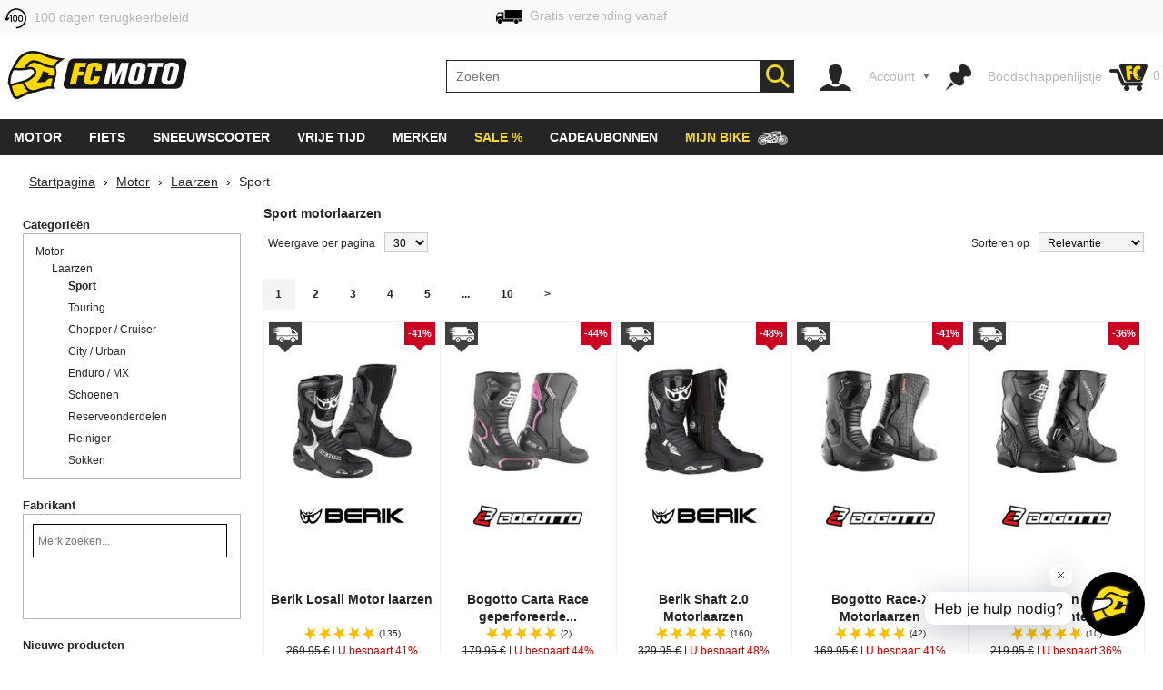

--- FILE ---
content_type: text/html; charset=utf-8
request_url: https://www.fc-moto.de/nl/Motor/Motorlaarzen/Sport-motorlaarzen
body_size: 60766
content:

<!-- BEGIN INCLUDE CookieFix writeContentOutput 0.006 seconds -->
<!-- FindologicSearchTime 0.514 seconds -->
<!-- SolrSearchTime  seconds -->
<!-- BEGIN INCLUDE TrackingSwitchContent 0.184 seconds -->

<!-- BEGIN INCLUDE ReplacePricingContent 0.293 seconds -->

<!-- BEGIN INCLUDE CookieFix processContent 0.182 seconds -->
<!DOCTYPE html>
<!--[if lt IE 7 ]> <html class="ie6" lang="nl"> <![endif]-->
<!--[if IE 7 ]> <html class="ie7" lang="nl"> <![endif]-->
<!--[if IE 8 ]> <html class="ie8" lang="nl"> <![endif]-->
<!--[if IE 9 ]> <html class="ie9" lang="nl"> <![endif]-->
<!--[if (gt IE 9)|!(IE)]><!--> <html lang="nl"  class="no-js" > <!--<![endif]-->
<head><base href="https://www.fc-moto.de/epages/fcm.sf/nl_NL/;IC_DeliveryCountry=NL;IC_TargetCurrency=EUR;IC_TopicWorld=134136700" />
  
  <meta http-equiv="X-UA-Compatible" content="IE=Edge,chrome=1" />


<link rel="apple-touch-icon" sizes="57x57" href="/apple-touch-icon-57x57.png">
<link rel="apple-touch-icon" sizes="76x76" href="/apple-touch-icon-76x76.png">
<link rel="apple-touch-icon" sizes="114x114" href="/apple-touch-icon-114x114.png">
<link rel="apple-touch-icon" sizes="120x120" href="/apple-touch-icon-120x120.png">
<link rel="apple-touch-icon" sizes="144x144" href="/apple-touch-icon-144x144.png">
<link rel="apple-touch-icon" sizes="152x152" href="/apple-touch-icon-152x152.png">
<link rel="apple-touch-icon" sizes="167x167" href="/apple-touch-icon-167x167.png">
<link rel="apple-touch-icon" sizes="180x180" href="/apple-touch-icon.png">
<link rel="apple-touch-icon" href="/apple-touch-icon.png">
<link rel="icon" type="image/png" sizes="32x32" href="/favicon-32x32.png">
<link rel="icon" type="image/png" sizes="16x16" href="/favicon-16x16.png">
<link rel="icon" type="image/x-icon" sizes="32x32" href="/favicon-32x32.ico">
<link rel="icon" type="image/x-icon" sizes="16x16" href="/favicon-16x16.ico">
<link rel="manifest" href="/site.webmanifest">
<link rel="mask-icon" href="/safari-pinned-tab.svg" color="#5bbad5">
<meta name="msapplication-TileColor" content="#da532c">
<meta name="msapplication-TileImage" content="/mstile-144x144.png">
<meta name="theme-color" content="#ffffff">

  




<!-- DE_INNOCHANGE TrackingSwitch Trackingcodes v2.5.2 for head-start -->
<meta name="facebook-domain-verification" content="izk4ms5m41yc4f594grntd2vp8loge" /> 
<!--









-->

<!-- this dns-prefetch tags need to be revisited and updated -->
<link rel="dns-prefetch" href="//cookie-cdn.cookiepro.com">
<link rel="dns-prefetch" href="//www.googletagmanager.com">
<link rel="dns-prefetch" href="//googleads.g.doubleclick.net">

<!-- Common Settings -->
<script>
var gtmid='GTM-MH2DCP5';
window.trLib=window.trLib||{};window.dataLayer=window.dataLayer||[];window.trQueue=window.trQueue||[];window.trConfig=window.trConfig||[];
if(typeof trConfig['errors']=='undefined')trConfig['errors']=[];
</script>

<!-- OneTrust Cookies Consent Platform start -->
<script>
////////// CMP Global Settings Start //////////
window.trConfig=window.trConfig||[];window.trConfig.cmp=[];window.trLib=window.trLib||{};window.dataLayer=window.dataLayer||[];
window.trConfig.cmp['active'] = true; // Control setting, whether CMP is active or not (true/false)
window.trConfig.cmp['mode'] = 'live'; // Control setting for CMP mode. Can be 'test' or 'live'
window.trConfig.cmp['autoblocking'] = false; // Control setting, wether CMP uses Autoblocking (true/false)
window.trConfig.cmp['id'] = '7accc1f0-51c6-439d-9cab-7fcbd8480083'; // CMP ID
window.trConfig.cmp['event'] = 'OptanonLoaded'; // CMP GTM Event name (when CMP has loaded)
////////// CMP Global Settings End //////////
////////// CMP User Settings Start //////////
var trCMPuserSetting = function (valueName,isBoolean) {
  if(valueName!='active'&&valueName!='mode'&&valueName!='autoblocking')return false;
  var url=document.location.pathname+document.location.search;var hostarray=document.location.hostname.split('.');
  var date=new Date(); date.setTime(date.getTime()+(12*3600000));
  var trRegEx = new RegExp("(\\?|&)trCMP"+valueName+"=([^&#]*)(&|#)?"); var trMatch=url.match(trRegEx);
  if(trMatch && typeof trMatch[2]!='undefined') {
    if(isBoolean && (trMatch[2]=='true'||trMatch[2]=='false')){
      window.trConfig.cmp[valueName]=trMatch[2]=='true'?true:false;
    }else if(!isBoolean){
      window.trConfig.cmp[valueName]=trMatch[2];
    }
    try{
      window.document.cookie='tr_CMP'+valueName+'='+window.trConfig.cmp[valueName].toString()+'; expires='+date.toGMTString()+'; domain=.'+hostarray[hostarray.length - 2]+'.'+hostarray[hostarray.length - 1]+'; path=/;';
    }catch(e){console.warn('Not able to set cookie tr_CMP'+valueName);}
  }else{
    var trRegEx=new RegExp('tr_CMP'+valueName+"=([^;]+)"); var trMatch=trRegEx.exec(document.cookie);
    if(trMatch && typeof trMatch[1]=='string') {
      if(isBoolean && trMatch[1]=='true'){window.trConfig.cmp[valueName]=true;}else if(isBoolean && trMatch[1]=='false'){window.trConfig.cmp[valueName]=false;}else{window.trConfig.cmp[valueName]=trMatch[1];}
    }
  }
  return window.trConfig.cmp[valueName];
}
var trCMPactive = trCMPuserSetting('active',true);
var trCMPmode = trCMPuserSetting('mode',false);
var trCMPautoblocking = trCMPuserSetting('autoblocking',true);
////////// CMP User Settings End //////////
var trCMPrun = function () {
  ////////// CMP InActive Mode Start //////////
  if (window.trConfig.cmp['active']===false) {
    dataLayer.push({'event':window.trConfig.cmp['event']});
    console.warn('CMP not active'); return 'CMP not active';
  }
  ////////// CMP InActive Mode End //////////
  ////////// CMP Active Mode Start //////////
  if (window.trConfig.cmp['active']) {
    // Script URLs
    if (window.trConfig.cmp['mode']=='test') window.trConfig.cmp['id']+= '-test';
    var cmp_url = 'https://cookie-cdn.cookiepro.com/scripttemplates/otSDKStub.js'; // CMP Script
    var cmp_ab_url = 'https://cookie-cdn.cookiepro.com/consent/'+window.trConfig.cmp['id']+'/OtAutoBlock.js'; // Autoblocking-Script
    // Create and Inject Dummy Script
    var s_d = document.createElement('script');
    s_d.type = 'text/javascript';
    s_d.id = 'cp_cmp_container_end';
    var x = document.getElementsByTagName('script')[0];
    x.parentNode.insertBefore(s_d, x);
    var y = document.getElementById('cp_cmp_container_end');
    // Create and Inject Autoblocking Script
    if (window.trConfig.cmp['autoblocking']) {
      var s_ab = document.createElement('script');
      s_ab.type = 'text/javascript';
      s_ab.id = 'cp_cmp_auto_blocking';
      s_ab.src = cmp_ab_url;
      y.parentNode.insertBefore(s_ab, y);
    }
    // Create and Inject CMP Script
    var s_cmp = document.createElement('script');
    s_cmp.type = 'text/javascript';
    s_cmp.id = 'cp_cmp_main_script';
    s_cmp.src = cmp_url;
    var att1 = document.createAttribute('charset'); att1.value = 'UTF-8'; s_cmp.setAttributeNode(att1); //s.charset = 'UTF-8';
    var att2 = document.createAttribute('data-domain-script'); att2.value = window.trConfig.cmp['id']; s_cmp.setAttributeNode(att2); //s.data-domain-script = window.trConfig.cmp['id'];
    var att3 = document.createAttribute('data-document-language'); att3.value = 'true'; s_cmp.setAttributeNode(att3); // auto detect site language
    y.parentNode.insertBefore(s_cmp, y);
    return 'CMP active';
  }
  ////////// CMP Active Mode End //////////
};
var trCMPinfo = trCMPrun();
</script>
<script>
function OptanonWrapper() { }
</script>
<!-- OneTrust Cookies Consent Notice end -->

<!-- Google Tag Manager Integration -->
<script>
 
// Predefined Vars
trConfig['url']=document.location.pathname+document.location.search;
//
trConfig['is_htlp'] = trConfig['url'].match(/ViewHTLP/g) ? 1 : 0;
trConfig['prod_top3_full']=[];trConfig['category_alias']='';trConfig['cartcontent_full']=[];trConfig['payment_method']='';trConfig['shipping_method']='';trConfig['url_virtual']='';trConfig['view_action']='';trConfig['class_alias']='';trConfig['page_type']='';trConfig['prod_id']='';trConfig['prod_price']='';trConfig['page_type']='';trConfig['prod_id']='';trConfig['prod_price']=0;trConfig['object_name']='';trConfig['category_id']='';trConfig['category_name']='';trConfig['search_string']='';trConfig['locale']='';trConfig['device_category']='d';trConfig['hashed_email']='';trConfig['email_sha256']='';trConfig['products']=[];trConfig['productvariants']=[];trConfig['prod_top3']=[];trConfig['prodvariants_top3']=[];trConfig['canonical_url']='';trConfig['esidh']='';trConfig['brand']='';trConfig['tlepath']='';trConfig['wishlist_items']=[];trConfig['emarsys_category']='';trConfig['emarsys_productname']='';trConfig['emarsys_cartcontent']=[];trConfig['emarsys_email']='';trConfig['user_language']='';trConfig['delivery_country']='';trConfig['user_currency']='';
trLib.data = { event: undefined, ec: {}, items: [] };

// Check EMail in URL
trConfig['url_email']='';
//

// JS predefined settings
//
trConfig['is_order']=0;
//
//
//
trConfig['is_dev']=0;
//

//
//
//
//
// Adwords Retargeting Vars (used even for others)
//
//
//
//
try{trConfig['page_type']='category';}catch(tr_Err){trConfig['page_type']='';}if(trConfig['page_type'].substring(1)=='ECommPageType')trConfig['page_type']='';
//
//
//
//
try{trConfig['view_action']='View';}catch(tr_Err){trConfig['view_action']='';}if(trConfig['view_action'].substring(1)=='INPUT.ViewAction')trConfig['view_action']='';
//
//
try{trConfig['class_alias']='Category';}catch(tr_Err){trConfig['class_alias']='';}if(trConfig['class_alias'].substring(1)=='Class.Alias')trConfig['class_alias']='';
//
 
// Name or Alias (Category Name, ...)
//
try{trConfig['object_name']='Sport motorlaarzen';}catch(tr_Err){trConfig['object_name']='';}if(trConfig['object_name'].substring(1)=='NameOrAlias[js]')trConfig['object_name']='';
//

// Brand (Manufacturer)
//

// Path
//
try{trConfig['tlepath']='/Shops/10207048/Categories/Motorrad/motorradstiefel-motorcycle-Boots/Motorrad-Sport-Stiefel';}catch(tr_Err){trConfig['tlepath']='';}if(trConfig['tlepath'].substring(1)=='Path')trConfig['tlepath']='';
if(trConfig['tlepath'])trConfig['tlepath']=trConfig['tlepath'].replace(/\/Shops\/10207048/,'');
//

// Language
//

// Category ID and Category Name (if it is a category page)
//
//
//

//
//
try{trConfig['emarsys_category']='Motorcycle > Motorcycle Boots > Motorcycle Sport Boots';}catch(tr_Err){trConfig['emarsys_category']='';}
//
//

//
try{trConfig['category_id']='135157690';}catch(tr_Err){trConfig['category_id']='';}if(trConfig['category_id'].substring(1)=='ECommCategoryID')trConfig['category_id']='';
//
//
//
//
try{trConfig['category_name']='Sport motorlaarzen';}catch(tr_Err){trConfig['category_name']='';}if(trConfig['category_name'].substring(1)=='ECommCategoryName')trConfig['category_name']='';
try{trConfig['category_alias']='Motorrad-Sport-Stiefel';}catch(tr_Err){trConfig['category_alias']='';}if(trConfig['category_alias'].substring(1)=='ECommCategoryAlias')trConfig['category_alias']='';
//
//
//

// Category ID and -Name (if it is a product page)
//

// epages URL
if(!trConfig['url_virtual']){
//
try{trConfig['url_virtual']='https://www.fc-moto.de/epages/fcm.sf/?ObjectPath=/Shops/10207048/Categories/Motorrad/motorradstiefel-motorcycle-Boots/Motorrad-Sport-Stiefel';}catch(tr_Err){trConfig['url_virtual']='';}if(trConfig['url_virtual'].substring(1)=='WebUrlSSL')trConfig['url_virtual']='';
//
//try{if(typeof ep.config.webUrlSsl == 'string"')trConfig['url_virtual']=ep.config.webUrlSsl;}catch(tr_Err){trConfig['url_virtual']=trConfig['url'];}
if(trConfig['url_virtual'])trConfig['url_virtual']=trConfig['url_virtual'].replace(/http(s)?:\/\/[^\/]+\//i,"/");
}

// Canonical URL
//
try{trConfig['canonical_url']='https://www.fc-moto.de/nl/Motor/Motorlaarzen/Sport-motorlaarzen';}catch(tr_Err){trConfig['canonical_url']='';}if(trConfig['canonical_url'].substring(1)=='CanonicalURL')trConfig['canonical_url']='';
if(trConfig['canonical_url'])trConfig['canonical_url']=trConfig['canonical_url'].replace(/http(s)?:\/\/[^\/]+\//i,"/");
//

// (Internal) Search Results
//
//
//
//
//

// Wishlist Items
//
//
//

// Locale
//
try{trConfig['locale']='nl_NL';}catch(tr_Err){trConfig['locale']='undefined';}if(trConfig['locale'].substring(1)=='INPUT.Locale')trConfig['locale']='undefined';
//

// Currency
try{trConfig['user_currency']='EUR';}catch(tr_Err){trConfig['user_currency']='';}if(trConfig['user_currency'].substring(1)=='INPUT.Currency')trConfig['user_currency']='';

// Device Category
var tr_ismobile=false;
//
//
//
//
//
if(tr_ismobile)trConfig['device_category']='m';

//

//
//
//
//
//
var trTop3Count = 0;

//
//
trTop3Count++;
var trTempItem = {};

try{trTempItem.item_group_id="632921135";}catch(tr_Err){}
try{trTempItem.item_variant_id="632936212";}catch(tr_Err){}

var trTempProduct = {'id':'','name':'','brand':'','category':'','alias':''};
try{trTempProduct.id='632936212';}catch(tr_Err){trTempProduct.id='';trConfig['errors'].push('Problem to get item_product_id: '+tr_Err);}
if(!trTempProduct.id||trTempProduct.id.substring(1)=='ID[js]'){trConfig['errors'].push('Problem to get item_product_id: '+ trTempProduct.id);trTempProduct.id='no_item_product_id';}
try{trTempProduct.name='Berik Losail Motor laarzen';}catch(tr_Err){trTempProduct.name='';trConfig['errors'].push('Problem to get item_super_name: '+tr_Err);}
if(!trTempProduct.name||trTempProduct.name.substring(1)=='NameOrAlias[js]'){trConfig['errors'].push('Problem to get item_product_name: '+ trTempProduct.name);trTempProduct.name='no_item_product_name';}
try{trTempProduct.brand='Berik';}catch(tr_Err){trTempProduct.brand='';trConfig['errors'].push('Problem to get item_product_brand: '+tr_Err);}
if(!trTempProduct.brand||trTempProduct.brand.substring(1)=='Manufacturer[js]'){trConfig['errors'].push('Problem to get item_product_brand: '+ trTempProduct.brand);trTempProduct.brand='no_item_product_brand';}
try{trTempProduct.alias='Berik-Losail-Motorcycle-Boots-0040';}catch(tr_Err){trTempProduct.alias='';trConfig['errors'].push('Problem to get item_product_alias: '+tr_Err);}
if(!trTempProduct.alias||trTempProduct.alias.substring(1)=='Alias[js]'){trConfig['errors'].push('Problem to get item_product_alias: '+ trTempProduct.alias);trTempProduct.alias='no_item_product_alias';}
if (trTempProduct.id!='no_item_product_id') trTempItem.item_id = trTempProduct.id;
if (trTempProduct.name!='no_item_product_name') trTempItem.item_name = trTempProduct.name;
if (trTempProduct.brand!='no_item_product_brand') trTempItem.item_brand = trTempProduct.brand;
if (trTempProduct.alias!='no_item_product_alias') trTempItem.item_alias = trTempProduct.alias;
//
try{trTempProduct.category='Berik-Boots';}catch(tr_Err){trTempProduct.category='';trConfig['errors'].push('Problem to get item_product_category: '+tr_Err);}
if(!trTempProduct.category||trTempProduct.category.substring(1)=='MainCategory.Alias[js]'){trConfig['errors'].push('Problem to get item_product_category: '+ trTempProduct.category);trTempProduct.category='no_item_product_category';}
if (trTempProduct.category!='no_item_product_category') trTempItem.item_category = trTempProduct.category;
//
if (trTempItem.item_id && trTempItem.item_name) trLib.data.items.push(trTempItem);

//
if (trTop3Count <= 3) {
  try{trConfig['prod_top3'].push("632921135");}catch(tr_Err){}
  try{trConfig['prodvariants_top3'].push("632936212");}catch(tr_Err){}
  trConfig['prod_top3_full'].push(trTempProduct);
}
//

//
//
trTop3Count++;
var trTempItem = {};

try{trTempItem.item_group_id="1496151351";}catch(tr_Err){}
try{trTempItem.item_variant_id="686981864";}catch(tr_Err){}

var trTempProduct = {'id':'','name':'','brand':'','category':'','alias':''};
try{trTempProduct.id='686981864';}catch(tr_Err){trTempProduct.id='';trConfig['errors'].push('Problem to get item_product_id: '+tr_Err);}
if(!trTempProduct.id||trTempProduct.id.substring(1)=='ID[js]'){trConfig['errors'].push('Problem to get item_product_id: '+ trTempProduct.id);trTempProduct.id='no_item_product_id';}
try{trTempProduct.name='Bogotto Carta Race geperforeerde dames motorlaarzen';}catch(tr_Err){trTempProduct.name='';trConfig['errors'].push('Problem to get item_super_name: '+tr_Err);}
if(!trTempProduct.name||trTempProduct.name.substring(1)=='NameOrAlias[js]'){trConfig['errors'].push('Problem to get item_product_name: '+ trTempProduct.name);trTempProduct.name='no_item_product_name';}
try{trTempProduct.brand='Bogotto';}catch(tr_Err){trTempProduct.brand='';trConfig['errors'].push('Problem to get item_product_brand: '+tr_Err);}
if(!trTempProduct.brand||trTempProduct.brand.substring(1)=='Manufacturer[js]'){trConfig['errors'].push('Problem to get item_product_brand: '+ trTempProduct.brand);trTempProduct.brand='no_item_product_brand';}
try{trTempProduct.alias='Bogotto-Carta-Race-perf-Ldy-Moto-Boots-0012';}catch(tr_Err){trTempProduct.alias='';trConfig['errors'].push('Problem to get item_product_alias: '+tr_Err);}
if(!trTempProduct.alias||trTempProduct.alias.substring(1)=='Alias[js]'){trConfig['errors'].push('Problem to get item_product_alias: '+ trTempProduct.alias);trTempProduct.alias='no_item_product_alias';}
if (trTempProduct.id!='no_item_product_id') trTempItem.item_id = trTempProduct.id;
if (trTempProduct.name!='no_item_product_name') trTempItem.item_name = trTempProduct.name;
if (trTempProduct.brand!='no_item_product_brand') trTempItem.item_brand = trTempProduct.brand;
if (trTempProduct.alias!='no_item_product_alias') trTempItem.item_alias = trTempProduct.alias;
//
try{trTempProduct.category='Motorrad-Sport-Stiefel';}catch(tr_Err){trTempProduct.category='';trConfig['errors'].push('Problem to get item_product_category: '+tr_Err);}
if(!trTempProduct.category||trTempProduct.category.substring(1)=='MainCategory.Alias[js]'){trConfig['errors'].push('Problem to get item_product_category: '+ trTempProduct.category);trTempProduct.category='no_item_product_category';}
if (trTempProduct.category!='no_item_product_category') trTempItem.item_category = trTempProduct.category;
//
if (trTempItem.item_id && trTempItem.item_name) trLib.data.items.push(trTempItem);

//
if (trTop3Count <= 3) {
  try{trConfig['prod_top3'].push("1496151351");}catch(tr_Err){}
  try{trConfig['prodvariants_top3'].push("686981864");}catch(tr_Err){}
  trConfig['prod_top3_full'].push(trTempProduct);
}
//

//
//
trTop3Count++;
var trTempItem = {};

try{trTempItem.item_group_id="101613924";}catch(tr_Err){}
try{trTempItem.item_variant_id="136165281";}catch(tr_Err){}

var trTempProduct = {'id':'','name':'','brand':'','category':'','alias':''};
try{trTempProduct.id='136165281';}catch(tr_Err){trTempProduct.id='';trConfig['errors'].push('Problem to get item_product_id: '+tr_Err);}
if(!trTempProduct.id||trTempProduct.id.substring(1)=='ID[js]'){trConfig['errors'].push('Problem to get item_product_id: '+ trTempProduct.id);trTempProduct.id='no_item_product_id';}
try{trTempProduct.name='Berik Shaft 2.0 Motorlaarzen';}catch(tr_Err){trTempProduct.name='';trConfig['errors'].push('Problem to get item_super_name: '+tr_Err);}
if(!trTempProduct.name||trTempProduct.name.substring(1)=='NameOrAlias[js]'){trConfig['errors'].push('Problem to get item_product_name: '+ trTempProduct.name);trTempProduct.name='no_item_product_name';}
try{trTempProduct.brand='Berik';}catch(tr_Err){trTempProduct.brand='';trConfig['errors'].push('Problem to get item_product_brand: '+tr_Err);}
if(!trTempProduct.brand||trTempProduct.brand.substring(1)=='Manufacturer[js]'){trConfig['errors'].push('Problem to get item_product_brand: '+ trTempProduct.brand);trTempProduct.brand='no_item_product_brand';}
try{trTempProduct.alias='Berik-Shaft-20-Boot-0034';}catch(tr_Err){trTempProduct.alias='';trConfig['errors'].push('Problem to get item_product_alias: '+tr_Err);}
if(!trTempProduct.alias||trTempProduct.alias.substring(1)=='Alias[js]'){trConfig['errors'].push('Problem to get item_product_alias: '+ trTempProduct.alias);trTempProduct.alias='no_item_product_alias';}
if (trTempProduct.id!='no_item_product_id') trTempItem.item_id = trTempProduct.id;
if (trTempProduct.name!='no_item_product_name') trTempItem.item_name = trTempProduct.name;
if (trTempProduct.brand!='no_item_product_brand') trTempItem.item_brand = trTempProduct.brand;
if (trTempProduct.alias!='no_item_product_alias') trTempItem.item_alias = trTempProduct.alias;
//
try{trTempProduct.category='Berik-Boots';}catch(tr_Err){trTempProduct.category='';trConfig['errors'].push('Problem to get item_product_category: '+tr_Err);}
if(!trTempProduct.category||trTempProduct.category.substring(1)=='MainCategory.Alias[js]'){trConfig['errors'].push('Problem to get item_product_category: '+ trTempProduct.category);trTempProduct.category='no_item_product_category';}
if (trTempProduct.category!='no_item_product_category') trTempItem.item_category = trTempProduct.category;
//
if (trTempItem.item_id && trTempItem.item_name) trLib.data.items.push(trTempItem);

//
if (trTop3Count <= 3) {
  try{trConfig['prod_top3'].push("101613924");}catch(tr_Err){}
  try{trConfig['prodvariants_top3'].push("136165281");}catch(tr_Err){}
  trConfig['prod_top3_full'].push(trTempProduct);
}
//

//
//
trTop3Count++;
var trTempItem = {};

try{trTempItem.item_group_id="521092500";}catch(tr_Err){}
try{trTempItem.item_variant_id="1003061090";}catch(tr_Err){}

var trTempProduct = {'id':'','name':'','brand':'','category':'','alias':''};
try{trTempProduct.id='1003061090';}catch(tr_Err){trTempProduct.id='';trConfig['errors'].push('Problem to get item_product_id: '+tr_Err);}
if(!trTempProduct.id||trTempProduct.id.substring(1)=='ID[js]'){trConfig['errors'].push('Problem to get item_product_id: '+ trTempProduct.id);trTempProduct.id='no_item_product_id';}
try{trTempProduct.name='Bogotto Race-X Motorlaarzen';}catch(tr_Err){trTempProduct.name='';trConfig['errors'].push('Problem to get item_super_name: '+tr_Err);}
if(!trTempProduct.name||trTempProduct.name.substring(1)=='NameOrAlias[js]'){trConfig['errors'].push('Problem to get item_product_name: '+ trTempProduct.name);trTempProduct.name='no_item_product_name';}
try{trTempProduct.brand='Bogotto';}catch(tr_Err){trTempProduct.brand='';trConfig['errors'].push('Problem to get item_product_brand: '+tr_Err);}
if(!trTempProduct.brand||trTempProduct.brand.substring(1)=='Manufacturer[js]'){trConfig['errors'].push('Problem to get item_product_brand: '+ trTempProduct.brand);trTempProduct.brand='no_item_product_brand';}
try{trTempProduct.alias='Bogotto-Race-X-Motocycle-Boots-0001';}catch(tr_Err){trTempProduct.alias='';trConfig['errors'].push('Problem to get item_product_alias: '+tr_Err);}
if(!trTempProduct.alias||trTempProduct.alias.substring(1)=='Alias[js]'){trConfig['errors'].push('Problem to get item_product_alias: '+ trTempProduct.alias);trTempProduct.alias='no_item_product_alias';}
if (trTempProduct.id!='no_item_product_id') trTempItem.item_id = trTempProduct.id;
if (trTempProduct.name!='no_item_product_name') trTempItem.item_name = trTempProduct.name;
if (trTempProduct.brand!='no_item_product_brand') trTempItem.item_brand = trTempProduct.brand;
if (trTempProduct.alias!='no_item_product_alias') trTempItem.item_alias = trTempProduct.alias;
//
try{trTempProduct.category='Motorrad-Sport-Stiefel';}catch(tr_Err){trTempProduct.category='';trConfig['errors'].push('Problem to get item_product_category: '+tr_Err);}
if(!trTempProduct.category||trTempProduct.category.substring(1)=='MainCategory.Alias[js]'){trConfig['errors'].push('Problem to get item_product_category: '+ trTempProduct.category);trTempProduct.category='no_item_product_category';}
if (trTempProduct.category!='no_item_product_category') trTempItem.item_category = trTempProduct.category;
//
if (trTempItem.item_id && trTempItem.item_name) trLib.data.items.push(trTempItem);

//
if (trTop3Count <= 3) {
  try{trConfig['prod_top3'].push("521092500");}catch(tr_Err){}
  try{trConfig['prodvariants_top3'].push("1003061090");}catch(tr_Err){}
  trConfig['prod_top3_full'].push(trTempProduct);
}
//

//
//
trTop3Count++;
var trTempItem = {};

try{trTempItem.item_group_id="668953177";}catch(tr_Err){}
try{trTempItem.item_variant_id="1387660166";}catch(tr_Err){}

var trTempProduct = {'id':'','name':'','brand':'','category':'','alias':''};
try{trTempProduct.id='1387660166';}catch(tr_Err){trTempProduct.id='';trConfig['errors'].push('Problem to get item_product_id: '+tr_Err);}
if(!trTempProduct.id||trTempProduct.id.substring(1)=='ID[js]'){trConfig['errors'].push('Problem to get item_product_id: '+ trTempProduct.id);trTempProduct.id='no_item_product_id';}
try{trTempProduct.name='Bogotto Assen WR 2.0 waterdichte motorlaarzen';}catch(tr_Err){trTempProduct.name='';trConfig['errors'].push('Problem to get item_super_name: '+tr_Err);}
if(!trTempProduct.name||trTempProduct.name.substring(1)=='NameOrAlias[js]'){trConfig['errors'].push('Problem to get item_product_name: '+ trTempProduct.name);trTempProduct.name='no_item_product_name';}
try{trTempProduct.brand='Bogotto';}catch(tr_Err){trTempProduct.brand='';trConfig['errors'].push('Problem to get item_product_brand: '+tr_Err);}
if(!trTempProduct.brand||trTempProduct.brand.substring(1)=='Manufacturer[js]'){trConfig['errors'].push('Problem to get item_product_brand: '+ trTempProduct.brand);trTempProduct.brand='no_item_product_brand';}
try{trTempProduct.alias='Bogotto-Assen-2-WP-Motorcycle-Shoes-0001';}catch(tr_Err){trTempProduct.alias='';trConfig['errors'].push('Problem to get item_product_alias: '+tr_Err);}
if(!trTempProduct.alias||trTempProduct.alias.substring(1)=='Alias[js]'){trConfig['errors'].push('Problem to get item_product_alias: '+ trTempProduct.alias);trTempProduct.alias='no_item_product_alias';}
if (trTempProduct.id!='no_item_product_id') trTempItem.item_id = trTempProduct.id;
if (trTempProduct.name!='no_item_product_name') trTempItem.item_name = trTempProduct.name;
if (trTempProduct.brand!='no_item_product_brand') trTempItem.item_brand = trTempProduct.brand;
if (trTempProduct.alias!='no_item_product_alias') trTempItem.item_alias = trTempProduct.alias;
//
try{trTempProduct.category='Motorrad-Sport-Stiefel';}catch(tr_Err){trTempProduct.category='';trConfig['errors'].push('Problem to get item_product_category: '+tr_Err);}
if(!trTempProduct.category||trTempProduct.category.substring(1)=='MainCategory.Alias[js]'){trConfig['errors'].push('Problem to get item_product_category: '+ trTempProduct.category);trTempProduct.category='no_item_product_category';}
if (trTempProduct.category!='no_item_product_category') trTempItem.item_category = trTempProduct.category;
//
if (trTempItem.item_id && trTempItem.item_name) trLib.data.items.push(trTempItem);

//
if (trTop3Count <= 3) {
  try{trConfig['prod_top3'].push("668953177");}catch(tr_Err){}
  try{trConfig['prodvariants_top3'].push("1387660166");}catch(tr_Err){}
  trConfig['prod_top3_full'].push(trTempProduct);
}
//

//
//
trTop3Count++;
var trTempItem = {};

try{trTempItem.item_group_id="1465802480";}catch(tr_Err){}
try{trTempItem.item_variant_id="1465803484";}catch(tr_Err){}

var trTempProduct = {'id':'','name':'','brand':'','category':'','alias':''};
try{trTempProduct.id='1465803484';}catch(tr_Err){trTempProduct.id='';trConfig['errors'].push('Problem to get item_product_id: '+tr_Err);}
if(!trTempProduct.id||trTempProduct.id.substring(1)=='ID[js]'){trConfig['errors'].push('Problem to get item_product_id: '+ trTempProduct.id);trTempProduct.id='no_item_product_id';}
try{trTempProduct.name='Bogotto Assen Motorlaarzen';}catch(tr_Err){trTempProduct.name='';trConfig['errors'].push('Problem to get item_super_name: '+tr_Err);}
if(!trTempProduct.name||trTempProduct.name.substring(1)=='NameOrAlias[js]'){trConfig['errors'].push('Problem to get item_product_name: '+ trTempProduct.name);trTempProduct.name='no_item_product_name';}
try{trTempProduct.brand='Bogotto';}catch(tr_Err){trTempProduct.brand='';trConfig['errors'].push('Problem to get item_product_brand: '+tr_Err);}
if(!trTempProduct.brand||trTempProduct.brand.substring(1)=='Manufacturer[js]'){trConfig['errors'].push('Problem to get item_product_brand: '+ trTempProduct.brand);trTempProduct.brand='no_item_product_brand';}
try{trTempProduct.alias='Bogotto-Assen-Motorcycle-Boots-0003';}catch(tr_Err){trTempProduct.alias='';trConfig['errors'].push('Problem to get item_product_alias: '+tr_Err);}
if(!trTempProduct.alias||trTempProduct.alias.substring(1)=='Alias[js]'){trConfig['errors'].push('Problem to get item_product_alias: '+ trTempProduct.alias);trTempProduct.alias='no_item_product_alias';}
if (trTempProduct.id!='no_item_product_id') trTempItem.item_id = trTempProduct.id;
if (trTempProduct.name!='no_item_product_name') trTempItem.item_name = trTempProduct.name;
if (trTempProduct.brand!='no_item_product_brand') trTempItem.item_brand = trTempProduct.brand;
if (trTempProduct.alias!='no_item_product_alias') trTempItem.item_alias = trTempProduct.alias;
//
try{trTempProduct.category='Bogotto-Motorradstiefel';}catch(tr_Err){trTempProduct.category='';trConfig['errors'].push('Problem to get item_product_category: '+tr_Err);}
if(!trTempProduct.category||trTempProduct.category.substring(1)=='MainCategory.Alias[js]'){trConfig['errors'].push('Problem to get item_product_category: '+ trTempProduct.category);trTempProduct.category='no_item_product_category';}
if (trTempProduct.category!='no_item_product_category') trTempItem.item_category = trTempProduct.category;
//
if (trTempItem.item_id && trTempItem.item_name) trLib.data.items.push(trTempItem);

//
if (trTop3Count <= 3) {
  try{trConfig['prod_top3'].push("1465802480");}catch(tr_Err){}
  try{trConfig['prodvariants_top3'].push("1465803484");}catch(tr_Err){}
  trConfig['prod_top3_full'].push(trTempProduct);
}
//

//
//
trTop3Count++;
var trTempItem = {};

try{trTempItem.item_group_id="510757085";}catch(tr_Err){}
try{trTempItem.item_variant_id="597564409";}catch(tr_Err){}

var trTempProduct = {'id':'','name':'','brand':'','category':'','alias':''};
try{trTempProduct.id='597564409';}catch(tr_Err){trTempProduct.id='';trConfig['errors'].push('Problem to get item_product_id: '+tr_Err);}
if(!trTempProduct.id||trTempProduct.id.substring(1)=='ID[js]'){trConfig['errors'].push('Problem to get item_product_id: '+ trTempProduct.id);trTempProduct.id='no_item_product_id';}
try{trTempProduct.name='Bogotto Cartagena WR 2.0 waterdichte motorlaarzen';}catch(tr_Err){trTempProduct.name='';trConfig['errors'].push('Problem to get item_super_name: '+tr_Err);}
if(!trTempProduct.name||trTempProduct.name.substring(1)=='NameOrAlias[js]'){trConfig['errors'].push('Problem to get item_product_name: '+ trTempProduct.name);trTempProduct.name='no_item_product_name';}
try{trTempProduct.brand='Bogotto';}catch(tr_Err){trTempProduct.brand='';trConfig['errors'].push('Problem to get item_product_brand: '+tr_Err);}
if(!trTempProduct.brand||trTempProduct.brand.substring(1)=='Manufacturer[js]'){trConfig['errors'].push('Problem to get item_product_brand: '+ trTempProduct.brand);trTempProduct.brand='no_item_product_brand';}
try{trTempProduct.alias='Bogotto-Cartagena-2-WP-Moto-Boots-0001';}catch(tr_Err){trTempProduct.alias='';trConfig['errors'].push('Problem to get item_product_alias: '+tr_Err);}
if(!trTempProduct.alias||trTempProduct.alias.substring(1)=='Alias[js]'){trConfig['errors'].push('Problem to get item_product_alias: '+ trTempProduct.alias);trTempProduct.alias='no_item_product_alias';}
if (trTempProduct.id!='no_item_product_id') trTempItem.item_id = trTempProduct.id;
if (trTempProduct.name!='no_item_product_name') trTempItem.item_name = trTempProduct.name;
if (trTempProduct.brand!='no_item_product_brand') trTempItem.item_brand = trTempProduct.brand;
if (trTempProduct.alias!='no_item_product_alias') trTempItem.item_alias = trTempProduct.alias;
//
try{trTempProduct.category='Motorrad-Sport-Stiefel';}catch(tr_Err){trTempProduct.category='';trConfig['errors'].push('Problem to get item_product_category: '+tr_Err);}
if(!trTempProduct.category||trTempProduct.category.substring(1)=='MainCategory.Alias[js]'){trConfig['errors'].push('Problem to get item_product_category: '+ trTempProduct.category);trTempProduct.category='no_item_product_category';}
if (trTempProduct.category!='no_item_product_category') trTempItem.item_category = trTempProduct.category;
//
if (trTempItem.item_id && trTempItem.item_name) trLib.data.items.push(trTempItem);

//
if (trTop3Count <= 3) {
  try{trConfig['prod_top3'].push("510757085");}catch(tr_Err){}
  try{trConfig['prodvariants_top3'].push("597564409");}catch(tr_Err){}
  trConfig['prod_top3_full'].push(trTempProduct);
}
//

//
//
trTop3Count++;
var trTempItem = {};

try{trTempItem.item_group_id="101613924";}catch(tr_Err){}
try{trTempItem.item_variant_id="1403258143";}catch(tr_Err){}

var trTempProduct = {'id':'','name':'','brand':'','category':'','alias':''};
try{trTempProduct.id='1403258143';}catch(tr_Err){trTempProduct.id='';trConfig['errors'].push('Problem to get item_product_id: '+tr_Err);}
if(!trTempProduct.id||trTempProduct.id.substring(1)=='ID[js]'){trConfig['errors'].push('Problem to get item_product_id: '+ trTempProduct.id);trTempProduct.id='no_item_product_id';}
try{trTempProduct.name='Berik Shaft 2.0 Motorlaarzen';}catch(tr_Err){trTempProduct.name='';trConfig['errors'].push('Problem to get item_super_name: '+tr_Err);}
if(!trTempProduct.name||trTempProduct.name.substring(1)=='NameOrAlias[js]'){trConfig['errors'].push('Problem to get item_product_name: '+ trTempProduct.name);trTempProduct.name='no_item_product_name';}
try{trTempProduct.brand='Berik';}catch(tr_Err){trTempProduct.brand='';trConfig['errors'].push('Problem to get item_product_brand: '+tr_Err);}
if(!trTempProduct.brand||trTempProduct.brand.substring(1)=='Manufacturer[js]'){trConfig['errors'].push('Problem to get item_product_brand: '+ trTempProduct.brand);trTempProduct.brand='no_item_product_brand';}
try{trTempProduct.alias='Berik-Shaft-20-Boot-0045';}catch(tr_Err){trTempProduct.alias='';trConfig['errors'].push('Problem to get item_product_alias: '+tr_Err);}
if(!trTempProduct.alias||trTempProduct.alias.substring(1)=='Alias[js]'){trConfig['errors'].push('Problem to get item_product_alias: '+ trTempProduct.alias);trTempProduct.alias='no_item_product_alias';}
if (trTempProduct.id!='no_item_product_id') trTempItem.item_id = trTempProduct.id;
if (trTempProduct.name!='no_item_product_name') trTempItem.item_name = trTempProduct.name;
if (trTempProduct.brand!='no_item_product_brand') trTempItem.item_brand = trTempProduct.brand;
if (trTempProduct.alias!='no_item_product_alias') trTempItem.item_alias = trTempProduct.alias;
//
try{trTempProduct.category='Berik-Boots';}catch(tr_Err){trTempProduct.category='';trConfig['errors'].push('Problem to get item_product_category: '+tr_Err);}
if(!trTempProduct.category||trTempProduct.category.substring(1)=='MainCategory.Alias[js]'){trConfig['errors'].push('Problem to get item_product_category: '+ trTempProduct.category);trTempProduct.category='no_item_product_category';}
if (trTempProduct.category!='no_item_product_category') trTempItem.item_category = trTempProduct.category;
//
if (trTempItem.item_id && trTempItem.item_name) trLib.data.items.push(trTempItem);

//
if (trTop3Count <= 3) {
  try{trConfig['prod_top3'].push("101613924");}catch(tr_Err){}
  try{trConfig['prodvariants_top3'].push("1403258143");}catch(tr_Err){}
  trConfig['prod_top3_full'].push(trTempProduct);
}
//

//
//
trTop3Count++;
var trTempItem = {};

try{trTempItem.item_group_id="1496151351";}catch(tr_Err){}
try{trTempItem.item_variant_id="686981777";}catch(tr_Err){}

var trTempProduct = {'id':'','name':'','brand':'','category':'','alias':''};
try{trTempProduct.id='686981777';}catch(tr_Err){trTempProduct.id='';trConfig['errors'].push('Problem to get item_product_id: '+tr_Err);}
if(!trTempProduct.id||trTempProduct.id.substring(1)=='ID[js]'){trConfig['errors'].push('Problem to get item_product_id: '+ trTempProduct.id);trTempProduct.id='no_item_product_id';}
try{trTempProduct.name='Bogotto Carta Race geperforeerde dames motorlaarzen';}catch(tr_Err){trTempProduct.name='';trConfig['errors'].push('Problem to get item_super_name: '+tr_Err);}
if(!trTempProduct.name||trTempProduct.name.substring(1)=='NameOrAlias[js]'){trConfig['errors'].push('Problem to get item_product_name: '+ trTempProduct.name);trTempProduct.name='no_item_product_name';}
try{trTempProduct.brand='Bogotto';}catch(tr_Err){trTempProduct.brand='';trConfig['errors'].push('Problem to get item_product_brand: '+tr_Err);}
if(!trTempProduct.brand||trTempProduct.brand.substring(1)=='Manufacturer[js]'){trConfig['errors'].push('Problem to get item_product_brand: '+ trTempProduct.brand);trTempProduct.brand='no_item_product_brand';}
try{trTempProduct.alias='Bogotto-Carta-Race-perf-Ldy-Moto-Boots-0006';}catch(tr_Err){trTempProduct.alias='';trConfig['errors'].push('Problem to get item_product_alias: '+tr_Err);}
if(!trTempProduct.alias||trTempProduct.alias.substring(1)=='Alias[js]'){trConfig['errors'].push('Problem to get item_product_alias: '+ trTempProduct.alias);trTempProduct.alias='no_item_product_alias';}
if (trTempProduct.id!='no_item_product_id') trTempItem.item_id = trTempProduct.id;
if (trTempProduct.name!='no_item_product_name') trTempItem.item_name = trTempProduct.name;
if (trTempProduct.brand!='no_item_product_brand') trTempItem.item_brand = trTempProduct.brand;
if (trTempProduct.alias!='no_item_product_alias') trTempItem.item_alias = trTempProduct.alias;
//
try{trTempProduct.category='Motorrad-Sport-Stiefel';}catch(tr_Err){trTempProduct.category='';trConfig['errors'].push('Problem to get item_product_category: '+tr_Err);}
if(!trTempProduct.category||trTempProduct.category.substring(1)=='MainCategory.Alias[js]'){trConfig['errors'].push('Problem to get item_product_category: '+ trTempProduct.category);trTempProduct.category='no_item_product_category';}
if (trTempProduct.category!='no_item_product_category') trTempItem.item_category = trTempProduct.category;
//
if (trTempItem.item_id && trTempItem.item_name) trLib.data.items.push(trTempItem);

//
if (trTop3Count <= 3) {
  try{trConfig['prod_top3'].push("1496151351");}catch(tr_Err){}
  try{trConfig['prodvariants_top3'].push("686981777");}catch(tr_Err){}
  trConfig['prod_top3_full'].push(trTempProduct);
}
//

//
//
trTop3Count++;
var trTempItem = {};

try{trTempItem.item_group_id="1368652327";}catch(tr_Err){}
try{trTempItem.item_variant_id="627701847";}catch(tr_Err){}

var trTempProduct = {'id':'','name':'','brand':'','category':'','alias':''};
try{trTempProduct.id='627701847';}catch(tr_Err){trTempProduct.id='';trConfig['errors'].push('Problem to get item_product_id: '+tr_Err);}
if(!trTempProduct.id||trTempProduct.id.substring(1)=='ID[js]'){trConfig['errors'].push('Problem to get item_product_id: '+ trTempProduct.id);trTempProduct.id='no_item_product_id';}
try{trTempProduct.name='Berik Donington Motorlaarzen';}catch(tr_Err){trTempProduct.name='';trConfig['errors'].push('Problem to get item_super_name: '+tr_Err);}
if(!trTempProduct.name||trTempProduct.name.substring(1)=='NameOrAlias[js]'){trConfig['errors'].push('Problem to get item_product_name: '+ trTempProduct.name);trTempProduct.name='no_item_product_name';}
try{trTempProduct.brand='Berik';}catch(tr_Err){trTempProduct.brand='';trConfig['errors'].push('Problem to get item_product_brand: '+tr_Err);}
if(!trTempProduct.brand||trTempProduct.brand.substring(1)=='Manufacturer[js]'){trConfig['errors'].push('Problem to get item_product_brand: '+ trTempProduct.brand);trTempProduct.brand='no_item_product_brand';}
try{trTempProduct.alias='Berik-Donington-Motorcycle-Boots-0051';}catch(tr_Err){trTempProduct.alias='';trConfig['errors'].push('Problem to get item_product_alias: '+tr_Err);}
if(!trTempProduct.alias||trTempProduct.alias.substring(1)=='Alias[js]'){trConfig['errors'].push('Problem to get item_product_alias: '+ trTempProduct.alias);trTempProduct.alias='no_item_product_alias';}
if (trTempProduct.id!='no_item_product_id') trTempItem.item_id = trTempProduct.id;
if (trTempProduct.name!='no_item_product_name') trTempItem.item_name = trTempProduct.name;
if (trTempProduct.brand!='no_item_product_brand') trTempItem.item_brand = trTempProduct.brand;
if (trTempProduct.alias!='no_item_product_alias') trTempItem.item_alias = trTempProduct.alias;
//
try{trTempProduct.category='Motorrad-Sport-Stiefel';}catch(tr_Err){trTempProduct.category='';trConfig['errors'].push('Problem to get item_product_category: '+tr_Err);}
if(!trTempProduct.category||trTempProduct.category.substring(1)=='MainCategory.Alias[js]'){trConfig['errors'].push('Problem to get item_product_category: '+ trTempProduct.category);trTempProduct.category='no_item_product_category';}
if (trTempProduct.category!='no_item_product_category') trTempItem.item_category = trTempProduct.category;
//
if (trTempItem.item_id && trTempItem.item_name) trLib.data.items.push(trTempItem);

//
if (trTop3Count <= 3) {
  try{trConfig['prod_top3'].push("1368652327");}catch(tr_Err){}
  try{trConfig['prodvariants_top3'].push("627701847");}catch(tr_Err){}
  trConfig['prod_top3_full'].push(trTempProduct);
}
//

//
//
trTop3Count++;
var trTempItem = {};

try{trTempItem.item_group_id="407319203";}catch(tr_Err){}
try{trTempItem.item_variant_id="1261559329";}catch(tr_Err){}

var trTempProduct = {'id':'','name':'','brand':'','category':'','alias':''};
try{trTempProduct.id='1261559329';}catch(tr_Err){trTempProduct.id='';trConfig['errors'].push('Problem to get item_product_id: '+tr_Err);}
if(!trTempProduct.id||trTempProduct.id.substring(1)=='ID[js]'){trConfig['errors'].push('Problem to get item_product_id: '+ trTempProduct.id);trTempProduct.id='no_item_product_id';}
try{trTempProduct.name='Bogotto Cartagena geperforeerde motorlaarzen';}catch(tr_Err){trTempProduct.name='';trConfig['errors'].push('Problem to get item_super_name: '+tr_Err);}
if(!trTempProduct.name||trTempProduct.name.substring(1)=='NameOrAlias[js]'){trConfig['errors'].push('Problem to get item_product_name: '+ trTempProduct.name);trTempProduct.name='no_item_product_name';}
try{trTempProduct.brand='Bogotto';}catch(tr_Err){trTempProduct.brand='';trConfig['errors'].push('Problem to get item_product_brand: '+tr_Err);}
if(!trTempProduct.brand||trTempProduct.brand.substring(1)=='Manufacturer[js]'){trConfig['errors'].push('Problem to get item_product_brand: '+ trTempProduct.brand);trTempProduct.brand='no_item_product_brand';}
try{trTempProduct.alias='Bogotto-Cartagena-perf-Motorcycle-Boots-0003';}catch(tr_Err){trTempProduct.alias='';trConfig['errors'].push('Problem to get item_product_alias: '+tr_Err);}
if(!trTempProduct.alias||trTempProduct.alias.substring(1)=='Alias[js]'){trConfig['errors'].push('Problem to get item_product_alias: '+ trTempProduct.alias);trTempProduct.alias='no_item_product_alias';}
if (trTempProduct.id!='no_item_product_id') trTempItem.item_id = trTempProduct.id;
if (trTempProduct.name!='no_item_product_name') trTempItem.item_name = trTempProduct.name;
if (trTempProduct.brand!='no_item_product_brand') trTempItem.item_brand = trTempProduct.brand;
if (trTempProduct.alias!='no_item_product_alias') trTempItem.item_alias = trTempProduct.alias;
//
try{trTempProduct.category='Bogotto-Motorradstiefel';}catch(tr_Err){trTempProduct.category='';trConfig['errors'].push('Problem to get item_product_category: '+tr_Err);}
if(!trTempProduct.category||trTempProduct.category.substring(1)=='MainCategory.Alias[js]'){trConfig['errors'].push('Problem to get item_product_category: '+ trTempProduct.category);trTempProduct.category='no_item_product_category';}
if (trTempProduct.category!='no_item_product_category') trTempItem.item_category = trTempProduct.category;
//
if (trTempItem.item_id && trTempItem.item_name) trLib.data.items.push(trTempItem);

//
if (trTop3Count <= 3) {
  try{trConfig['prod_top3'].push("407319203");}catch(tr_Err){}
  try{trConfig['prodvariants_top3'].push("1261559329");}catch(tr_Err){}
  trConfig['prod_top3_full'].push(trTempProduct);
}
//

//
//
trTop3Count++;
var trTempItem = {};

try{trTempItem.item_group_id="1465802480";}catch(tr_Err){}
try{trTempItem.item_variant_id="1465803499";}catch(tr_Err){}

var trTempProduct = {'id':'','name':'','brand':'','category':'','alias':''};
try{trTempProduct.id='1465803499';}catch(tr_Err){trTempProduct.id='';trConfig['errors'].push('Problem to get item_product_id: '+tr_Err);}
if(!trTempProduct.id||trTempProduct.id.substring(1)=='ID[js]'){trConfig['errors'].push('Problem to get item_product_id: '+ trTempProduct.id);trTempProduct.id='no_item_product_id';}
try{trTempProduct.name='Bogotto Assen Motorlaarzen';}catch(tr_Err){trTempProduct.name='';trConfig['errors'].push('Problem to get item_super_name: '+tr_Err);}
if(!trTempProduct.name||trTempProduct.name.substring(1)=='NameOrAlias[js]'){trConfig['errors'].push('Problem to get item_product_name: '+ trTempProduct.name);trTempProduct.name='no_item_product_name';}
try{trTempProduct.brand='Bogotto';}catch(tr_Err){trTempProduct.brand='';trConfig['errors'].push('Problem to get item_product_brand: '+tr_Err);}
if(!trTempProduct.brand||trTempProduct.brand.substring(1)=='Manufacturer[js]'){trConfig['errors'].push('Problem to get item_product_brand: '+ trTempProduct.brand);trTempProduct.brand='no_item_product_brand';}
try{trTempProduct.alias='Bogotto-Assen-Motorcycle-Boots-0014';}catch(tr_Err){trTempProduct.alias='';trConfig['errors'].push('Problem to get item_product_alias: '+tr_Err);}
if(!trTempProduct.alias||trTempProduct.alias.substring(1)=='Alias[js]'){trConfig['errors'].push('Problem to get item_product_alias: '+ trTempProduct.alias);trTempProduct.alias='no_item_product_alias';}
if (trTempProduct.id!='no_item_product_id') trTempItem.item_id = trTempProduct.id;
if (trTempProduct.name!='no_item_product_name') trTempItem.item_name = trTempProduct.name;
if (trTempProduct.brand!='no_item_product_brand') trTempItem.item_brand = trTempProduct.brand;
if (trTempProduct.alias!='no_item_product_alias') trTempItem.item_alias = trTempProduct.alias;
//
try{trTempProduct.category='Bogotto-Motorradstiefel';}catch(tr_Err){trTempProduct.category='';trConfig['errors'].push('Problem to get item_product_category: '+tr_Err);}
if(!trTempProduct.category||trTempProduct.category.substring(1)=='MainCategory.Alias[js]'){trConfig['errors'].push('Problem to get item_product_category: '+ trTempProduct.category);trTempProduct.category='no_item_product_category';}
if (trTempProduct.category!='no_item_product_category') trTempItem.item_category = trTempProduct.category;
//
if (trTempItem.item_id && trTempItem.item_name) trLib.data.items.push(trTempItem);

//
if (trTop3Count <= 3) {
  try{trConfig['prod_top3'].push("1465802480");}catch(tr_Err){}
  try{trConfig['prodvariants_top3'].push("1465803499");}catch(tr_Err){}
  trConfig['prod_top3_full'].push(trTempProduct);
}
//

//
//
trTop3Count++;
var trTempItem = {};

try{trTempItem.item_group_id="521092500";}catch(tr_Err){}
try{trTempItem.item_variant_id="1003062280";}catch(tr_Err){}

var trTempProduct = {'id':'','name':'','brand':'','category':'','alias':''};
try{trTempProduct.id='1003062280';}catch(tr_Err){trTempProduct.id='';trConfig['errors'].push('Problem to get item_product_id: '+tr_Err);}
if(!trTempProduct.id||trTempProduct.id.substring(1)=='ID[js]'){trConfig['errors'].push('Problem to get item_product_id: '+ trTempProduct.id);trTempProduct.id='no_item_product_id';}
try{trTempProduct.name='Bogotto Race-X Motorlaarzen';}catch(tr_Err){trTempProduct.name='';trConfig['errors'].push('Problem to get item_super_name: '+tr_Err);}
if(!trTempProduct.name||trTempProduct.name.substring(1)=='NameOrAlias[js]'){trConfig['errors'].push('Problem to get item_product_name: '+ trTempProduct.name);trTempProduct.name='no_item_product_name';}
try{trTempProduct.brand='Bogotto';}catch(tr_Err){trTempProduct.brand='';trConfig['errors'].push('Problem to get item_product_brand: '+tr_Err);}
if(!trTempProduct.brand||trTempProduct.brand.substring(1)=='Manufacturer[js]'){trConfig['errors'].push('Problem to get item_product_brand: '+ trTempProduct.brand);trTempProduct.brand='no_item_product_brand';}
try{trTempProduct.alias='Bogotto-Race-X-Motocycle-Boots-0049';}catch(tr_Err){trTempProduct.alias='';trConfig['errors'].push('Problem to get item_product_alias: '+tr_Err);}
if(!trTempProduct.alias||trTempProduct.alias.substring(1)=='Alias[js]'){trConfig['errors'].push('Problem to get item_product_alias: '+ trTempProduct.alias);trTempProduct.alias='no_item_product_alias';}
if (trTempProduct.id!='no_item_product_id') trTempItem.item_id = trTempProduct.id;
if (trTempProduct.name!='no_item_product_name') trTempItem.item_name = trTempProduct.name;
if (trTempProduct.brand!='no_item_product_brand') trTempItem.item_brand = trTempProduct.brand;
if (trTempProduct.alias!='no_item_product_alias') trTempItem.item_alias = trTempProduct.alias;
//
try{trTempProduct.category='Motorrad-Sport-Stiefel';}catch(tr_Err){trTempProduct.category='';trConfig['errors'].push('Problem to get item_product_category: '+tr_Err);}
if(!trTempProduct.category||trTempProduct.category.substring(1)=='MainCategory.Alias[js]'){trConfig['errors'].push('Problem to get item_product_category: '+ trTempProduct.category);trTempProduct.category='no_item_product_category';}
if (trTempProduct.category!='no_item_product_category') trTempItem.item_category = trTempProduct.category;
//
if (trTempItem.item_id && trTempItem.item_name) trLib.data.items.push(trTempItem);

//
if (trTop3Count <= 3) {
  try{trConfig['prod_top3'].push("521092500");}catch(tr_Err){}
  try{trConfig['prodvariants_top3'].push("1003062280");}catch(tr_Err){}
  trConfig['prod_top3_full'].push(trTempProduct);
}
//

//
//
trTop3Count++;
var trTempItem = {};

try{trTempItem.item_group_id="1465802480";}catch(tr_Err){}
try{trTempItem.item_variant_id="1465803521";}catch(tr_Err){}

var trTempProduct = {'id':'','name':'','brand':'','category':'','alias':''};
try{trTempProduct.id='1465803521';}catch(tr_Err){trTempProduct.id='';trConfig['errors'].push('Problem to get item_product_id: '+tr_Err);}
if(!trTempProduct.id||trTempProduct.id.substring(1)=='ID[js]'){trConfig['errors'].push('Problem to get item_product_id: '+ trTempProduct.id);trTempProduct.id='no_item_product_id';}
try{trTempProduct.name='Bogotto Assen Motorlaarzen';}catch(tr_Err){trTempProduct.name='';trConfig['errors'].push('Problem to get item_super_name: '+tr_Err);}
if(!trTempProduct.name||trTempProduct.name.substring(1)=='NameOrAlias[js]'){trConfig['errors'].push('Problem to get item_product_name: '+ trTempProduct.name);trTempProduct.name='no_item_product_name';}
try{trTempProduct.brand='Bogotto';}catch(tr_Err){trTempProduct.brand='';trConfig['errors'].push('Problem to get item_product_brand: '+tr_Err);}
if(!trTempProduct.brand||trTempProduct.brand.substring(1)=='Manufacturer[js]'){trConfig['errors'].push('Problem to get item_product_brand: '+ trTempProduct.brand);trTempProduct.brand='no_item_product_brand';}
try{trTempProduct.alias='Bogotto-Assen-Motorcycle-Boots-0032';}catch(tr_Err){trTempProduct.alias='';trConfig['errors'].push('Problem to get item_product_alias: '+tr_Err);}
if(!trTempProduct.alias||trTempProduct.alias.substring(1)=='Alias[js]'){trConfig['errors'].push('Problem to get item_product_alias: '+ trTempProduct.alias);trTempProduct.alias='no_item_product_alias';}
if (trTempProduct.id!='no_item_product_id') trTempItem.item_id = trTempProduct.id;
if (trTempProduct.name!='no_item_product_name') trTempItem.item_name = trTempProduct.name;
if (trTempProduct.brand!='no_item_product_brand') trTempItem.item_brand = trTempProduct.brand;
if (trTempProduct.alias!='no_item_product_alias') trTempItem.item_alias = trTempProduct.alias;
//
try{trTempProduct.category='Bogotto-Motorradstiefel';}catch(tr_Err){trTempProduct.category='';trConfig['errors'].push('Problem to get item_product_category: '+tr_Err);}
if(!trTempProduct.category||trTempProduct.category.substring(1)=='MainCategory.Alias[js]'){trConfig['errors'].push('Problem to get item_product_category: '+ trTempProduct.category);trTempProduct.category='no_item_product_category';}
if (trTempProduct.category!='no_item_product_category') trTempItem.item_category = trTempProduct.category;
//
if (trTempItem.item_id && trTempItem.item_name) trLib.data.items.push(trTempItem);

//
if (trTop3Count <= 3) {
  try{trConfig['prod_top3'].push("1465802480");}catch(tr_Err){}
  try{trConfig['prodvariants_top3'].push("1465803521");}catch(tr_Err){}
  trConfig['prod_top3_full'].push(trTempProduct);
}
//

//
//
trTop3Count++;
var trTempItem = {};

try{trTempItem.item_group_id="1465802480";}catch(tr_Err){}
try{trTempItem.item_variant_id="1465803512";}catch(tr_Err){}

var trTempProduct = {'id':'','name':'','brand':'','category':'','alias':''};
try{trTempProduct.id='1465803512';}catch(tr_Err){trTempProduct.id='';trConfig['errors'].push('Problem to get item_product_id: '+tr_Err);}
if(!trTempProduct.id||trTempProduct.id.substring(1)=='ID[js]'){trConfig['errors'].push('Problem to get item_product_id: '+ trTempProduct.id);trTempProduct.id='no_item_product_id';}
try{trTempProduct.name='Bogotto Assen Motorlaarzen';}catch(tr_Err){trTempProduct.name='';trConfig['errors'].push('Problem to get item_super_name: '+tr_Err);}
if(!trTempProduct.name||trTempProduct.name.substring(1)=='NameOrAlias[js]'){trConfig['errors'].push('Problem to get item_product_name: '+ trTempProduct.name);trTempProduct.name='no_item_product_name';}
try{trTempProduct.brand='Bogotto';}catch(tr_Err){trTempProduct.brand='';trConfig['errors'].push('Problem to get item_product_brand: '+tr_Err);}
if(!trTempProduct.brand||trTempProduct.brand.substring(1)=='Manufacturer[js]'){trConfig['errors'].push('Problem to get item_product_brand: '+ trTempProduct.brand);trTempProduct.brand='no_item_product_brand';}
try{trTempProduct.alias='Bogotto-Assen-Motorcycle-Boots-0023';}catch(tr_Err){trTempProduct.alias='';trConfig['errors'].push('Problem to get item_product_alias: '+tr_Err);}
if(!trTempProduct.alias||trTempProduct.alias.substring(1)=='Alias[js]'){trConfig['errors'].push('Problem to get item_product_alias: '+ trTempProduct.alias);trTempProduct.alias='no_item_product_alias';}
if (trTempProduct.id!='no_item_product_id') trTempItem.item_id = trTempProduct.id;
if (trTempProduct.name!='no_item_product_name') trTempItem.item_name = trTempProduct.name;
if (trTempProduct.brand!='no_item_product_brand') trTempItem.item_brand = trTempProduct.brand;
if (trTempProduct.alias!='no_item_product_alias') trTempItem.item_alias = trTempProduct.alias;
//
try{trTempProduct.category='Bogotto-Motorradstiefel';}catch(tr_Err){trTempProduct.category='';trConfig['errors'].push('Problem to get item_product_category: '+tr_Err);}
if(!trTempProduct.category||trTempProduct.category.substring(1)=='MainCategory.Alias[js]'){trConfig['errors'].push('Problem to get item_product_category: '+ trTempProduct.category);trTempProduct.category='no_item_product_category';}
if (trTempProduct.category!='no_item_product_category') trTempItem.item_category = trTempProduct.category;
//
if (trTempItem.item_id && trTempItem.item_name) trLib.data.items.push(trTempItem);

//
if (trTop3Count <= 3) {
  try{trConfig['prod_top3'].push("1465802480");}catch(tr_Err){}
  try{trConfig['prodvariants_top3'].push("1465803512");}catch(tr_Err){}
  trConfig['prod_top3_full'].push(trTempProduct);
}
//

//
//
trTop3Count++;
var trTempItem = {};

try{trTempItem.item_group_id="732174079";}catch(tr_Err){}
try{trTempItem.item_variant_id="677344223";}catch(tr_Err){}

var trTempProduct = {'id':'','name':'','brand':'','category':'','alias':''};
try{trTempProduct.id='677344223';}catch(tr_Err){trTempProduct.id='';trConfig['errors'].push('Problem to get item_product_id: '+tr_Err);}
if(!trTempProduct.id||trTempProduct.id.substring(1)=='ID[js]'){trConfig['errors'].push('Problem to get item_product_id: '+ trTempProduct.id);trTempProduct.id='no_item_product_id';}
try{trTempProduct.name='Berik Shaft 3.0 Motor laarzen';}catch(tr_Err){trTempProduct.name='';trConfig['errors'].push('Problem to get item_super_name: '+tr_Err);}
if(!trTempProduct.name||trTempProduct.name.substring(1)=='NameOrAlias[js]'){trConfig['errors'].push('Problem to get item_product_name: '+ trTempProduct.name);trTempProduct.name='no_item_product_name';}
try{trTempProduct.brand='Berik';}catch(tr_Err){trTempProduct.brand='';trConfig['errors'].push('Problem to get item_product_brand: '+tr_Err);}
if(!trTempProduct.brand||trTempProduct.brand.substring(1)=='Manufacturer[js]'){trConfig['errors'].push('Problem to get item_product_brand: '+ trTempProduct.brand);trTempProduct.brand='no_item_product_brand';}
try{trTempProduct.alias='Berik-Shaft-3-0-Motorcycle-Boots-0024';}catch(tr_Err){trTempProduct.alias='';trConfig['errors'].push('Problem to get item_product_alias: '+tr_Err);}
if(!trTempProduct.alias||trTempProduct.alias.substring(1)=='Alias[js]'){trConfig['errors'].push('Problem to get item_product_alias: '+ trTempProduct.alias);trTempProduct.alias='no_item_product_alias';}
if (trTempProduct.id!='no_item_product_id') trTempItem.item_id = trTempProduct.id;
if (trTempProduct.name!='no_item_product_name') trTempItem.item_name = trTempProduct.name;
if (trTempProduct.brand!='no_item_product_brand') trTempItem.item_brand = trTempProduct.brand;
if (trTempProduct.alias!='no_item_product_alias') trTempItem.item_alias = trTempProduct.alias;
//
try{trTempProduct.category='Berik-Boots';}catch(tr_Err){trTempProduct.category='';trConfig['errors'].push('Problem to get item_product_category: '+tr_Err);}
if(!trTempProduct.category||trTempProduct.category.substring(1)=='MainCategory.Alias[js]'){trConfig['errors'].push('Problem to get item_product_category: '+ trTempProduct.category);trTempProduct.category='no_item_product_category';}
if (trTempProduct.category!='no_item_product_category') trTempItem.item_category = trTempProduct.category;
//
if (trTempItem.item_id && trTempItem.item_name) trLib.data.items.push(trTempItem);

//
if (trTop3Count <= 3) {
  try{trConfig['prod_top3'].push("732174079");}catch(tr_Err){}
  try{trConfig['prodvariants_top3'].push("677344223");}catch(tr_Err){}
  trConfig['prod_top3_full'].push(trTempProduct);
}
//

//
//
trTop3Count++;
var trTempItem = {};

try{trTempItem.item_group_id="732174079";}catch(tr_Err){}
try{trTempItem.item_variant_id="494832196";}catch(tr_Err){}

var trTempProduct = {'id':'','name':'','brand':'','category':'','alias':''};
try{trTempProduct.id='494832196';}catch(tr_Err){trTempProduct.id='';trConfig['errors'].push('Problem to get item_product_id: '+tr_Err);}
if(!trTempProduct.id||trTempProduct.id.substring(1)=='ID[js]'){trConfig['errors'].push('Problem to get item_product_id: '+ trTempProduct.id);trTempProduct.id='no_item_product_id';}
try{trTempProduct.name='Berik Shaft 3.0 Motor laarzen';}catch(tr_Err){trTempProduct.name='';trConfig['errors'].push('Problem to get item_super_name: '+tr_Err);}
if(!trTempProduct.name||trTempProduct.name.substring(1)=='NameOrAlias[js]'){trConfig['errors'].push('Problem to get item_product_name: '+ trTempProduct.name);trTempProduct.name='no_item_product_name';}
try{trTempProduct.brand='Berik';}catch(tr_Err){trTempProduct.brand='';trConfig['errors'].push('Problem to get item_product_brand: '+tr_Err);}
if(!trTempProduct.brand||trTempProduct.brand.substring(1)=='Manufacturer[js]'){trConfig['errors'].push('Problem to get item_product_brand: '+ trTempProduct.brand);trTempProduct.brand='no_item_product_brand';}
try{trTempProduct.alias='Berik-Shaft-3-0-Motorcycle-Boots-0048';}catch(tr_Err){trTempProduct.alias='';trConfig['errors'].push('Problem to get item_product_alias: '+tr_Err);}
if(!trTempProduct.alias||trTempProduct.alias.substring(1)=='Alias[js]'){trConfig['errors'].push('Problem to get item_product_alias: '+ trTempProduct.alias);trTempProduct.alias='no_item_product_alias';}
if (trTempProduct.id!='no_item_product_id') trTempItem.item_id = trTempProduct.id;
if (trTempProduct.name!='no_item_product_name') trTempItem.item_name = trTempProduct.name;
if (trTempProduct.brand!='no_item_product_brand') trTempItem.item_brand = trTempProduct.brand;
if (trTempProduct.alias!='no_item_product_alias') trTempItem.item_alias = trTempProduct.alias;
//
try{trTempProduct.category='Berik-Boots';}catch(tr_Err){trTempProduct.category='';trConfig['errors'].push('Problem to get item_product_category: '+tr_Err);}
if(!trTempProduct.category||trTempProduct.category.substring(1)=='MainCategory.Alias[js]'){trConfig['errors'].push('Problem to get item_product_category: '+ trTempProduct.category);trTempProduct.category='no_item_product_category';}
if (trTempProduct.category!='no_item_product_category') trTempItem.item_category = trTempProduct.category;
//
if (trTempItem.item_id && trTempItem.item_name) trLib.data.items.push(trTempItem);

//
if (trTop3Count <= 3) {
  try{trConfig['prod_top3'].push("732174079");}catch(tr_Err){}
  try{trConfig['prodvariants_top3'].push("494832196");}catch(tr_Err){}
  trConfig['prod_top3_full'].push(trTempProduct);
}
//

//
//
trTop3Count++;
var trTempItem = {};

try{trTempItem.item_group_id="1465790475";}catch(tr_Err){}
try{trTempItem.item_variant_id="1465791966";}catch(tr_Err){}

var trTempProduct = {'id':'','name':'','brand':'','category':'','alias':''};
try{trTempProduct.id='1465791966';}catch(tr_Err){trTempProduct.id='';trConfig['errors'].push('Problem to get item_product_id: '+tr_Err);}
if(!trTempProduct.id||trTempProduct.id.substring(1)=='ID[js]'){trConfig['errors'].push('Problem to get item_product_id: '+ trTempProduct.id);trTempProduct.id='no_item_product_id';}
try{trTempProduct.name='Bogotto Losail Motorlaarzen';}catch(tr_Err){trTempProduct.name='';trConfig['errors'].push('Problem to get item_super_name: '+tr_Err);}
if(!trTempProduct.name||trTempProduct.name.substring(1)=='NameOrAlias[js]'){trConfig['errors'].push('Problem to get item_product_name: '+ trTempProduct.name);trTempProduct.name='no_item_product_name';}
try{trTempProduct.brand='Bogotto';}catch(tr_Err){trTempProduct.brand='';trConfig['errors'].push('Problem to get item_product_brand: '+tr_Err);}
if(!trTempProduct.brand||trTempProduct.brand.substring(1)=='Manufacturer[js]'){trConfig['errors'].push('Problem to get item_product_brand: '+ trTempProduct.brand);trTempProduct.brand='no_item_product_brand';}
try{trTempProduct.alias='Bogotto-Losail-Motorcycle-Boots-0004';}catch(tr_Err){trTempProduct.alias='';trConfig['errors'].push('Problem to get item_product_alias: '+tr_Err);}
if(!trTempProduct.alias||trTempProduct.alias.substring(1)=='Alias[js]'){trConfig['errors'].push('Problem to get item_product_alias: '+ trTempProduct.alias);trTempProduct.alias='no_item_product_alias';}
if (trTempProduct.id!='no_item_product_id') trTempItem.item_id = trTempProduct.id;
if (trTempProduct.name!='no_item_product_name') trTempItem.item_name = trTempProduct.name;
if (trTempProduct.brand!='no_item_product_brand') trTempItem.item_brand = trTempProduct.brand;
if (trTempProduct.alias!='no_item_product_alias') trTempItem.item_alias = trTempProduct.alias;
//
try{trTempProduct.category='Motorrad-Sport-Stiefel';}catch(tr_Err){trTempProduct.category='';trConfig['errors'].push('Problem to get item_product_category: '+tr_Err);}
if(!trTempProduct.category||trTempProduct.category.substring(1)=='MainCategory.Alias[js]'){trConfig['errors'].push('Problem to get item_product_category: '+ trTempProduct.category);trTempProduct.category='no_item_product_category';}
if (trTempProduct.category!='no_item_product_category') trTempItem.item_category = trTempProduct.category;
//
if (trTempItem.item_id && trTempItem.item_name) trLib.data.items.push(trTempItem);

//
if (trTop3Count <= 3) {
  try{trConfig['prod_top3'].push("1465790475");}catch(tr_Err){}
  try{trConfig['prodvariants_top3'].push("1465791966");}catch(tr_Err){}
  trConfig['prod_top3_full'].push(trTempProduct);
}
//

//
//
trTop3Count++;
var trTempItem = {};

try{trTempItem.item_group_id="385994719";}catch(tr_Err){}
try{trTempItem.item_variant_id="867901872";}catch(tr_Err){}

var trTempProduct = {'id':'','name':'','brand':'','category':'','alias':''};
try{trTempProduct.id='867901872';}catch(tr_Err){trTempProduct.id='';trConfig['errors'].push('Problem to get item_product_id: '+tr_Err);}
if(!trTempProduct.id||trTempProduct.id.substring(1)=='ID[js]'){trConfig['errors'].push('Problem to get item_product_id: '+ trTempProduct.id);trTempProduct.id='no_item_product_id';}
try{trTempProduct.name='Bogotto Donington Camo Motorlaarzen';}catch(tr_Err){trTempProduct.name='';trConfig['errors'].push('Problem to get item_super_name: '+tr_Err);}
if(!trTempProduct.name||trTempProduct.name.substring(1)=='NameOrAlias[js]'){trConfig['errors'].push('Problem to get item_product_name: '+ trTempProduct.name);trTempProduct.name='no_item_product_name';}
try{trTempProduct.brand='Bogotto';}catch(tr_Err){trTempProduct.brand='';trConfig['errors'].push('Problem to get item_product_brand: '+tr_Err);}
if(!trTempProduct.brand||trTempProduct.brand.substring(1)=='Manufacturer[js]'){trConfig['errors'].push('Problem to get item_product_brand: '+ trTempProduct.brand);trTempProduct.brand='no_item_product_brand';}
try{trTempProduct.alias='Bogotto-Donington-Camo-Motorcycle-Boots-0006';}catch(tr_Err){trTempProduct.alias='';trConfig['errors'].push('Problem to get item_product_alias: '+tr_Err);}
if(!trTempProduct.alias||trTempProduct.alias.substring(1)=='Alias[js]'){trConfig['errors'].push('Problem to get item_product_alias: '+ trTempProduct.alias);trTempProduct.alias='no_item_product_alias';}
if (trTempProduct.id!='no_item_product_id') trTempItem.item_id = trTempProduct.id;
if (trTempProduct.name!='no_item_product_name') trTempItem.item_name = trTempProduct.name;
if (trTempProduct.brand!='no_item_product_brand') trTempItem.item_brand = trTempProduct.brand;
if (trTempProduct.alias!='no_item_product_alias') trTempItem.item_alias = trTempProduct.alias;
//
try{trTempProduct.category='Motorrad-Sport-Stiefel';}catch(tr_Err){trTempProduct.category='';trConfig['errors'].push('Problem to get item_product_category: '+tr_Err);}
if(!trTempProduct.category||trTempProduct.category.substring(1)=='MainCategory.Alias[js]'){trConfig['errors'].push('Problem to get item_product_category: '+ trTempProduct.category);trTempProduct.category='no_item_product_category';}
if (trTempProduct.category!='no_item_product_category') trTempItem.item_category = trTempProduct.category;
//
if (trTempItem.item_id && trTempItem.item_name) trLib.data.items.push(trTempItem);

//
if (trTop3Count <= 3) {
  try{trConfig['prod_top3'].push("385994719");}catch(tr_Err){}
  try{trConfig['prodvariants_top3'].push("867901872");}catch(tr_Err){}
  trConfig['prod_top3_full'].push(trTempProduct);
}
//

//
//
trTop3Count++;
var trTempItem = {};

try{trTempItem.item_group_id="1368652327";}catch(tr_Err){}
try{trTempItem.item_variant_id="1368657565";}catch(tr_Err){}

var trTempProduct = {'id':'','name':'','brand':'','category':'','alias':''};
try{trTempProduct.id='1368657565';}catch(tr_Err){trTempProduct.id='';trConfig['errors'].push('Problem to get item_product_id: '+tr_Err);}
if(!trTempProduct.id||trTempProduct.id.substring(1)=='ID[js]'){trConfig['errors'].push('Problem to get item_product_id: '+ trTempProduct.id);trTempProduct.id='no_item_product_id';}
try{trTempProduct.name='Berik Donington Motorlaarzen';}catch(tr_Err){trTempProduct.name='';trConfig['errors'].push('Problem to get item_super_name: '+tr_Err);}
if(!trTempProduct.name||trTempProduct.name.substring(1)=='NameOrAlias[js]'){trConfig['errors'].push('Problem to get item_product_name: '+ trTempProduct.name);trTempProduct.name='no_item_product_name';}
try{trTempProduct.brand='Berik';}catch(tr_Err){trTempProduct.brand='';trConfig['errors'].push('Problem to get item_product_brand: '+tr_Err);}
if(!trTempProduct.brand||trTempProduct.brand.substring(1)=='Manufacturer[js]'){trConfig['errors'].push('Problem to get item_product_brand: '+ trTempProduct.brand);trTempProduct.brand='no_item_product_brand';}
try{trTempProduct.alias='Berik-Donington-Motorcycle-Boots-0028';}catch(tr_Err){trTempProduct.alias='';trConfig['errors'].push('Problem to get item_product_alias: '+tr_Err);}
if(!trTempProduct.alias||trTempProduct.alias.substring(1)=='Alias[js]'){trConfig['errors'].push('Problem to get item_product_alias: '+ trTempProduct.alias);trTempProduct.alias='no_item_product_alias';}
if (trTempProduct.id!='no_item_product_id') trTempItem.item_id = trTempProduct.id;
if (trTempProduct.name!='no_item_product_name') trTempItem.item_name = trTempProduct.name;
if (trTempProduct.brand!='no_item_product_brand') trTempItem.item_brand = trTempProduct.brand;
if (trTempProduct.alias!='no_item_product_alias') trTempItem.item_alias = trTempProduct.alias;
//
try{trTempProduct.category='Motorrad-Sport-Stiefel';}catch(tr_Err){trTempProduct.category='';trConfig['errors'].push('Problem to get item_product_category: '+tr_Err);}
if(!trTempProduct.category||trTempProduct.category.substring(1)=='MainCategory.Alias[js]'){trConfig['errors'].push('Problem to get item_product_category: '+ trTempProduct.category);trTempProduct.category='no_item_product_category';}
if (trTempProduct.category!='no_item_product_category') trTempItem.item_category = trTempProduct.category;
//
if (trTempItem.item_id && trTempItem.item_name) trLib.data.items.push(trTempItem);

//
if (trTop3Count <= 3) {
  try{trConfig['prod_top3'].push("1368652327");}catch(tr_Err){}
  try{trConfig['prodvariants_top3'].push("1368657565");}catch(tr_Err){}
  trConfig['prod_top3_full'].push(trTempProduct);
}
//

//
//
trTop3Count++;
var trTempItem = {};

try{trTempItem.item_group_id="521092500";}catch(tr_Err){}
try{trTempItem.item_variant_id="1003062183";}catch(tr_Err){}

var trTempProduct = {'id':'','name':'','brand':'','category':'','alias':''};
try{trTempProduct.id='1003062183';}catch(tr_Err){trTempProduct.id='';trConfig['errors'].push('Problem to get item_product_id: '+tr_Err);}
if(!trTempProduct.id||trTempProduct.id.substring(1)=='ID[js]'){trConfig['errors'].push('Problem to get item_product_id: '+ trTempProduct.id);trTempProduct.id='no_item_product_id';}
try{trTempProduct.name='Bogotto Race-X Motorlaarzen';}catch(tr_Err){trTempProduct.name='';trConfig['errors'].push('Problem to get item_super_name: '+tr_Err);}
if(!trTempProduct.name||trTempProduct.name.substring(1)=='NameOrAlias[js]'){trConfig['errors'].push('Problem to get item_product_name: '+ trTempProduct.name);trTempProduct.name='no_item_product_name';}
try{trTempProduct.brand='Bogotto';}catch(tr_Err){trTempProduct.brand='';trConfig['errors'].push('Problem to get item_product_brand: '+tr_Err);}
if(!trTempProduct.brand||trTempProduct.brand.substring(1)=='Manufacturer[js]'){trConfig['errors'].push('Problem to get item_product_brand: '+ trTempProduct.brand);trTempProduct.brand='no_item_product_brand';}
try{trTempProduct.alias='Bogotto-Race-X-Motocycle-Boots-0044';}catch(tr_Err){trTempProduct.alias='';trConfig['errors'].push('Problem to get item_product_alias: '+tr_Err);}
if(!trTempProduct.alias||trTempProduct.alias.substring(1)=='Alias[js]'){trConfig['errors'].push('Problem to get item_product_alias: '+ trTempProduct.alias);trTempProduct.alias='no_item_product_alias';}
if (trTempProduct.id!='no_item_product_id') trTempItem.item_id = trTempProduct.id;
if (trTempProduct.name!='no_item_product_name') trTempItem.item_name = trTempProduct.name;
if (trTempProduct.brand!='no_item_product_brand') trTempItem.item_brand = trTempProduct.brand;
if (trTempProduct.alias!='no_item_product_alias') trTempItem.item_alias = trTempProduct.alias;
//
try{trTempProduct.category='Motorrad-Sport-Stiefel';}catch(tr_Err){trTempProduct.category='';trConfig['errors'].push('Problem to get item_product_category: '+tr_Err);}
if(!trTempProduct.category||trTempProduct.category.substring(1)=='MainCategory.Alias[js]'){trConfig['errors'].push('Problem to get item_product_category: '+ trTempProduct.category);trTempProduct.category='no_item_product_category';}
if (trTempProduct.category!='no_item_product_category') trTempItem.item_category = trTempProduct.category;
//
if (trTempItem.item_id && trTempItem.item_name) trLib.data.items.push(trTempItem);

//
if (trTop3Count <= 3) {
  try{trConfig['prod_top3'].push("521092500");}catch(tr_Err){}
  try{trConfig['prodvariants_top3'].push("1003062183");}catch(tr_Err){}
  trConfig['prod_top3_full'].push(trTempProduct);
}
//

//
//
trTop3Count++;
var trTempItem = {};

try{trTempItem.item_group_id="1292023600";}catch(tr_Err){}
try{trTempItem.item_variant_id="1156288049";}catch(tr_Err){}

var trTempProduct = {'id':'','name':'','brand':'','category':'','alias':''};
try{trTempProduct.id='1156288049';}catch(tr_Err){trTempProduct.id='';trConfig['errors'].push('Problem to get item_product_id: '+tr_Err);}
if(!trTempProduct.id||trTempProduct.id.substring(1)=='ID[js]'){trConfig['errors'].push('Problem to get item_product_id: '+ trTempProduct.id);trTempProduct.id='no_item_product_id';}
try{trTempProduct.name='Bogotto Donington Motorlaarzen';}catch(tr_Err){trTempProduct.name='';trConfig['errors'].push('Problem to get item_super_name: '+tr_Err);}
if(!trTempProduct.name||trTempProduct.name.substring(1)=='NameOrAlias[js]'){trConfig['errors'].push('Problem to get item_product_name: '+ trTempProduct.name);trTempProduct.name='no_item_product_name';}
try{trTempProduct.brand='Bogotto';}catch(tr_Err){trTempProduct.brand='';trConfig['errors'].push('Problem to get item_product_brand: '+tr_Err);}
if(!trTempProduct.brand||trTempProduct.brand.substring(1)=='Manufacturer[js]'){trConfig['errors'].push('Problem to get item_product_brand: '+ trTempProduct.brand);trTempProduct.brand='no_item_product_brand';}
try{trTempProduct.alias='Bogotto-Donington-Motorcycle-Boots-0006';}catch(tr_Err){trTempProduct.alias='';trConfig['errors'].push('Problem to get item_product_alias: '+tr_Err);}
if(!trTempProduct.alias||trTempProduct.alias.substring(1)=='Alias[js]'){trConfig['errors'].push('Problem to get item_product_alias: '+ trTempProduct.alias);trTempProduct.alias='no_item_product_alias';}
if (trTempProduct.id!='no_item_product_id') trTempItem.item_id = trTempProduct.id;
if (trTempProduct.name!='no_item_product_name') trTempItem.item_name = trTempProduct.name;
if (trTempProduct.brand!='no_item_product_brand') trTempItem.item_brand = trTempProduct.brand;
if (trTempProduct.alias!='no_item_product_alias') trTempItem.item_alias = trTempProduct.alias;
//
try{trTempProduct.category='Motorrad-Sport-Stiefel';}catch(tr_Err){trTempProduct.category='';trConfig['errors'].push('Problem to get item_product_category: '+tr_Err);}
if(!trTempProduct.category||trTempProduct.category.substring(1)=='MainCategory.Alias[js]'){trConfig['errors'].push('Problem to get item_product_category: '+ trTempProduct.category);trTempProduct.category='no_item_product_category';}
if (trTempProduct.category!='no_item_product_category') trTempItem.item_category = trTempProduct.category;
//
if (trTempItem.item_id && trTempItem.item_name) trLib.data.items.push(trTempItem);

//
if (trTop3Count <= 3) {
  try{trConfig['prod_top3'].push("1292023600");}catch(tr_Err){}
  try{trConfig['prodvariants_top3'].push("1156288049");}catch(tr_Err){}
  trConfig['prod_top3_full'].push(trTempProduct);
}
//

//
//
trTop3Count++;
var trTempItem = {};

try{trTempItem.item_group_id="1386221729";}catch(tr_Err){}
try{trTempItem.item_variant_id="1386224000";}catch(tr_Err){}

var trTempProduct = {'id':'','name':'','brand':'','category':'','alias':''};
try{trTempProduct.id='1386224000';}catch(tr_Err){trTempProduct.id='';trConfig['errors'].push('Problem to get item_product_id: '+tr_Err);}
if(!trTempProduct.id||trTempProduct.id.substring(1)=='ID[js]'){trConfig['errors'].push('Problem to get item_product_id: '+ trTempProduct.id);trTempProduct.id='no_item_product_id';}
try{trTempProduct.name='Arlen Ness Sugello Motor laarzen';}catch(tr_Err){trTempProduct.name='';trConfig['errors'].push('Problem to get item_super_name: '+tr_Err);}
if(!trTempProduct.name||trTempProduct.name.substring(1)=='NameOrAlias[js]'){trConfig['errors'].push('Problem to get item_product_name: '+ trTempProduct.name);trTempProduct.name='no_item_product_name';}
try{trTempProduct.brand='Arlen Ness';}catch(tr_Err){trTempProduct.brand='';trConfig['errors'].push('Problem to get item_product_brand: '+tr_Err);}
if(!trTempProduct.brand||trTempProduct.brand.substring(1)=='Manufacturer[js]'){trConfig['errors'].push('Problem to get item_product_brand: '+ trTempProduct.brand);trTempProduct.brand='no_item_product_brand';}
try{trTempProduct.alias='Arlen-Ness-Sugello-Motorcycle-Boots-0015';}catch(tr_Err){trTempProduct.alias='';trConfig['errors'].push('Problem to get item_product_alias: '+tr_Err);}
if(!trTempProduct.alias||trTempProduct.alias.substring(1)=='Alias[js]'){trConfig['errors'].push('Problem to get item_product_alias: '+ trTempProduct.alias);trTempProduct.alias='no_item_product_alias';}
if (trTempProduct.id!='no_item_product_id') trTempItem.item_id = trTempProduct.id;
if (trTempProduct.name!='no_item_product_name') trTempItem.item_name = trTempProduct.name;
if (trTempProduct.brand!='no_item_product_brand') trTempItem.item_brand = trTempProduct.brand;
if (trTempProduct.alias!='no_item_product_alias') trTempItem.item_alias = trTempProduct.alias;
//
try{trTempProduct.category='Arlen-Ness-Boots';}catch(tr_Err){trTempProduct.category='';trConfig['errors'].push('Problem to get item_product_category: '+tr_Err);}
if(!trTempProduct.category||trTempProduct.category.substring(1)=='MainCategory.Alias[js]'){trConfig['errors'].push('Problem to get item_product_category: '+ trTempProduct.category);trTempProduct.category='no_item_product_category';}
if (trTempProduct.category!='no_item_product_category') trTempItem.item_category = trTempProduct.category;
//
if (trTempItem.item_id && trTempItem.item_name) trLib.data.items.push(trTempItem);

//
if (trTop3Count <= 3) {
  try{trConfig['prod_top3'].push("1386221729");}catch(tr_Err){}
  try{trConfig['prodvariants_top3'].push("1386224000");}catch(tr_Err){}
  trConfig['prod_top3_full'].push(trTempProduct);
}
//

//
//
trTop3Count++;
var trTempItem = {};

try{trTempItem.item_group_id="1368652327";}catch(tr_Err){}
try{trTempItem.item_variant_id="675757303";}catch(tr_Err){}

var trTempProduct = {'id':'','name':'','brand':'','category':'','alias':''};
try{trTempProduct.id='675757303';}catch(tr_Err){trTempProduct.id='';trConfig['errors'].push('Problem to get item_product_id: '+tr_Err);}
if(!trTempProduct.id||trTempProduct.id.substring(1)=='ID[js]'){trConfig['errors'].push('Problem to get item_product_id: '+ trTempProduct.id);trTempProduct.id='no_item_product_id';}
try{trTempProduct.name='Berik Donington Motorlaarzen';}catch(tr_Err){trTempProduct.name='';trConfig['errors'].push('Problem to get item_super_name: '+tr_Err);}
if(!trTempProduct.name||trTempProduct.name.substring(1)=='NameOrAlias[js]'){trConfig['errors'].push('Problem to get item_product_name: '+ trTempProduct.name);trTempProduct.name='no_item_product_name';}
try{trTempProduct.brand='Berik';}catch(tr_Err){trTempProduct.brand='';trConfig['errors'].push('Problem to get item_product_brand: '+tr_Err);}
if(!trTempProduct.brand||trTempProduct.brand.substring(1)=='Manufacturer[js]'){trConfig['errors'].push('Problem to get item_product_brand: '+ trTempProduct.brand);trTempProduct.brand='no_item_product_brand';}
try{trTempProduct.alias='Berik-Donington-Motorcycle-Boots-0053';}catch(tr_Err){trTempProduct.alias='';trConfig['errors'].push('Problem to get item_product_alias: '+tr_Err);}
if(!trTempProduct.alias||trTempProduct.alias.substring(1)=='Alias[js]'){trConfig['errors'].push('Problem to get item_product_alias: '+ trTempProduct.alias);trTempProduct.alias='no_item_product_alias';}
if (trTempProduct.id!='no_item_product_id') trTempItem.item_id = trTempProduct.id;
if (trTempProduct.name!='no_item_product_name') trTempItem.item_name = trTempProduct.name;
if (trTempProduct.brand!='no_item_product_brand') trTempItem.item_brand = trTempProduct.brand;
if (trTempProduct.alias!='no_item_product_alias') trTempItem.item_alias = trTempProduct.alias;
//
try{trTempProduct.category='Motorrad-Sport-Stiefel';}catch(tr_Err){trTempProduct.category='';trConfig['errors'].push('Problem to get item_product_category: '+tr_Err);}
if(!trTempProduct.category||trTempProduct.category.substring(1)=='MainCategory.Alias[js]'){trConfig['errors'].push('Problem to get item_product_category: '+ trTempProduct.category);trTempProduct.category='no_item_product_category';}
if (trTempProduct.category!='no_item_product_category') trTempItem.item_category = trTempProduct.category;
//
if (trTempItem.item_id && trTempItem.item_name) trLib.data.items.push(trTempItem);

//
if (trTop3Count <= 3) {
  try{trConfig['prod_top3'].push("1368652327");}catch(tr_Err){}
  try{trConfig['prodvariants_top3'].push("675757303");}catch(tr_Err){}
  trConfig['prod_top3_full'].push(trTempProduct);
}
//

//
//
trTop3Count++;
var trTempItem = {};

try{trTempItem.item_group_id="585120789";}catch(tr_Err){}
try{trTempItem.item_variant_id="752001823";}catch(tr_Err){}

var trTempProduct = {'id':'','name':'','brand':'','category':'','alias':''};
try{trTempProduct.id='752001823';}catch(tr_Err){trTempProduct.id='';trConfig['errors'].push('Problem to get item_product_id: '+tr_Err);}
if(!trTempProduct.id||trTempProduct.id.substring(1)=='ID[js]'){trConfig['errors'].push('Problem to get item_product_id: '+ trTempProduct.id);trTempProduct.id='no_item_product_id';}
try{trTempProduct.name='Bogotto Suzuka Motorlaarzen';}catch(tr_Err){trTempProduct.name='';trConfig['errors'].push('Problem to get item_super_name: '+tr_Err);}
if(!trTempProduct.name||trTempProduct.name.substring(1)=='NameOrAlias[js]'){trConfig['errors'].push('Problem to get item_product_name: '+ trTempProduct.name);trTempProduct.name='no_item_product_name';}
try{trTempProduct.brand='Bogotto';}catch(tr_Err){trTempProduct.brand='';trConfig['errors'].push('Problem to get item_product_brand: '+tr_Err);}
if(!trTempProduct.brand||trTempProduct.brand.substring(1)=='Manufacturer[js]'){trConfig['errors'].push('Problem to get item_product_brand: '+ trTempProduct.brand);trTempProduct.brand='no_item_product_brand';}
try{trTempProduct.alias='Bogotto-Suzuka-Motorcycle-Boots-24-0002';}catch(tr_Err){trTempProduct.alias='';trConfig['errors'].push('Problem to get item_product_alias: '+tr_Err);}
if(!trTempProduct.alias||trTempProduct.alias.substring(1)=='Alias[js]'){trConfig['errors'].push('Problem to get item_product_alias: '+ trTempProduct.alias);trTempProduct.alias='no_item_product_alias';}
if (trTempProduct.id!='no_item_product_id') trTempItem.item_id = trTempProduct.id;
if (trTempProduct.name!='no_item_product_name') trTempItem.item_name = trTempProduct.name;
if (trTempProduct.brand!='no_item_product_brand') trTempItem.item_brand = trTempProduct.brand;
if (trTempProduct.alias!='no_item_product_alias') trTempItem.item_alias = trTempProduct.alias;
//
try{trTempProduct.category='Motorrad-Sport-Stiefel';}catch(tr_Err){trTempProduct.category='';trConfig['errors'].push('Problem to get item_product_category: '+tr_Err);}
if(!trTempProduct.category||trTempProduct.category.substring(1)=='MainCategory.Alias[js]'){trConfig['errors'].push('Problem to get item_product_category: '+ trTempProduct.category);trTempProduct.category='no_item_product_category';}
if (trTempProduct.category!='no_item_product_category') trTempItem.item_category = trTempProduct.category;
//
if (trTempItem.item_id && trTempItem.item_name) trLib.data.items.push(trTempItem);

//
if (trTop3Count <= 3) {
  try{trConfig['prod_top3'].push("585120789");}catch(tr_Err){}
  try{trConfig['prodvariants_top3'].push("752001823");}catch(tr_Err){}
  trConfig['prod_top3_full'].push(trTempProduct);
}
//

//
//
trTop3Count++;
var trTempItem = {};

try{trTempItem.item_group_id="407319203";}catch(tr_Err){}
try{trTempItem.item_variant_id="1261565423";}catch(tr_Err){}

var trTempProduct = {'id':'','name':'','brand':'','category':'','alias':''};
try{trTempProduct.id='1261565423';}catch(tr_Err){trTempProduct.id='';trConfig['errors'].push('Problem to get item_product_id: '+tr_Err);}
if(!trTempProduct.id||trTempProduct.id.substring(1)=='ID[js]'){trConfig['errors'].push('Problem to get item_product_id: '+ trTempProduct.id);trTempProduct.id='no_item_product_id';}
try{trTempProduct.name='Bogotto Cartagena geperforeerde motorlaarzen';}catch(tr_Err){trTempProduct.name='';trConfig['errors'].push('Problem to get item_super_name: '+tr_Err);}
if(!trTempProduct.name||trTempProduct.name.substring(1)=='NameOrAlias[js]'){trConfig['errors'].push('Problem to get item_product_name: '+ trTempProduct.name);trTempProduct.name='no_item_product_name';}
try{trTempProduct.brand='Bogotto';}catch(tr_Err){trTempProduct.brand='';trConfig['errors'].push('Problem to get item_product_brand: '+tr_Err);}
if(!trTempProduct.brand||trTempProduct.brand.substring(1)=='Manufacturer[js]'){trConfig['errors'].push('Problem to get item_product_brand: '+ trTempProduct.brand);trTempProduct.brand='no_item_product_brand';}
try{trTempProduct.alias='Bogotto-Cartagena-perf-Motorcycle-Boots-0078';}catch(tr_Err){trTempProduct.alias='';trConfig['errors'].push('Problem to get item_product_alias: '+tr_Err);}
if(!trTempProduct.alias||trTempProduct.alias.substring(1)=='Alias[js]'){trConfig['errors'].push('Problem to get item_product_alias: '+ trTempProduct.alias);trTempProduct.alias='no_item_product_alias';}
if (trTempProduct.id!='no_item_product_id') trTempItem.item_id = trTempProduct.id;
if (trTempProduct.name!='no_item_product_name') trTempItem.item_name = trTempProduct.name;
if (trTempProduct.brand!='no_item_product_brand') trTempItem.item_brand = trTempProduct.brand;
if (trTempProduct.alias!='no_item_product_alias') trTempItem.item_alias = trTempProduct.alias;
//
try{trTempProduct.category='Bogotto-Motorradstiefel';}catch(tr_Err){trTempProduct.category='';trConfig['errors'].push('Problem to get item_product_category: '+tr_Err);}
if(!trTempProduct.category||trTempProduct.category.substring(1)=='MainCategory.Alias[js]'){trConfig['errors'].push('Problem to get item_product_category: '+ trTempProduct.category);trTempProduct.category='no_item_product_category';}
if (trTempProduct.category!='no_item_product_category') trTempItem.item_category = trTempProduct.category;
//
if (trTempItem.item_id && trTempItem.item_name) trLib.data.items.push(trTempItem);

//
if (trTop3Count <= 3) {
  try{trConfig['prod_top3'].push("407319203");}catch(tr_Err){}
  try{trConfig['prodvariants_top3'].push("1261565423");}catch(tr_Err){}
  trConfig['prod_top3_full'].push(trTempProduct);
}
//

//
//
trTop3Count++;
var trTempItem = {};

try{trTempItem.item_group_id="407319203";}catch(tr_Err){}
try{trTempItem.item_variant_id="1261564123";}catch(tr_Err){}

var trTempProduct = {'id':'','name':'','brand':'','category':'','alias':''};
try{trTempProduct.id='1261564123';}catch(tr_Err){trTempProduct.id='';trConfig['errors'].push('Problem to get item_product_id: '+tr_Err);}
if(!trTempProduct.id||trTempProduct.id.substring(1)=='ID[js]'){trConfig['errors'].push('Problem to get item_product_id: '+ trTempProduct.id);trTempProduct.id='no_item_product_id';}
try{trTempProduct.name='Bogotto Cartagena geperforeerde motorlaarzen';}catch(tr_Err){trTempProduct.name='';trConfig['errors'].push('Problem to get item_super_name: '+tr_Err);}
if(!trTempProduct.name||trTempProduct.name.substring(1)=='NameOrAlias[js]'){trConfig['errors'].push('Problem to get item_product_name: '+ trTempProduct.name);trTempProduct.name='no_item_product_name';}
try{trTempProduct.brand='Bogotto';}catch(tr_Err){trTempProduct.brand='';trConfig['errors'].push('Problem to get item_product_brand: '+tr_Err);}
if(!trTempProduct.brand||trTempProduct.brand.substring(1)=='Manufacturer[js]'){trConfig['errors'].push('Problem to get item_product_brand: '+ trTempProduct.brand);trTempProduct.brand='no_item_product_brand';}
try{trTempProduct.alias='Bogotto-Cartagena-perf-Motorcycle-Boots-0055';}catch(tr_Err){trTempProduct.alias='';trConfig['errors'].push('Problem to get item_product_alias: '+tr_Err);}
if(!trTempProduct.alias||trTempProduct.alias.substring(1)=='Alias[js]'){trConfig['errors'].push('Problem to get item_product_alias: '+ trTempProduct.alias);trTempProduct.alias='no_item_product_alias';}
if (trTempProduct.id!='no_item_product_id') trTempItem.item_id = trTempProduct.id;
if (trTempProduct.name!='no_item_product_name') trTempItem.item_name = trTempProduct.name;
if (trTempProduct.brand!='no_item_product_brand') trTempItem.item_brand = trTempProduct.brand;
if (trTempProduct.alias!='no_item_product_alias') trTempItem.item_alias = trTempProduct.alias;
//
try{trTempProduct.category='Bogotto-Motorradstiefel';}catch(tr_Err){trTempProduct.category='';trConfig['errors'].push('Problem to get item_product_category: '+tr_Err);}
if(!trTempProduct.category||trTempProduct.category.substring(1)=='MainCategory.Alias[js]'){trConfig['errors'].push('Problem to get item_product_category: '+ trTempProduct.category);trTempProduct.category='no_item_product_category';}
if (trTempProduct.category!='no_item_product_category') trTempItem.item_category = trTempProduct.category;
//
if (trTempItem.item_id && trTempItem.item_name) trLib.data.items.push(trTempItem);

//
if (trTop3Count <= 3) {
  try{trConfig['prod_top3'].push("407319203");}catch(tr_Err){}
  try{trConfig['prodvariants_top3'].push("1261564123");}catch(tr_Err){}
  trConfig['prod_top3_full'].push(trTempProduct);
}
//

//
//
trTop3Count++;
var trTempItem = {};

try{trTempItem.item_group_id="521092500";}catch(tr_Err){}
try{trTempItem.item_variant_id="1003061255";}catch(tr_Err){}

var trTempProduct = {'id':'','name':'','brand':'','category':'','alias':''};
try{trTempProduct.id='1003061255';}catch(tr_Err){trTempProduct.id='';trConfig['errors'].push('Problem to get item_product_id: '+tr_Err);}
if(!trTempProduct.id||trTempProduct.id.substring(1)=='ID[js]'){trConfig['errors'].push('Problem to get item_product_id: '+ trTempProduct.id);trTempProduct.id='no_item_product_id';}
try{trTempProduct.name='Bogotto Race-X Motorlaarzen';}catch(tr_Err){trTempProduct.name='';trConfig['errors'].push('Problem to get item_super_name: '+tr_Err);}
if(!trTempProduct.name||trTempProduct.name.substring(1)=='NameOrAlias[js]'){trConfig['errors'].push('Problem to get item_product_name: '+ trTempProduct.name);trTempProduct.name='no_item_product_name';}
try{trTempProduct.brand='Bogotto';}catch(tr_Err){trTempProduct.brand='';trConfig['errors'].push('Problem to get item_product_brand: '+tr_Err);}
if(!trTempProduct.brand||trTempProduct.brand.substring(1)=='Manufacturer[js]'){trConfig['errors'].push('Problem to get item_product_brand: '+ trTempProduct.brand);trTempProduct.brand='no_item_product_brand';}
try{trTempProduct.alias='Bogotto-Race-X-Motocycle-Boots-0011';}catch(tr_Err){trTempProduct.alias='';trConfig['errors'].push('Problem to get item_product_alias: '+tr_Err);}
if(!trTempProduct.alias||trTempProduct.alias.substring(1)=='Alias[js]'){trConfig['errors'].push('Problem to get item_product_alias: '+ trTempProduct.alias);trTempProduct.alias='no_item_product_alias';}
if (trTempProduct.id!='no_item_product_id') trTempItem.item_id = trTempProduct.id;
if (trTempProduct.name!='no_item_product_name') trTempItem.item_name = trTempProduct.name;
if (trTempProduct.brand!='no_item_product_brand') trTempItem.item_brand = trTempProduct.brand;
if (trTempProduct.alias!='no_item_product_alias') trTempItem.item_alias = trTempProduct.alias;
//
try{trTempProduct.category='Motorrad-Sport-Stiefel';}catch(tr_Err){trTempProduct.category='';trConfig['errors'].push('Problem to get item_product_category: '+tr_Err);}
if(!trTempProduct.category||trTempProduct.category.substring(1)=='MainCategory.Alias[js]'){trConfig['errors'].push('Problem to get item_product_category: '+ trTempProduct.category);trTempProduct.category='no_item_product_category';}
if (trTempProduct.category!='no_item_product_category') trTempItem.item_category = trTempProduct.category;
//
if (trTempItem.item_id && trTempItem.item_name) trLib.data.items.push(trTempItem);

//
if (trTop3Count <= 3) {
  try{trConfig['prod_top3'].push("521092500");}catch(tr_Err){}
  try{trConfig['prodvariants_top3'].push("1003061255");}catch(tr_Err){}
  trConfig['prod_top3_full'].push(trTempProduct);
}
//

//
//
trTop3Count++;
var trTempItem = {};

try{trTempItem.item_group_id="1368652327";}catch(tr_Err){}
try{trTempItem.item_variant_id="1368657534";}catch(tr_Err){}

var trTempProduct = {'id':'','name':'','brand':'','category':'','alias':''};
try{trTempProduct.id='1368657534';}catch(tr_Err){trTempProduct.id='';trConfig['errors'].push('Problem to get item_product_id: '+tr_Err);}
if(!trTempProduct.id||trTempProduct.id.substring(1)=='ID[js]'){trConfig['errors'].push('Problem to get item_product_id: '+ trTempProduct.id);trTempProduct.id='no_item_product_id';}
try{trTempProduct.name='Berik Donington Motorlaarzen';}catch(tr_Err){trTempProduct.name='';trConfig['errors'].push('Problem to get item_super_name: '+tr_Err);}
if(!trTempProduct.name||trTempProduct.name.substring(1)=='NameOrAlias[js]'){trConfig['errors'].push('Problem to get item_product_name: '+ trTempProduct.name);trTempProduct.name='no_item_product_name';}
try{trTempProduct.brand='Berik';}catch(tr_Err){trTempProduct.brand='';trConfig['errors'].push('Problem to get item_product_brand: '+tr_Err);}
if(!trTempProduct.brand||trTempProduct.brand.substring(1)=='Manufacturer[js]'){trConfig['errors'].push('Problem to get item_product_brand: '+ trTempProduct.brand);trTempProduct.brand='no_item_product_brand';}
try{trTempProduct.alias='Berik-Donington-Motorcycle-Boots-0001';}catch(tr_Err){trTempProduct.alias='';trConfig['errors'].push('Problem to get item_product_alias: '+tr_Err);}
if(!trTempProduct.alias||trTempProduct.alias.substring(1)=='Alias[js]'){trConfig['errors'].push('Problem to get item_product_alias: '+ trTempProduct.alias);trTempProduct.alias='no_item_product_alias';}
if (trTempProduct.id!='no_item_product_id') trTempItem.item_id = trTempProduct.id;
if (trTempProduct.name!='no_item_product_name') trTempItem.item_name = trTempProduct.name;
if (trTempProduct.brand!='no_item_product_brand') trTempItem.item_brand = trTempProduct.brand;
if (trTempProduct.alias!='no_item_product_alias') trTempItem.item_alias = trTempProduct.alias;
//
try{trTempProduct.category='Motorrad-Sport-Stiefel';}catch(tr_Err){trTempProduct.category='';trConfig['errors'].push('Problem to get item_product_category: '+tr_Err);}
if(!trTempProduct.category||trTempProduct.category.substring(1)=='MainCategory.Alias[js]'){trConfig['errors'].push('Problem to get item_product_category: '+ trTempProduct.category);trTempProduct.category='no_item_product_category';}
if (trTempProduct.category!='no_item_product_category') trTempItem.item_category = trTempProduct.category;
//
if (trTempItem.item_id && trTempItem.item_name) trLib.data.items.push(trTempItem);

//
if (trTop3Count <= 3) {
  try{trConfig['prod_top3'].push("1368652327");}catch(tr_Err){}
  try{trConfig['prodvariants_top3'].push("1368657534");}catch(tr_Err){}
  trConfig['prod_top3_full'].push(trTempProduct);
}
//

//
//
trTop3Count++;
var trTempItem = {};

try{trTempItem.item_group_id="1344606463";}catch(tr_Err){}
try{trTempItem.item_variant_id="1178120083";}catch(tr_Err){}

var trTempProduct = {'id':'','name':'','brand':'','category':'','alias':''};
try{trTempProduct.id='1178120083';}catch(tr_Err){trTempProduct.id='';trConfig['errors'].push('Problem to get item_product_id: '+tr_Err);}
if(!trTempProduct.id||trTempProduct.id.substring(1)=='ID[js]'){trConfig['errors'].push('Problem to get item_product_id: '+ trTempProduct.id);trTempProduct.id='no_item_product_id';}
try{trTempProduct.name='Bogotto Lap Motorschoenen';}catch(tr_Err){trTempProduct.name='';trConfig['errors'].push('Problem to get item_super_name: '+tr_Err);}
if(!trTempProduct.name||trTempProduct.name.substring(1)=='NameOrAlias[js]'){trConfig['errors'].push('Problem to get item_product_name: '+ trTempProduct.name);trTempProduct.name='no_item_product_name';}
try{trTempProduct.brand='Bogotto';}catch(tr_Err){trTempProduct.brand='';trConfig['errors'].push('Problem to get item_product_brand: '+tr_Err);}
if(!trTempProduct.brand||trTempProduct.brand.substring(1)=='Manufacturer[js]'){trConfig['errors'].push('Problem to get item_product_brand: '+ trTempProduct.brand);trTempProduct.brand='no_item_product_brand';}
try{trTempProduct.alias='Bogotto-Lap-Motorcycle-Shoes-0025';}catch(tr_Err){trTempProduct.alias='';trConfig['errors'].push('Problem to get item_product_alias: '+tr_Err);}
if(!trTempProduct.alias||trTempProduct.alias.substring(1)=='Alias[js]'){trConfig['errors'].push('Problem to get item_product_alias: '+ trTempProduct.alias);trTempProduct.alias='no_item_product_alias';}
if (trTempProduct.id!='no_item_product_id') trTempItem.item_id = trTempProduct.id;
if (trTempProduct.name!='no_item_product_name') trTempItem.item_name = trTempProduct.name;
if (trTempProduct.brand!='no_item_product_brand') trTempItem.item_brand = trTempProduct.brand;
if (trTempProduct.alias!='no_item_product_alias') trTempItem.item_alias = trTempProduct.alias;
//
try{trTempProduct.category='Bogotto-Motorradstiefel';}catch(tr_Err){trTempProduct.category='';trConfig['errors'].push('Problem to get item_product_category: '+tr_Err);}
if(!trTempProduct.category||trTempProduct.category.substring(1)=='MainCategory.Alias[js]'){trConfig['errors'].push('Problem to get item_product_category: '+ trTempProduct.category);trTempProduct.category='no_item_product_category';}
if (trTempProduct.category!='no_item_product_category') trTempItem.item_category = trTempProduct.category;
//
if (trTempItem.item_id && trTempItem.item_name) trLib.data.items.push(trTempItem);

//
if (trTop3Count <= 3) {
  try{trConfig['prod_top3'].push("1344606463");}catch(tr_Err){}
  try{trConfig['prodvariants_top3'].push("1178120083");}catch(tr_Err){}
  trConfig['prod_top3_full'].push(trTempProduct);
}
//

//

//
//
//
//
 
// Cart Products
var tr_cart3=[];
//
 
// Basket for Emarsys
//

// Set user language and (delivery) country delivery_country
if (trConfig['locale']) {
  if (!trConfig['user_language']) trConfig['user_language'] = trConfig['locale'].substring(0,2);
  if (!trConfig['delivery_country']) trConfig['delivery_country'] = trConfig['locale'].substring(3,5).toLowerCase();
}

// get info whether device is touchable
var tr_isTouchDevice='ontouchstart' in window || navigator.maxTouchPoints;
dataLayer.push({
  event: 'fcm_init',
  event_name: 'fcm_init',
  pagetype: trConfig['page_type'], // Pagetype like cart or product
  canonical_url: trConfig['canonical_url'], // (string) A clear URL which should be tracked, e.g. '/sightseeing/'
  view_action: trConfig['view_action'], // (string) 'startpage', 'content', 'category', 'product', 'cart' or 'sale'
  class_alias: trConfig['class_alias'], // (string) subtype of content
  container_payment_method: trConfig['payment_method'], // Payment Methode
  container_shipping_method: trConfig['shipping_method'], // Shipping Methode
  payment_type: trConfig['payment_method'], // Payment Methode
  shipping_tier: trConfig['shipping_method'], // Shipping Methode
  cartcontent_full: trConfig['cartcontent_full'], // Basket
  cartcontent: trConfig['emarsys_cartcontent'], // Basket for Emarsys
  productname: trConfig['emarsys_productname'], // ProductItemName for Emarsys
  pagepath: trConfig['emarsys_category'], // Category path for emarsys
  userId: trConfig['emarsys_email'], // User email address for emarsys
  url_virtual: trConfig['url_virtual'], // (string) The epages URL
  url_email: trConfig['url_email'], // (string) EMail address in URL?
  ecomm_prodid: trConfig['prod_id'],
  ecomm_pagetype: trConfig['page_type'],
  ecomm_totalvalue: trConfig['prod_price'],
  is_htlp: trConfig['is_htlp'],
  is_dev: trConfig['is_dev'],
  esidh: trConfig['esidh'],
  object_name: trConfig['object_name'],
  brand: trConfig['brand'],
  tlepath: trConfig['tlepath'],
  category: trConfig['category_name'], // category name, if it is a category page
  category_id: trConfig['category_id'], // category id, if it is a category page
  category_alias: trConfig['category_alias'], // category alias, if it is a category page
  search_string: trConfig['search_string'], // (string) internal search string
  locale: trConfig['locale'], // (string) Locale (e.g. de_DE)
  user_language: trConfig['user_language'], // (string) Language setting of the user (from epages)
  user_currency: trConfig['user_currency'], // (string) Currency (e.g. EUR)
  delivery_country: trConfig['delivery_country'], // (string) Delivery country of the user (from epages)
  device_category: trConfig['device_category'], // (string) Device Category (m/t/d)
  hashed_email: trConfig['hashed_email'], // (string) EMail address as MD5 Hash
  email_sha256: trConfig['email_sha256'], // (string) EMail address as SHA256 Hash
  prod_top3: trConfig['prod_top3'], // (object/array) Top3 Product IDs as Array
  prod_top3_full: trConfig['prod_top3_full'], // (object/array) Top3 Products as Array
  prodvariants_top3: trConfig['prodvariants_top3'],
  tr_cart3: tr_cart3, // (object/array) Cart Product Array
  product_list: trConfig['products'], // (object/array) internal search result
  productvariant_list: trConfig['productvariants'],
  wishlist_items: trConfig['wishlist_items'] // Products on Wishlist
});
(function(w,d,s,l,i){w[l]=w[l]||[];w[l].push({'gtm.start':new Date().getTime(),event:'gtm.js'});var f=d.getElementsByTagName(s)[0],j=d.createElement(s),dl=l!='dataLayer'?'&l='+l:'';j.async=true;j.src='https://www.googletagmanager.com/gtm.js?id='+i+dl;f.parentNode.insertBefore(j,f);})(window,document,'script','dataLayer',gtmid);
</script>
<script>
// Set Currency
if (typeof trConfig['user_currency']=='string' && trConfig['user_currency']) trLib.data.ec.currency = trConfig['user_currency'];
// Product Listing
if (trConfig['page_type']=='category') {
  trLib.data.dl = { event:'view_item_list' };
  if (typeof trLib.data.ec.item_list_id!='string' || !trLib.data.ec.item_list_id) trLib.data.ec.item_list_id = 'category_listing';
  if (typeof trLib.data.ec.item_list_name!='string' || !trLib.data.ec.item_list_name) trLib.data.ec.item_list_name = 'Category Listing';
  trLib.data.dl.ecommerce = trLib.data.ec;
  if (trLib.data.items.length>0) trLib.data.dl.ecommerce.items = trLib.data.items;
  dataLayer.push(trLib.data.dl);
}
// Product Detail Page
if (trConfig['page_type']=='product') {
  trLib.data.dl = { event:'view_item' };
  if (typeof trLib.data.ec.value=='undefined' && trLib.data.items.length>0 && typeof trLib.data.items[0].price=='number') trLib.data.ec.value = trLib.data.items[0].price;
  if (typeof trLib.data.ec.value=='undefined' && typeof trConfig['prod_price']!='undefined' && trConfig['prod_price']) trLib.data.ec.value = trConfig['prod_price'];
  trLib.data.dl.ecommerce = trLib.data.ec;
  if (trLib.data.items.length==0) {
    var tmpItem = {}
    if (typeof trConfig.prod_id=='string' && trConfig.prod_id) tmpItem.item_id = trConfig.prod_id;
    if (typeof trConfig.object_name=='string' && trConfig.object_name) tmpItem.item_name = trConfig.object_name;
    if (typeof trConfig.category_name=='string' && trConfig.category_name) tmpItem.item_category = trConfig.category_name;
    if (typeof trConfig.brand=='string' && trConfig.brand) tmpItem.item_brand = trConfig.brand;
    if (typeof trLib.data.ec.value!='undefined' && trLib.data.ec.value) tmpItem.price = trLib.data.ec.value;
    trLib.data.items.push(tmpItem);
  }
  trLib.data.dl.ecommerce.items = trLib.data.items;
  dataLayer.push(trLib.data.dl);
}
// Cart View
if (trConfig['page_type']=='cart' && trConfig['view_action']=='ViewMultiCheckoutBasket') {
  trLib.data.dl = { event:'view_cart' };
  if (typeof trLib.data.ec.value=='undefined' && trLib.data.items.length>0) {
    var trTempItemTotal = 0;
    for (var i=0; i<trLib.data.items.length; i++) {
      if (typeof trLib.data.items[0].price=='number' && typeof trLib.data.items[0].quantity=='number') trTempItemTotal = trTempItemTotal + (trLib.data.items[0].price * trLib.data.items[0].quantity);
    }
    if (trTempItemTotal) trLib.data.ec.value = trTempItemTotal;
  }
  trLib.data.ec.currency_org = trLib.data.ec.currency; // Cart currency seems to be always in EUR
  trLib.data.ec.currency = 'EUR'; // Cart currency seems to be always in EUR
  trLib.data.dl.ecommerce = trLib.data.ec;
  if (trLib.data.items.length>0) trLib.data.dl.ecommerce.items = trLib.data.items;
  dataLayer.push(trLib.data.dl);
}
// Other dl events
if (typeof trLib.data.event=='string' && trLib.data.event) {
  trLib.data.dl = { event:trLib.data.event };
  if (typeof trLib.data.ec.value=='undefined' && trLib.data.items.length>0) {
    var trTempItemTotal = 0;
    for (var i=0; i<trLib.data.items.length; i++) {
      if (typeof trLib.data.items[0].price=='number' && typeof trLib.data.items[0].quantity=='number') trTempItemTotal = trTempItemTotal + (trLib.data.items[0].price * trLib.data.items[0].quantity);
    }
    if (trTempItemTotal) trLib.data.ec.value = trTempItemTotal;
  }
  trLib.data.dl.ecommerce = trLib.data.ec;
  if (trLib.data.items.length>0) trLib.data.dl.ecommerce.items = trLib.data.items;
  dataLayer.push(trLib.data.dl);
}
</script>
<!-- End Google Tag Manager -->

<!-- Close Local Vars




-->
 
<!-- End of DE_INNOCHANGE TrackingSwitch Trackingcodes for head-start -->



  


<meta name="viewport" content="width=device-width, initial-scale=1, maximum-scale=5, user-scalable=yes"/>


      <meta charset="utf-8" />
  
    <title>Sport motorlaarzen - beste prijzen ▷ FC-Moto</title>

  <script type="text/javascript">
  var ScarabQueue = ScarabQueue || [];
  (function(id) {
    if (document.getElementById(id)) return;
    var js = document.createElement('script'); 
    js.id = id;
    window.trConfig=window.trConfig||[];
    window.trConfig.cmp=window.trConfig.cmp||[];
    if (typeof window.trConfig.cmp.active!='boolean') window.trConfig.cmp.active=false;
    js.type = window.trConfig.cmp.active ? 'text/plain' : 'text/javascript';
    js.classList.add('optanon-category-C0003');
    js.async = true;
    js.defer = true;
    js.src = '//cdn.scarabresearch.com/js/13F587DE98AF4DC1/scarab-v2.js';
    var fs = document.getElementsByTagName('script')[0];
    fs.parentNode.insertBefore(js, fs);
  })('scarab-js-api');
</script>

<script type="text/javascript">
var require = {baseUrl: "/WebRoot/StoreTypes/6.16.1/Store/lib",urlArgs: "v=3",paths: {"yourfiles": "/WebRoot/FCMotoDB/Shops/10207048/MediaGallery"},shim: {"backbone": {deps: ["underscore", "jquery"],exports: "Backbone"},"underscore": {exports: "_"},"fabric": {exports: "fabric"},"ckeditor/ckeditor": {init: function () {/* Try to inherit config from parent frame (MBO) */try {top.require(["ckeditor/config"], function () {this.CKEDITOR.editorConfig = top.CKEDITOR.editorConfig;});}catch (error) {}},exports: "CKEDITOR"}},config: {"ep": {version: '6.16.1',webRoot: '/WebRoot',storeName: 'FCMotoDB',storeWebRoot: '/WebRoot/FCMotoDB',storeRoot: '/WebRoot/StoreTypes/6.16.1/Store',storeTypeRoot: '/WebRoot/StoreTypes/6.16.1/Store',javascriptRoot: '/WebRoot/StoreTypes/6.16.1/Store/lib',siteRoot: '/WebRoot/FCMotoDB/Shops/10207048',siteId: '2587584',siteGuid: '459DB3A3-3EFD-5C90-20EE-51A990B2C47B',iconsRoot: '/WebRoot/StoreTypes/6.16.1/Store/BO/icons',maxContentLength:  20480 ,debugLevel: 0,languageId: '7',language: 'nl'},"jquery/i18n": {path: "ep/i18n",region: 'nl_NL'.replace(/_/,'-'),currency: ['EUR','EUR','EUR']},"jquery/dict": {region: 'nl'},"jquery/metaparse": {type: "data",name: "js",autoparse: true},"util/mime": {groups: {"image/*": "image/png,image/jpeg,image/jpg,image/gif,image/vnd.microsoft.icon,image/x-icon,image/x-win-bitmap","document/*": "application/pdf,application/msword,application/vnd.ms-excel,application/rtf,application/vnd.openxmlformats-officedocument.wordprocessingml.document,application/vnd.openxmlformats-officedocument.spreadsheetml.sheet","audio/*": "audio/mpeg,audio/x-ms-wma,audio/ogg,audio/flac,audio/x-ms-wma","video/*": "video/x-msvideo,video/mp4,video/mpeg,video/x-ms-wmv,video/x-flv"}},"util/storage": {namespace: "FCMotoDB2587584"+"::"}}},epConfig = require.config.ep,CKEDITOR_BASEPATH = "/WebRoot/StoreTypes/6.16.1/Store/lib/ckeditor/",CKEDITOR_AMD_REQUIRE = function (depends) {for (var i in depends) {depends[i] = (depends[i]).replace(CKEDITOR.basePath, "ckeditor/").replace(/(\.js(\?.*)?$)/, "");}return require.apply(require, arguments);};document.documentElement.className += " script";
</script>


<script type="text/javascript">
(function(require){

function config(a,b){config._(config.c[a]||(config.c[a]={}),b)}config.c=require.config=require.config||{};config._=function(a,b){for(var c in b)b[c]instanceof Object?config._(a[c]||(a[c]={}),b[c]):a[c]=b[c]};


config("jquery/canvas/canvastext", {
  fontRoot: ["", "WebRoot", "FCMotoDB", "4447", "8C8D", "C1BF", "0E61", "10C6", "51A9", "90B2", "9F98"].join("/")
});




  

config("ep", {
  baseUrl: ["https:", "", "www.fc-moto.de", "epages", "fcm.sf", "nl_NL", ""].join("/"),
  canonicalUrl: 'https://www.fc-moto.de/nl/Motor/Motorlaarzen/Sport-motorlaarzen',
  objectId: '135157690',
  viewAction: 'View',
  storeFrontUrl: ["https:", "", "www.fc-moto.de", "epages", "fcm.sf"].join("/"),
  requestProtocolAndServer: 'https://www.fc-moto.de',
  webUrj: ["https:", "", "www.fc-moto.de", "epages", "fcm.sf", "?ObjectPath=", "Shops", "10207048", "Categories", "Motorrad", "motorradstiefel-motorcycle-Boots", "Motorrad-Sport-Stiefel"].join("/"),
  webUrlSsl: ["https:", "", "www.fc-moto.de", "epages", "fcm.sf", "?ObjectPath=", "Shops", "10207048", "Categories", "Motorrad", "motorradstiefel-motorcycle-Boots", "Motorrad-Sport-Stiefel"].join("/"),
  IC_FindologicActivated: 1, 
  IC_FindologicCurrency: 'EUR',
  IC_FindologicCountry: 'NL'
});


}(require));
</script>

    <link  href="/WebRoot/StoreTypes/6.16.1/Store/lib/package-sf.min.css" rel="stylesheet" type="text/css" />
    <!-- FCM-300 -->
    <link   href="/WebRoot/GeneralStyle/compiled/IC_GeneralStyle.compiled.css?v=1768825593" rel="stylesheet" type="text/css" />
  

    <script type="text/javascript" src="/WebRoot/StoreTypes/6.16.1/Store/lib/package-sf.min.js"></script>

  
  
    <script src="/WebRoot/StoreTypes/6.16.1/Store/lib/package-sf-category.js"></script> 
  





<script type="text/javascript">
var jq = jQuery.noConflict();
//CT - Never remove this line! It will cause non-working tabs and non-working filters... and probably other errors we haven't found
require(["jquery/metaparse", "de_epages/design/inc/sf-initialize", "de_epages/externalcontent/dojogadgetfix"]);  


</script>



<script type="text/javascript">

window.offscreenBuffering = true;
try{
  window.onerrorbak = window.onerror;
  window.onerror = function(){
    return true;
  };
}
catch(e){
}
</script>

<script type="text/javascript">
require(["jquery", "util/storage"], function ($, storage) {
  $(document)
    .on("click", ".ListItemProductContainer .Headline a, .ListItemProductContainer .ImageArea a", function(){
      var lastcrumb = $("h3 > .BreadcrumbLastItem"),
        breadcrumb = lastcrumb.parent()
          .clone()
          .append('<a class="BreadcrumbItem" href="' + location.href + '">' + lastcrumb.text() + '</a>')
          .children(".BreadcrumbLastItem")
            .remove()
          .end();

      storage.sessionStorage("Product::FromCategory", breadcrumb.html() );
    });
});
</script>
  
<link rel="shortcut icon" type="image/x-icon" href="/WebRoot/FCMotoDB/Shops/10207048/MediaGallery/fcmoto_favicon_48x48.ico" />


  

<meta name="description" content="Sport motorlaarzen - topmerken ✓ uitstekende beoordelingen van klanten ☆☆☆☆☆ wereldwijde levering ✓ enorm productassortiment ✓" />




<meta name="keywords" content="Sport motorlaarzen" />
  
  
    
      
        
          <link rel="alternate" hreflang="de" href="https://www.fc-moto.de/Motorrad/Motorradstiefel/Motorrad-Sportstiefel" >
      
        
          <link rel="alternate" hreflang="en" href="https://www.fc-moto.de/en/Motorcycle/Motorcycle-Boots/Motorcycle-Sport-Boots" >
      
        
          <link rel="canonical" href="https://www.fc-moto.de/nl/Motor/Motorlaarzen/Sport-motorlaarzen" />
        
          <link rel="alternate" hreflang="nl" href="https://www.fc-moto.de/nl/Motor/Motorlaarzen/Sport-motorlaarzen" >
      
        
          <link rel="alternate" hreflang="fr" href="https://www.fc-moto.de/fr/Moto/Bottes-de-moto/Bottes-de-moto-de-sport" >
      
        
          <link rel="alternate" hreflang="es" href="https://www.fc-moto.de/es/Motocicleta/Botas-de-moto/Botas-de-moto-deportivas" >
      
        
          <link rel="alternate" hreflang="ca" href="https://www.fc-moto.de/ca/Motocicleta/Botes-de-moto/Botes-de-moto-desport" >
      
        
          <link rel="alternate" hreflang="da" href="https://www.fc-moto.de/da/Motorcykel/Motorcykelstovler/Motorcykel-sportsstovler" >
      
        
          <link rel="alternate" hreflang="it" href="https://www.fc-moto.de/it/Moto/Stivali-moto/Stivali-moto-sport" >
      
        
          <link rel="alternate" hreflang="no" href="https://www.fc-moto.de/no/Motorsykkel/MC-stovler/MC-sportsstovler" >
      
        
          <link rel="alternate" hreflang="pt" href="https://www.fc-moto.de/pt/Motociclos/Botas-para-motociclos/Botas-desportivas-para-motociclos" >
      
        
          <link rel="alternate" hreflang="fi" href="https://www.fc-moto.de/fi/Moottoripyoeraeily/Ajosaappaat/Urheilusaappaat-moottoripyoeraeilyyn" >
      
        
          <link rel="alternate" hreflang="sv" href="https://www.fc-moto.de/sv/Motorcykel/MC-stoevlar/MC-sportstoevlar" >
      
        
          <link rel="alternate" hreflang="cs" href="https://www.fc-moto.de/cs/Motocykl/Motocyklove-boty/Motocyklove-sportovni-boty" >
      
        
          <link rel="alternate" hreflang="ru" href="https://www.fc-moto.de/ru/Mototsikl/Motobotyru/Sportivnyrui-motobotyru" >
      
        
          <link rel="alternate" hreflang="zh" href="https://www.fc-moto.de/zh/motuoche/motuochexue/yundongxingmotuochexue" >
      
        
          <link rel="alternate" hreflang="ja" href="https://www.fc-moto.de/ja/mootaasaikuru/mootaasaikurubuutsu/mootaasaikurusupootsubuutsu" >
      
        
          <link rel="alternate" hreflang="pl" href="https://www.fc-moto.de/pl/Motocykl/Kozaki-motocyklowe/Kozaki-motocyklowe-sportowe" >
      
        
          <link rel="alternate" hreflang="ko" href="https://www.fc-moto.de/ko/baikeu/baikeu-bucheu/baikeu-seupocheu-bucheu" >
      
    
  

  <script type="text/javascript">//<![CDATA[
document.documentElement.className=document.documentElement.className.replace("no-js","");
//]]></script>

<!--[if IE]>
  <style type="text/css">
  
  </style>
<![endif]-->

  
  
    
    <link type="text/css" rel="stylesheet" href="/WebRoot/FCMotoDB/Shops/10207048/Styles/FC-Moto_0020_Redesign/logosprites.css?t=202510110050" />
    
  

  <script type="text/javascript">
jq(document).ready(function(){
  jq.ready({ plugin: ['ep.ui.dialog'] },
    function() {
      window.IC_InitQuickViews = function(){
        jq('.OpenQuickView').productQuickView({
          defaultAddToBasketError: "An error occured."
        });
      };

      window.IC_InitQuickViews();
    }
  );



  // 
  jq('ICProductlist .ListItemProduct:not(.IC_OpenProductDetail)')
    .addClass('IC_OpenProductDetail')
    .clickOrTouch(function(evt){
      window.location = '?ObjectPath=' + jq(this).attr('ppath');
    });
});
</script>
  <script type="text/javascript">
   jQuery.ready({
    DOM: true
   }, function($){
    /* cache the objects */
    var slideContainer = $('.flexslider');

    $(slideContainer).each( function() {
      initSlider($(this));
    });
          
  });
    
    function initSlider(slider) {
       var parentSlider     = slider.parent(".ICDesignSlider");
       var SliderContainer  = parentSlider.parent(); 

       var sliderWidth = 230,
           itemsMax = 0;
       
       if(SliderContainer.hasClass("ManufacturerSlider")) {
           sliderWidth = 200; 
       } else if(SliderContainer.hasClass("AdvancedLinkSlider") || SliderContainer.hasClass("Slider")) {
           itemsMax = 1;
           sliderWidth = '100%';
       } else if(SliderContainer.hasClass("AccessorySlider")) {
           itemsMax = 2;
           sliderWidth = 400;
       }

      /* load the slider */
      slider.flexslider({
        slideshow: (slider.attr('slideshow') === 'true') ? true : false,
        touch: true,
        animation: (slider.attr('animation') === 'slide') ? 'slide' : 'fade',
        animationLoop: (slider.attr('animationloop') === 'false') ? false : true,
        itemWidth: sliderWidth,
        maxItems: itemsMax,
        move: 1,
        controlNav: (slider.attr('controlnav') === 'false') ? false : true,
        start: function() {
          var maxWidthSlideWrapper = slider.find('ul.slides li').length * sliderWidth;
          slider.closest('.ICSliderWrapper').css('max-width', maxWidthSlideWrapper);
          //slider.find('ul.slides').css('max-width', maxWidthSlideWrapper);
          if(maxWidthSlideWrapper < jQuery('.ContentArea').width()) {
              slider.find('.flex-direction-nav li a').addClass('flex-disabled');
          }
        }
      });
    }
</script>
  <script type="text/javascript">
  window.lazySizesConfig = window.lazySizesConfig || {};
  window.lazySizesConfig.lazyClass = 'iclazy';

  // Handle click for product in store info
  function icOpenStockDialog(dialogDivId, width, headLineText) {
    var dialog = ep('#' + dialogDivId).uiDialog({
      width: width,
      title: headLineText,
      buttons: [],
      modal: true,
      open: function(event, ui){
        var dialog = ep(this);
        dialog.busy('hide');
      }
    })
  }

jq( document ).ready(function() {
    if(typeof(handleProductList) == 'function') {
      handleProductList();
    }
    else {
      transformFilterList();
    }

  jq('div' + '#' + 'IC_ProductInStoreInfo_NonLocal a').click(function(evt) {
    evt.preventDefault();
    icOpenStockDialog('IC_ProductInStoreInfoDialog', 600, 'Bestel online en haal af in ons filiaal');
  });

  jq('div' + '#' + 'IC_ProductInStoreInfo_Local a.LocalOnly').click(function(evt){
    evt.preventDefault();
    icOpenStockDialog('IC_LocalStockInfoDialog', 600, 'Dit artikel is enkel in ons filiaal op voorraad.');
  });

  jq('div' + '#' + 'IC_ProductInStoreInfo_Local a.LocalAndNonLocal').click(function(evt){
    evt.preventDefault();
    icOpenStockDialog('IC_ProductInStoreInfoDialog', 600, 'Bestel online en haal af in ons filiaal');
  });

  jq('div' +'#' + 'IC_PremiumShippingDiv > a').click(function(evt){
    evt.preventDefault();
    icOpenStockDialog('IC_PremiumShippingDialog', 500, 'Premium verzending');
  });
});



jq(document).ready(function () {
  
  jq('.openFilter').FilterOverlay( {
      'iscat'           :  1 ,
      'header'          : 'Filter(s) weergeven',
      'subheader'       : '<span class="totalproducts"></span> Producten',
      'back'            : '<span class="totalproducts"></span> Producten',
      'issearch'        :  '0' ,
      'singleInstance'  : 1
  });
});


/**
* -------------------------------------------------------------------
*
* Ajax Reload Product Information
*
* @author LK
* -------------------------------------------------------------------
*/



// CT condition added with FCM-3352
  function getSubProduct(Match, ProductID) {
    var el                = jq('.ic_Product .ProductDetails, .ICQuickViewDialog .ProductDetails'),
        PriceAndOrderBox  = el.find('.PriceAndOrderBox'),
        BasketButton      = PriceAndOrderBox.find('button[name="AddToBasket"]');
    if(Match) {
      jQuery.ajax({
              
                
                  
                
              
              
              url: epConfig.baseUrl+'?ViewAction=JSONGetSubProductPartially&ProductID='+ProductID +'&TaxModel=1',
              contentType: "text/plain",
              //preventCache: true,
              success: function (data) {
                var obj = JSON.parse(data),
                    ProductOrderArea       = jq('.ICProductOrderArea'),
                    ProductGallery         = jq('#ICProductGallery'),
                    AdditionalLinks        = PriceAndOrderBox.find('.AdditionalLinks li'),
                    DisplayPrice           = obj['displayprice'],
                    DisplayPriceRaw        = obj['displayprice_raw'],
                    PriceSavings           = obj['pricesavings'],
                    ManufacturerPrice      = obj['manufacturerprice'],
                    DepositPrice           = obj['depositprice'],
                    HasSpecialPrice        = obj['hasspecialprice'],
                    SpecialPriceStockLevel = obj['specialpricestocklevel'],
                    ProductWebPath         = obj['productwebpath'],
                    ProductUPCEAN          = obj['upcean'],
                    ManufacturerSKU        = obj['manufacturersku'],
                    MicroDataAvailability  = obj['microdataavailability'];


                // data-attribute fuer PPRZ aktualisieren FCM-3836
                PriceAndOrderBox.find( '.PriceArea .Price' ).attr("data-price", DisplayPriceRaw);               

                //Product PriceSavings
                if (PriceSavings != "0" && typeof PriceSavings != "undefined" && PriceSavings != null) {
                    if(ProductGallery.find('.HotPrice').length >= 1) {
                      ProductGallery.find('.HotPrice').html("-" + PriceSavings);
                    } else {
                        jq('<span class="HotPrice">-' + PriceSavings + '</span>').appendTo(ProductGallery.find('.ICEyeCatcher'));
                    }
                    ProductOrderArea.find('.HotPriceNoImg span').html(PriceSavings);
                    ProductOrderArea.find('.HotPriceNoImg').removeClass('Hidden');
                } else {
                    ProductGallery.find('.ICEyeCatcher .HotPrice').remove();
                    ProductOrderArea.find('.HotPriceNoImg').addClass('Hidden');
                }

                //Product Prices
                jq('.ICProductOrderPriceArea .PriceArea .Price').attr('data-specialprice', (obj['hasspecialprice'] ? true : false));
                PriceAndOrderBox.find('.PriceArea .Price span.VariationPriceFromText').hide();
                PriceAndOrderBox.find('.PriceArea .Price span:not(.VariationPriceFromText)').html(DisplayPrice);
                PriceAndOrderBox.find('.PriceArea .DepositInfo').html(DepositPrice);
                if(ManufacturerPrice) {
                    PriceAndOrderBox.find('.PriceArea.InsteadOf .LineThrough').html(ManufacturerPrice);
                    PriceAndOrderBox.find('.PriceArea.InsteadOf').removeClass('Hidden');
                    jq('.PriceAndTaxInfo .Price').css("color", "#CC0000"); // CT added with FCM-3720
                } else {
                    PriceAndOrderBox.find('.PriceArea.InsteadOf').addClass('Hidden');
                    jq('.PriceAndTaxInfo .Price').css("color", "#252525"); // CT added with FCM-3720
                }

                //New Icon
                var hasSpecialPrice = false;
                if (obj['hasspecialprice'] > 0) {
                  hasSpecialPrice = true;
                }
                var isNew = 0;
                if (obj['new'] > 0) {
                  isNew = true;
                }
                if(hasSpecialPrice || isNew) {
                  // remove everything first                  
                  if(ProductGallery.find('.NewProduct').length > 0) {
                      ProductGallery.find('.ICEyeCatcher .NewProduct').remove();
                  }
                  // then add the spans that are needed
                  if (hasSpecialPrice) {
                      jq('<span class="NewProduct Action">Actie</span>').prependTo(el.find('#ICProductGallery .ICEyeCatcher'));
                  }
                  if (isNew) {
                      jq('<span class="NewProduct">Nieuw</span>').prependTo(el.find('#ICProductGallery .ICEyeCatcher'));
                  }
                }
                else {
                    if(ProductGallery.find('.NewProduct').length > 0) {
                        ProductGallery.find('.ICEyeCatcher .NewProduct').remove();
                    }
                }

                //Product Functions
                AdditionalLinks.find('.LinkProductSeenCheaper').attr('href', 'https://www.fc-moto.de/epages/fcm.sf/nl_NL/;IC_TargetCurrency=EUR;IC_TopicWorld=134136700?ObjectPath=' + obj['productpath'] + '&ViewAction=ViewSeenCheaper');
                AdditionalLinks.find('.LinkProductInquiry').attr('href', 'https://www.fc-moto.de/epages/fcm.sf/nl_NL/;IC_TargetCurrency=EUR;IC_TopicWorld=134136700?ObjectPath=' + obj['productpath'] + '&ViewAction=ViewInquiry');
                AdditionalLinks.find('.LinkProductRecommendation').attr('href', 'https://www.fc-moto.de/epages/fcm.sf/nl_NL/;IC_TargetCurrency=EUR;IC_TopicWorld=134136700?ObjectPath=' + obj['productpath'] + '&ViewAction=ViewRecommendation');
                AdditionalLinks.find('form[name="LinkAddShoppingList"] input[name="RefObjectID"]').attr('value', ProductID);
                var Shopping = AdditionalLinks.find('.LinkAddShoppingList');
                if(Shopping.length > 0) {
                    Shopping.attr('href', 'https://www.fc-moto.de/epages/fcm.sf/nl_NL/;IC_TargetCurrency=EUR;IC_TopicWorld=134136700?ObjectID=' + ProductID + '&ViewAction=ViewAddToShoppingList&RefObjectID=' + ProductID);
                } else {
                    jq('<li><a class="Link LinkIcon LinkAddShoppingList" rel="nofollow" href="https://www.fc-moto.de/epages/fcm.sf/nl_NL/;IC_TargetCurrency=EUR;IC_TopicWorld=134136700?ObjectID=' + ProductID + '&ViewAction=ViewAddToShoppingList&RefObjectID=' + ProductID + '">Onthouden</li>').prependTo(el.find('.PriceAndOrderBox .AdditionalLinks:not(.BonusCampaign)'));
                }
                jq('form[id^=ShoppingListAssignProductsForm] input[name=ProductID]').val(ProductID);

                


                AdditionalLinks.find('.LinkCompareProduct').productcomparisonUiComparelink({productID:ProductID});

                //Basket Button and possibly Availability Mail Feature
                el.find('#basketForm_standalone input[name="LastProductObjectID"], #basketForm_standalone input[name="ChangeObjectID"], #basketForm_standalone input[name="ViewObjectID"]').attr('value', ProductID);
                el.find('div[id^="BasketLink_"]').attr('id', 'BasketLink_' + ProductID);
                if(obj['available']) {
                    BasketButton.removeClass('Disabled');
                    BasketButton.removeAttr('disabled');
                    if('1' == '1') {
                      BasketButton.closest('div.Hidden').removeClass('Hidden');
                      PriceAndOrderBox.find('.ICEmailNotification').addClass('Hidden');
                    }
                } else {
                    BasketButton.addClass('Disabled');
                    //BasketButton.closest('div').addClass('Hidden');
                    if('1' == '1') {
                      BasketButton.closest('div').addClass('Hidden');
                      PriceAndOrderBox.find('.epGetEmailNotifikation').attr('data-productid', ProductID).attr('id', 'Notification_' + ProductID);
                      PriceAndOrderBox.find('.ICEmailNotification').removeClass('Hidden');
                      jq('div' + '#' + 'IC_ProductInStoreInfo').hide();
                      jq('div' + '#' + 'IC_PremiumShippingDiv').hide();
                      jq('.ICProductContentWrapper .ICEyeCatcher .PremiumShipping').remove();
                    }
                }
                BasketButton.attr('data-productid', ProductID).metaparse();

                //Shipping
                jQuery.ajax({
                  url: epConfig.baseUrl+'?ViewAction=ICPixiStockLevel&ProductID='+ProductID,
                  contentType: "text/plain",
                  //preventCache: true,
                  success: function (data) {
                    data = data.replace(/<\!--(.*)-->/g, '');
                    data = data.replace(/\t/g, '');
                    data = data.replace(/\n/g, '');
                    data = jQuery.trim(data);
                    var DeliveryPeriod = PriceAndOrderBox.find('.DeliveryPeriod:not(.NoAjaxUpdate)').addClass('Hidden');
                    if(el.find('.PriceAndOrderBox .DeliveryPeriod').length > 0) {
                        el.find('.PriceAndOrderBox .DeliveryPeriod:not(.NoAjaxUpdate)').html(data);
                    } else if(!DeliveryPeriod.hasClass('NoAjaxUpdate')) {
                        jq('.PriceAndOrderBox .DeliveryPeriod').remove();
                        jq(data).appendTo('.PriceAndOrderBox .PriceArea:not(.InsteadOf)');
                    }
                    DeliveryPeriod.delay(100).removeClass('Hidden');
                  },
                  error: function(data) {
                    console.log(data);
                  }
                });

                // special price stock level
                if (HasSpecialPrice == 1) {
                  jq('span#' +'ICSpecialPriceStockLevel').html(SpecialPriceStockLevel);
                  jq('div#' + 'ICSpecialPriceStockInfo').show();
                }
                else {
                  jq('div#' + 'ICSpecialPriceStockInfo').hide();
                }

                //microdata replacement
                jq('#' + 'MicroDataSKU').attr({'content':ProductID});
                if ((typeof ProductUPCEAN !== 'undefined') && (ProductUPCEAN !== '')) jq('#' + 'MicroDataUPCEAN').attr({'content':ProductUPCEAN});
                else jq('#' + 'MicroDataUPCEAN').attr({'content':''});
                if ((typeof ManufacturerSKU !== 'undefined') && (ManufacturerSKU !== '')) jq('#' + 'MicroDataMPN').attr({'content':ManufacturerSKU});
                else jq('#' + 'MicroDataMPN').attr({'content':''});
                if ((typeof ProductWebPath !== 'undefined') && (ProductWebPath !== '')) {
                  jq('#' + 'MicroDataURL').attr({'content':ProductWebPath});
                  jq('#' + 'MicroDataOfferURL').attr({'content':ProductWebPath});
                }
                else {
                  jq('#' + 'MicroDataURL').attr({'content':''});
                  jq('#' + 'MicroDataOfferURL').attr({'content':''});
                }
                if ((typeof DisplayPriceRaw !== 'undefined') && (DisplayPriceRaw !== '')) jq('#' + 'MicroDataPrice').attr({'content':DisplayPriceRaw});
                else jq('#' + 'MicroDataPrice').attr({'content':''});
                if ((typeof MicroDataAvailability !== 'undefined') && (MicroDataAvailability !== '')) jq('#' + 'MicroDataAvailability').attr({'href':'https://schema.org/'+MicroDataAvailability});
                else jq('#' + 'MicroDataAvailability').attr({'href':'https://schema.org/InStock'});

                if (obj['IsExternal'] == 1) {
                  var Name                = obj['name'],
                      HasModels           = obj['hasmodels'],
                      ModelsTabContent    = obj['modelstabcontent'],
                      HasCrossSellings    = obj['hascrosssellings'],
                      CrossSellingContent = obj['crosssellingcontent'],
                      HasAccessories      = obj['hasaccessories'],
                      AccessoryContent    = obj['accessorycontent'],
                      DescriptionContent  = obj['descriptioncontent'];

                  // FCM-2745: product name
                  jq('div.ICProductVariationArea > h1[itemprop=name]').html(Name);

                  // FCM-2632: assigned models
                  var modelsTabDiv = jq('#' + 'ICFittingModelsContainer');
                  var tabIndex = getTabIndex(jq('#' + 'ProductInfoTabs'), 'tab-product-ICModels');
                  if (HasModels == 1) {
                    jq(modelsTabDiv).html(ModelsTabContent);
                    if (tabIndex !== null) jq('#' + 'ProductInfoTabs').tabs('enable', tabIndex);
                    jq('#' + 'ProductInfoTabs').find('ul').find('li[aria-controls=tab-product-ICModels]').show();
                    
                    if (jq(window).width() <= 1024) {
                      jq('div'+'#'+'tab-product-ICModels').attr('style', 'display:none'); 
                    }
                  }
                  else {
                    jq(modelsTabDiv).html('');
                    if (tabIndex !== null) jq('#' + 'ProductInfoTabs').tabs('disable', tabIndex);
                    jq('#' + 'ProductInfoTabs').find('ul').find('li[aria-controls=tab-product-ICModels]').hide();
                    
                    jq('#' + 'ProductInfoTabs').tabs({'active':0});
                    jq('#' + 'ProductInfoTabs').tabs('refresh');
                    jq('div'+'#'+'tab-product-ICModels').attr('style', 'display:none !important'); 
                  }

                  // FCM-2633: crossselling, accessory
                  if (HasCrossSellings == 1) {
                    jq('div.ICInfoAreaTabsCrossSellingWrapper > div#ICCrossSellingsArea').html(CrossSellingContent);
                    jq('div.ICInfoAreaTabsCrossSellingWrapper > div#ICCrossSellingsArea').show();
                  }
                  else {
                    jq('div.ICInfoAreaTabsCrossSellingWrapper > div#ICCrossSellingsArea').html('');
                    jq('div.ICInfoAreaTabsCrossSellingWrapper > div#ICCrossSellingsArea').hide();
                  }
                  if (HasAccessories == 1) {
                    jq('div.ICInfoAreaTabsCrossSellingWrapper > div#ICAccessoriesArea').html(AccessoryContent);
                    jq('div.ICInfoAreaTabsCrossSellingWrapper > div#ICAccessoriesArea').show();
                  }
                  else {
                    jq('div.ICInfoAreaTabsCrossSellingWrapper > div#ICAccessoriesArea').html('');
                    jq('div.ICInfoAreaTabsCrossSellingWrapper > div#ICAccessoriesArea').hide();
                  }
                  if (HasCrossSellings == 1 || HasAccessories == 1) {
                    jq('div.ICProductContentWrapper > div.ICInfoAreaTabsWrapper').addClass('HasCrossSelling');
                  }
                  else {
                    jq('div.ICProductContentWrapper > div.ICInfoAreaTabsWrapper').removeClass('HasCrossSelling');
                  }

                  // FCM-2649: description + FCM-2903 => bugfix description
                  if((typeof DescriptionContent !== 'undefined') && (DescriptionContent !== null)) {
                    jq('div#tab-product-description > *:not(.ICTabHead)').remove();
                    jq('div#tab-product-description .ICTabHead').after(DescriptionContent);
                    jq('div#tab-product-description .description').show();
                  }
                }

                // CT FCM-3483 added custom event for variation change
                const SubProductSelected = new CustomEvent( 'SubProductSelected', { detail: { 'SubProductID':ProductID }});
                document.dispatchEvent( SubProductSelected );
              },
              error: function(data) {
                  console.log(data);
              }
      });
    }
    else {
      //Basket Button and possibly Availability Mail Feature
      jq('button[name="AddToBasket"]', PriceAndOrderBox).attr('disabled', 'disabled').removeClass('Disabled');
      jq('#ICProductGallery').find('.ICEyeCatcher .Action').remove();
      jq('div' + '#' + 'ICSpecialPriceStockInfo').css('display', 'none');
      if('1' == '1') {
        BasketButton.closest('div').addClass('Hidden');
        if(ProductID) { console.log('PRODUCTID: ' + ProductID);
          PriceAndOrderBox.find('.epGetEmailNotifikation').attr('data-productid', ProductID).attr('id', 'Notification_' + ProductID);
          PriceAndOrderBox.find('.ICEmailNotification').removeClass('Hidden');
          jq('div' + '#' + 'IC_ProductInStoreInfo').hide();
          jq('div' + '#' + 'IC_PremiumShippingDiv').hide();
          jq('.ICProductContentWrapper .ICEyeCatcher .PremiumShipping').remove();
        } else {
          PriceAndOrderBox.find('.ICEmailNotification').addClass('Hidden');
        }
      }

      //Shipping
      jQuery.ajax({
        url: epConfig.baseUrl+'?ViewAction=ICPixiStockLevel&ProductID=',
        contentType: "text/plain",
        //preventCache: true,
        success: function (data) {
          data = data.replace(/<\!--(.*)-->/g, '');
          data = data.replace(/\t/g, '');
          data = data.replace(/\n/g, '');
          data = jQuery.trim(data);
          var DeliveryPeriod = PriceAndOrderBox.find('.DeliveryPeriod:not(.NoAjaxUpdate)').addClass('Hidden');
          if(el.find('.PriceAndOrderBox .DeliveryPeriod').length > 0) {
              el.find('.PriceAndOrderBox .DeliveryPeriod:not(.NoAjaxUpdate)').html(data);
          } else if(!DeliveryPeriod.hasClass('NoAjaxUpdate')) {
              jq('.PriceAndOrderBox .DeliveryPeriod').remove();
              jq(data).appendTo('.PriceAndOrderBox .PriceArea:not(.InsteadOf)');
          }
          DeliveryPeriod.delay(100).removeClass('Hidden');
        },
        error: function(data) {
          console.log(data);
        }
      });
    }
  }

  (function(){
    let gotCurrentProduct = false;
    jq(document).ready(function () {
      let currentProdId = jq('.ICVariationSelect li.selected [productid]:first').attr('productid');
      if(!gotCurrentProduct && currentProdId) {
        gotCurrentProduct = true;
        getSubProduct(true, currentProdId);
      }
    });
  })();

/**
 * show only x Elements in FilterList for Manufacturer and Size
 */
function transformFilterList() {
    var ShowAll = 'alles weergeven',
        size = 0,
        showElements = 6;

    if(!jq('.RemoteSearchFacet.Manufacturer li:visible').length) {
      size = jq('.RemoteSearchFacet.Manufacturer li').length;
      jq('.Middle .RemoteSearchFacetSelect.Manufacturer li.ManufacturerFilter').css({'margin-left':'0px'});

      if(size > showElements) {
        jq('.RemoteSearchFacet.Manufacturer li:nth-child(-n+'+showElements+')').removeClass('hdn');
        if( jq('.RemoteSearchFacet.Manufacturer ul li.ManufacturerFilter').length !== 2) {
          jq('.RemoteSearchFacet.Manufacturer ul li.ManufacturerFilter').remove();
          jq('.RemoteSearchFacet.Manufacturer ul').append("<li class='ManufacturerFilter'><a href='#' onclick=showAllManufaturer(event)>"+ShowAll+"</a></li>");
        }
      }
      else {
        jq('.RemoteSearchFacet.Manufacturer li').removeClass('hdn');
      }
    }

    if(!jq('.RemoteSearchFacet.ICSize li:visible').length) {
      size = jq(".RemoteSearchFacet.ICSize li").length;

      if(size > showElements) {
        jq('.RemoteSearchFacet.ICSize li:nth-child(-n+'+showElements+')').removeClass('hdn');
        if( jq('.RemoteSearchFacet.ICSize ul li.SizeFilter').length  !== 2) {
          jq('.RemoteSearchFacet.ICSize ul li.SizeFilter').remove();
          jq('.RemoteSearchFacet.ICSize ul').append("<li class='SizeFilter'><a href='#' onclick=showAllSizes(event)>"+ShowAll+"</a></li>");
        }
      }
      else {
        jq('.RemoteSearchFacet.ICSize li').removeClass('hdn');
      }
    }
}

/**
 * show all Elements in FilterList for Manufacturer
 */
function showAllManufaturer(ev) {
  ev.preventDefault();
  jq(".RemoteSearchFacet.Manufacturer").addClass('ShowHdn');
  jq(".ManufacturerFilter").hide();
  jq(".RemoteSearchFacet.Manufacturer .scrollbar").css({"overflow-y":"scroll"});
  jq('.ManufacturerFilter').prev('li').css({'margin-left':'21px'});
}

/**
 * show only x Elements in FilterList for Size
 */
function showAllSizes(ev) {
  ev.preventDefault();
  jq(".RemoteSearchFacet.ICSize").addClass('ShowHdn');
  jq(".SizeFilter").hide();
  jq(".RemoteSearchFacet.Size .scrollbar").css({"overflow-y":"scroll"});
}

/**
 * get index of tab with particular aria-controls attribute
 */
function getTabIndex(tabsWidget, ariaControls) {
  var tabIndex = null;
  jq(tabsWidget).find('ul').find('li').each(function(index){
    if (jq(this).attr('aria-controls')==ariaControls) {
      tabIndex=index;
      return;
    }
  });
  return tabIndex;
}
</script>

<style type="text/css">
  html .ICCollagePlus img{
    vertical-align:bottom;
    /*opacity:0;*/
  }

  html .ICCollagePlus > div {
    opacity:0;
  }
</style>

  



<link   type="text/css" href="/WebRoot/FCMotoDB/Shops/10207048/Styles/FC-Moto_0020_Redesign/DesignNavMegaMenuImageMap_1768870836.css" rel="stylesheet" />

  
  

  


  
    <!--[if IE]>
    <link href="/WebRoot/StoreTypes/6.16.1/Store/lib/de_epages/design/style-ie.css" rel="stylesheet" type="text/css" />
    <![endif]-->
    <!--<style type="text/css">
      /* if IE 10 */
      @import url('/WebRoot/StoreTypes/6.16.1/Store/lib/de_epages/design/style-ie.css') screen and (-ms-high-contrast: active), (-ms-high-contrast: none);
    </style>-->


  <script type="text/javascript">
  var ICPAttrSuperArray = new Object();
  var DisabledBasketToolTip = 'Uw selectie is niet volledig. Selecteer nog een kenmerk, om het product in de winkelmand te kunnen leggen.';
</script>
  
  

  
<script type="text/javascript">
try{
  window.onerror = window.onerrorbak;
}
catch(e){
}
</script>
  
<!-- Begin: User-defined HTML Head area -->
<!-- Google Site Verification for the second GMC-Account: -->
<meta name="google-site-verification" content="2icjKGpLfwgfVxXJosBcGg0mbrn5Y9QpHD_ENVlWMKM" />
<!-- Google+ Verweis Publisher: -->
<link href="https://plus.google.com/106473482731416891835" rel="publisher" />
<!-- BingAds Verification Code: -->
<meta name="msvalidate.01" content="9561AA3BD39DE6E137E023D10AF6C408" />
<!-- Zanox Verification Code: -->
<meta name="verification" content="8a8c8a92479a382b7596a626d5626c40" />
<!-- Google WebmasterTools Site Ownership Verification: -->
<meta name="google-site-verification" content="GNFAgdWfjWjezjaEjCLt5Vl0Lv8pfjcruT__3tU5btI" />
<!-- Bing WebmasterTools Site Ownership Verification: --> 
<!-- meta name="msvalidate.01" content="50789F583CAC5064837C99D2D7156036" /-->
<!-- Bing WebmasterTools Site Ownership Verification (2016): --> 
<meta name="msvalidate.01" content="976D41A7D3FACE6227E685A3FD66CA15" />
<!-- Pinterest Analytics and Verification Code: -->
<meta name="p:domain_verify" content="c27b63ac5288926d3af3e45ae3fceea6"/>
<!-- FCM-4310 additional site verification -->
<meta name="google-site-verification" content="b3jEZ9IK0sWMrGALdoPh3A9Sz6evoWtYdLipPXGZZf0" />
<!-- End: User-defined HTML Head area -->
<script type="text/javascript">

(function(win){
  if( !jQuery.fn.jquerysdk ){
    jQuery.noConflict(true);

    var $ = jQuery,
      noConflict = $.config.noConflict;

    if( !noConflict ){
      win.$ = $;
    }
    else if( typeof noConflict == 'string' ){
      win[ noConflict ] = $;
    }
  }
  
    try{
      win.onerror = function() {
        return true;
      };
    }
    catch(e){
    }
  
})(window);
</script>

  


  
    
  


  
  





<!-- DE_INNOCHANGE TrackingSwitch Trackingcodes v2.5.2 for head-end -->

<!-- End of DE_INNOCHANGE TrackingSwitch Trackingcodes for head-end -->



  
  
    <script type="text/javascript" src="/WebRoot/FCMotoDB/fcmoto_libraries240806.js"></script> 
  
  
  
  
</head>

  
<body class="epages Theme135157690" lang="nl"  itemscope itemtype="https://schema.org/CollectionPage">





<script type="text/javascript">
jQuery.ready({
  plugin: ['jQuery.cookie'],
  DOM: true
}, function($) {
        var MarketingInfo = "<p style=\"background-color:#fed900; color:#000\">\n  <b>&#10052; Winter Special: Scoor 20% korting op de adviesprijs! &#10052;<\/b> Kortingscode: WINTER20\n<\/p>\n\n<p style=\"background-color:#32CD32; color:#000000\">\n        <b>Kennen jullie ons WhatsApp-kanaal al? &#128242; \n        <a href=\"https://whatsapp.com/channel/0029Vb1Q8do1yT25FPPDbd3g\" style=\"color:#000000; text-decoration: underline;\">Nu abonneren<\/a>\n        <\/b>\n    <\/p>";
        var isB = 0;
        if(typeof isBot === "function"){
          isB = isBot();
        }

        if(MarketingInfo !== '' && !isB && jq.cookie('IC_TISeen') === null) {
            //jq.cookie('IC_TISeen', 1, { expires : 1 });
            jq('.Layout1.GeneralLayout.Div').prepend('<div class="ICMarketingTop">' + MarketingInfo + '</div>');
            jq('.ICMarketingTop p').append('<img src="/WebRoot/StoreTypes/6.16.1/Store/SF/Icon/FC-Moto/ico_s_cancel.png" />');
            jq('.GeneralLayout .ICMarketingTop p img').bind('click touchstart', function() {
                jq(this).closest('.ICMarketingTop').remove();
                jq.cookie('IC_TISeen', 1, { expires : 1 });
            });
        }
});
</script>

<style>
    .GeneralLayout .ICMarketingTop {
        color:white;
        font-family:Arial, Verdana, Helvetica;
    }
    
    .GeneralLayout .ICMarketingTop p {
        text-align:center;
        margin:0px;
        padding: 5px 0px;
        background-color:#bebebe;
    }
    
    .GeneralLayout.fix-search .ICMarketingTop {
        display:none;
    }
    
    .GeneralLayout .ICMarketingTop p img {
        height: 20px;
        width: 20px;
        margin: 0px 10px;
        top: -2px;
        position: relative;
        cursor: pointer;
    }
</style>




<!-- DE_INNOCHANGE TrackingSwitch Trackingcodes v2.5.2 for body-start -->

<!--








-->

<script>
window.trLib=window.trLib||{};window.dataLayer=window.dataLayer||[];/*window.trQueue=window.trQueue||[];*/window.trConfig=window.trConfig||[];
if(typeof trConfig['errors']=='undefined')trConfig['errors']=[];
</script>

<script>
trLib.data = { ec: {}, items: [] };
trConfig['order_id']='';trConfig['currency']='EUR';trConfig['revenue']=0;trConfig['revenue_int']=0;trConfig['shipping']=0;trConfig['tax']=0;trConfig['page_type']='';trConfig['prod_id']='';trConfig['prod_price']=0;trConfig['customer_id']='';trConfig['customer_salutation']='';trConfig['customer_firstname']='';trConfig['customer_lastname']='';trConfig['customer_email']='';trConfig['customer_zipcode']='';trConfig['customer_city']='';trConfig['customer_country_iso']='';trConfig['customer_yearofbirth']='';trConfig['couponcode']='';trConfig['payment_method']='';trConfig['emarsysorderid']='';
// Adwords Retargeting Vars (used even for others)
//
//
//
//
try{trConfig['page_type']='category';}catch(tr_Err){trConfig['page_type']='';}if(trConfig['page_type'].substring(1)=='ECommPageType')trConfig['page_type']='';
//
//
//
</script>

<!-- Transaction Settings -->
<script>
//console.log('ViewAction: View');
//console.log('Class.Alias: Category');
//
//
//
</script>
<!-- End of Transaction Settings -->

<!-- Google Tag Manager (noscript) -->
<!--  EMail-URL-Check -->
<noscript><iframe src="https://www.googletagmanager.com/ns.html?id=GTM-MH2DCP5" height="0" width="0" style="display:none;visibility:hidden"></iframe></noscript>
<!-- End of URL-EMail Check  -->
<!-- End Google Tag Manager (noscript) -->

<!-- Close Local Vars




-->

<!-- End of DE_INNOCHANGE TrackingSwitch Trackingcodes for body-start -->



  
    
    


  
  
  
  <div id="ICSiteWrapper" class="
       
       
       
       
       
       
       
       
       
       Motorrad-Sport-Stiefel
       ICHideNavBarLeft
       ic_Category Theme134136700   ">


    
    

    
      
    
    
      
    
    <div class="Layout1 GeneralLayout Div ">
    <noscript>
      <div class="DialogMessage MessageWarning JSWarning Error"><p>Blijkbaar is JavaScript bij u uitgeschakeld. Opdat de shop naar volle tevredenheid kan functioneren, dient u JavaScript te activeren.</p></div>
    </noscript>
    
    
    
    
      
        <div class="NavBarRoof HorizontalNavBar InPrintViewNotVisible">
          <div class="PropertyContainer">
            


 
  
  
  <div class="SizeContainer">    <div id="NavElement_680903381" class="ContextBox NavBarElement0 ICResponsiveRoofElement"> 
      <div class="ICYourInfo FloatLeft"><p>
	<img alt="100_dagen" src="/WebRoot/FCMotoDB/Shops/10207048/MediaGallery/Icon/30_Tage.png" style="width: 25px; height: 25px;" />&nbsp; 100 dagen terugkeerbeleid</p></div>
      <div class="ICShippingInfo FloatLeft"><img alt="ico_s_shipping" src="/WebRoot/FCMotoDB/Shops/10207048/MediaGallery/Icon/ico_s_shipping.png" style="width: 29px; height: 15px;" />&nbsp; Gratis verzending vanaf <span class="ICShippingFreeSum"></span></div>
      <div class="ICCountrySelector FloatRight">
        <div class="BoxContainer">
          <script type="text/javascript">
            var URLQueryParts = [];
            URLQueryParts.push('ViewAction=JSONICViewCountrySelector');
            
            
            
            
            
            
            
            var search = window.location.search,
                hasExternalViewAction = false,
                hasExternalObjectID   = false,
                keepFacetsOnLanguageChange = ['FacetValue_Manufacturer', 'FacetValue_IsSale', 'FacetRange_ListPrice', 'FacetValue_AverageRating', 'FacetValue_IsNew', 'FacetValue_Size'];
            
            var searchPartsNew = [];
            if (search.split('?').length >= 2) {
              searchParts = search.split('?')[1].split(/[&;]/g);
              
              searchParts.forEach((element, index) => {
                if (element.split('=')[0] == 'ViewAction') {
                  searchPartsNew.push("External" + element);
                  hasExternalViewAction = true;
                }
                if (element.split('=')[0] == 'ObjectID') {
                  searchPartsNew.push("ExternalView" + element);
                  hasExternalObjectID = true;
                }
                //if ((element.substring(0,5) == 'Facet') && keepFacetsOnLanguageChange.includes(element.split('=')[0])) {
                //  searchPartsNew.push(element);
                //}
              });
              searchPartsNew.push("ViewObjectID=2587584");
            }
            if(!hasExternalViewAction) {
              URLQueryParts.push('ExternalViewAction=View');
            }
            if(!hasExternalObjectID) {
              URLQueryParts.push('ExternalViewObjectID=135157690');
            }
            
            URLQueryParts = URLQueryParts.concat(searchPartsNew);
            jq.ajax({
              url:      epConfig.storeFrontUrl + '?' + URLQueryParts.join('&') + "&timestamp=" + jq.now() + '&OriginURL=' + btoa(document.referrer),
              success:  function(SelectorJSON) {
                Selector = JSON.parse(SelectorJSON)['selector'];
                jq('.ICResponsiveRoofElement .BoxContainer').html(Selector);
                
                jq('.ICCountrySelector').ICSimpleHover('', {
                    'HoverObjSelector': '.ICSelectorBody.ContextBoxBody',
                    'ActivateShimmer': '.ICSelectorShimmer',
                    'MinWidth': 0
                });
              }
            });
          </script>
          <noscript><div class="ContextBoxHead"><span class="ICCountryIcon"></span><span class="ICLocaleCountry">NL / vanaf 6,99 € Verzendkosten</span><span class="ICLocaleCountry ICAdditional Hidden">NL / EUR</span><i class="ArrowSmall Icon"></i><span class="ICStickyHeaderMobile">vanaf 6,99 €</span></div><div class="ICSelectorShimmer"><div class="ContextBoxBody ICSelectorBody Hidden"><span class="ICTitleBar Hidden"><a href="#">Sluiten</a><a href="#" class="close"></a></span><script type="text/template"><form id="ICCountrySelector" class="ep-js" data-js=".uiForm()" action="?ViewAction=View&ObjectID=135157690" method="post"><input type="hidden" name="ChangeAction" value="ICChangeCountry" /><div class="Country"><p>Kies uw land van levering</p><select name="Country"><option value="AF">Afghanistan</option><option value="DZ">الجزائر</option><option value="AO">Angola</option><option value="AR">Argentina</option><option value="AM">Armenia</option><option value="AU">Australia</option><option value="AZ">Azerbaijan</option><option value="BS">Bahamas</option><option value="BH">البحرين</option><option value="BE">Belgique / België</option><option value="BG">България</option><option value="BA">Bosnia and Herzegovina</option><option value="BO">Bolivia</option><option value="BW">Botswana</option><option value="BR">Brasil</option><option value="BN">Brunei Darussalam</option><option value="TW">臺灣</option><option value="CA">Canada</option><option value="CN">中华人民共和国</option><option value="CL">Chile</option><option value="CZ">Česká republika</option><option value="CR">Costa Rica</option><option value="CO">Colombia</option><option value="CY">Cyprus</option><option value="DK">Danmark</option><option value="DE">Deutschland</option><option value="DO">República Dominicana</option><option value="EC">Ecuador</option><option value="GR">Ελλάδα</option><option value="ES">España</option><option value="EE">Eesti</option><option value="SV">El Salvador</option><option value="FR">France</option><option value="GA">Gabon</option><option value="GE">საქართველო</option><option value="GT">Guatemala</option><option value="HR">Hrvatska</option><option value="HK">香港</option><option value="IN">India</option><option value="ID">Indonesia</option><option value="IR">ایران</option><option value="IQ">العراق</option><option value="IE">Ireland</option><option value="IS">Ísland</option><option value="IL">ישראל</option><option value="IT">Italia</option><option value="JP">日本</option><option value="JO">الأردن</option><option value="KZ">Қазақстан</option><option value="KR">대한민국</option><option value="LV">Latvija</option><option value="LB">لبنان</option><option value="LT">Lietuva</option><option value="LI">Liechtenstein</option><option value="LU">Luxembourg</option><option value="JM">Jamaica</option><option value="LY">Libyan Arab Jamahiriya</option><option value="KW">الكويت</option><option value="EG">مصر</option><option value="MA">المغرب</option><option value="HU">Magyarország</option><option value="MT">Malta</option><option value="MY">Malaysia</option><option value="MU">Mauritius</option><option value="MX">México</option><option value="MC">Monaco</option><option value="ME">Црна Гора</option><option value="NL" selected="selected">Nederland</option><option value="NZ">New Zealand</option><option value="NO">Norge</option><option value="OM">سلطنة\ عمان</option><option value="AT">Österreich</option><option value="PK">پاكِستان</option><option value="PA">Panamá</option><option value="PY">Paraguay</option><option value="PE">Perú</option><option value="PL">Polska</option><option value="PT">Portugal</option><option value="PH">Philippines</option><option value="PR">Puerto Rico</option><option value="QA">قطر</option><option value="RE">Reunion</option><option value="RU">Россия</option><option value="BY">Республика Белоруссия</option><option value="RO">România</option><option value="MK">Северна Македонија</option><option value="RS">Србија</option><option value="CH">Suisse / Schweiz</option><option value="SM">San Marino</option><option value="SA">السعودية</option><option value="SG">Singapore</option><option value="SI">Slovenija</option><option value="SK">Slovenská republika</option><option value="ZA">South Africa</option><option value="FI">Suomi</option><option value="SD">السودان</option><option value="LK">Sri Lanka</option><option value="SR">Suriname</option><option value="SE">Sverige</option><option value="TT">Trinidad and Tobago</option><option value="TH">ประเทศไทย</option><option value="TR">Türkiye</option><option value="TM">Turkmenistan</option><option value="TN">تونس</option><option value="UZ">Ўзбекистон</option><option value="VN">Việt Nam</option><option value="VE">Venezuela</option><option value="UY">Uruguay</option><option value="AE">الإمارات</option><option value="GB">United Kingdom</option><option value="US">United States</option><option value="UA">Україна</option><option value="YE">اليمن</option><option value="AL">Shqipëria</option></select></div><div class="Currency"><p>Kies uw valuta</p><select name="Currency"><option value="EUR" selected="selected">Euro €</option><option value="GBP">Pound Sterling £</option><option value="USD">US Dollar $</option><option value="JPY">Yen ¥</option><option value="AUD">Australian Dollar AU$</option><option value="CAD">Canadian Dollar C$</option><option value="CHF">Swiss Franc CHF</option><option value="SEK">Swedish Krona kr</option><option value="NZD">New Zealand Dollar NZ$</option><option value="DKK">Danish Krone DKK</option><option value="NOK">Norwegian Krone kr</option><option value="BRL">Brazilian Real R$</option><option value="MXN">Mexican Peso $</option><option value="RUB">Russian Ruble руб.</option><option value="CNY">Yuan Renminbi ¥</option><option value="CZK">Czech Koruna Kč</option><option value="INR">Indian Rupee Rs.</option><option value="PLN">Zloty zł</option><option value="TRY">New Turkish Lira TL</option><option value="BYN">Belarussian Ruble р.</option><option value="CLP">Chilean Peso $</option><option value="HKD">Hong Kong Dollar HK$</option><option value="COP">Colombian Peso col$</option><option value="EGP">Egyptian Pound ج.م</option><option value="ISK">Iceland Krona kr.</option><option value="RON">Romanian New Leu L</option><option value="IDR">Indonesian Rupiah Rp</option><option value="KWD">Kuwaiti Dinar د.ك.‏</option><option value="MYR">Malaysian Ringgit RM</option><option value="ILS">New Israeli Sheqel ₪</option><option value="TWD">New Taiwan Dollar NT$</option><option value="PHP">Philippine Peso PhP</option><option value="KZT">Tenge T</option><option value="SGD">Singapore Dollar S$</option><option value="SAR">Saudi Riyal ر.س.‏</option><option value="ALL">Lek Lek</option><option value="DZD">Algerian Dinar DA</option><option value="AMD">Armenian Dram դր.</option><option value="AZN">Azerbaijanian Manat man.</option><option value="BHD">Bahraini Dinar د.ب.‏</option><option value="BOB">Boliviano Bs</option><option value="UAH">Hryvnia ₴</option><option value="CSD">Serbian Dinar Din.</option><option value="HUF">Forint Ft</option><option value="LBP">Lebanese Pound ل.ل</option><option value="MAD">Moroccan Dirham Dh</option><option value="KRW">Won ₩</option><option value="QAR">Qatari Rial ر.ق.</option><option value="ZAR">Rand R</option><option value="OMR">Rial Omani ر.ع.</option><option value="THB">Baht ฿</option><option value="VND">Dong ₫</option><option value="AED">UAE Dirham AED</option></select></div><div class="Language"><p>Kies uw taal</p><select name="Language"><option value="1">Deutsch</option><option value="2">English</option><option value="7" selected="selected">Nederlands</option><option value="3">Français</option><option value="4">Español</option><option value="75">Català</option><option value="110">Dansk</option><option value="5">Italiano</option><option value="314">Norsk</option><option value="342">Português</option><option value="138">Suomi</option><option value="6">Svenska</option><option value="83">Český</option><option value="356">Русский язык</option><option value="88">中国</option><option value="204">日本の</option><option value="341">polski</option><option value="232">한국의</option></select></div><div class="ClearBoth"><button class="CountrySelectorButton ep-js" data-js=".uiInput()" value="Wijzigen" type="submit">Wijzigen</button></div></form></script></div></div><style>.ICCountryIcon{background-position-y:-1070px}</style></noscript>
        </div>
      </div>
    </div></div>
  
  


          </div>
        </div>
      
      
        <div class="Header HorizontalNavBar">
          <div class="PropertyContainer">
            


 
  
  
    
      <div class="SizeContainer custom-container custom-left">

  

      <div class="ShopLogo NavBarElement0">
        

        
        
          
          

          
            <a href="/nl_NL" class="ShowElement"
            ><object data="/WebRoot/FCMotoDB/Shops/10207048/Styles/FC-Moto_0020_Redesign/logo.svg" type="text/svg+xml">
              <img src=
                      "/WebRoot/FCMotoDB/Shops/10207048/Styles/FC-Moto_0020_Redesign/logo.png"
                      
                  alt="FC-Moto ▷ motorfiets, outdoor, wintersport en fietsen winkel!"
                  title="FC-Moto ▷ motorfiets, outdoor, wintersport en fietsen winkel!"
                  
                  />
            </object></a>
          
        
        

        
      
      </div>











</div>
      <div class="SizeContainer custom-container custom-right">

<div class="SearchElement NavBarElement1">

    
      
    
  
    





  <div itemscope itemtype="https://schema.org/WebSite">
    <meta itemprop="url" content="https://www.fc-moto.de"/>

    <form class="ep-js NavBarElement1"
          data-js=".uiForm()"
          id="RemoteSearch1"
          action="?"
          method="get"

          itemprop="potentialAction"
          itemscope
          itemtype="https://schema.org/SearchAction"

         >
      <div class="Entry">
          <div class="InputField SearchForm horizontal-search">

              <meta itemprop="target" content="https://www.fc-moto.de/epages/fcm.sf/?ViewAction=FacetedSearchProducts&amp;SearchString={SearchString}"/>

              <input type="hidden" name="ObjectID" value="2587584" />
              <input type="hidden" name="ViewAction" value="FacetedSearchProducts"/>
              <span class="query-input-autosuggestion"></span>
              <input itemprop="query-input" required  class="Search" type="text"  name="SearchString" id="RemoteSearchSuggest1" placeholder="Zoeken" autocomplete="off" />
              <button name="SearchButton" type="submit" title="Beginnen met zoeken" class="search-button">
                <span class="ep-sprite ep-sprite-s ep-uiInput-buttonSpriteOnly Icon SearchIcon"></span>
              </button>
          </div>
          <script type="text/javascript">
          jQuery.ready("de_epages.remotesearch.ui.suggest",function($){
            var suggestUrl = "/rs/product/FCMotoDB/459DB3A3-3EFD-5C90-20EE-51A990B2C47B/suggest/jsonp?lang=nl";
              if(epConfig.IC_FindologicActivated === 1) {
                suggestUrl = "https://www.fc-moto.de/epages/fcm.sf/nl_NL/?ViewAction=Ajax-Innochange_Findologic_GetSuggestResponse&Language=nl&LanguageID=7";
              }
              
              else {
                suggestUrl = "https://www.fc-moto.de/epages/fcm.sf/nl_NL/?ViewAction=Ajax-Innochange_Solr_GetSuggestResponse&Language=nl&LanguageID=7";
              }
              
            de_epages("#RemoteSearchSuggest1")
              .remotesearchUiSuggest({
                required: true,
                suggestUrl: suggestUrl,
                fromText: 'vanaf',
                taxModel:  1,
                isMobile:  false ,
                showError: false
              });
            jq('form[id^="RemoteSearch"]').on('submit', function(e){
              var $inputSearch = jq('input[name="SearchString"].Search');
              var $autosuggestion = jq('.query-input-autosuggestion:visible');
              if($autosuggestion.length && $autosuggestion.text() && $inputSearch.val() !== $autosuggestion.text()) {
                $inputSearch.val($autosuggestion.text());
              }
            });
          });
          </script>
      </div>
    </form>

  </div>





  

</div>
<div class="ContextBox NavBarElement2 ICMyAccount HoverBox" id="NavElement_133899350">
  <div class="BoxContainer">
    <div class="ContextBoxHead">
        
        <a class="Bold" href="?ViewAction=ViewMyAccount">
        
        <i class="NoWrap Logo"></i>
            <span class="NoWrap Separator">
                 <p>Account</p>
            </span>
        <i class="ArrowSmall Icon FloatRight"></i>
        </a>
    </div>
    <ul class="ContextBoxBody  Hidden ">
        
          <li>
          <form id="loginBoxForm2" action="https://www.fc-moto.de/epages/fcm.sf/nl_NL/;IC_DeliveryCountry=NL;IC_TargetCurrency=EUR;IC_TopicWorld=134136700?ObjectPath=/Shops/10207048/Categories/Motorrad/motorradstiefel-motorcycle-Boots/Motorrad-Sport-Stiefel" method="post">
            
            
            <input type="hidden" name="ChangeAction" value="SaveLoginForm" />
            <input type="hidden" name="RegistrationObjectID" value="2587584" />
            <input type="hidden" name="ErrorAction" value="View" />
            <input type="hidden" name="ErrorObjectID" value="135157690" />
            <input type="hidden" name="Origin" value="NavBar" />
            <div class="Entry ClearBoth ">
              <div>E-mailadres:</div>
              <div class="InputField smallHeight medium ClearBoth">
                <input class="Login" name="Login" value="" />
              </div>
            </div>
            <br />
            <div class="Entry ClearBoth PaddingBottom ">
              <div>Wachtwoord</div>
              <div class="InputField smallHeight medium ClearBoth">
                <input class="Login" name="Password" type="password" value="" />
              </div>
            </div>
            <div class="ClearBoth MinimizeHeight"></div>
            <br />
              <button class="MyAccountButton" value="Anmelden" type="submit">Aanmelden</button>
          </form>
          </li>
          <li>
              <a href="https://www.fc-moto.de/epages/fcm.sf/nl_NL/;IC_DeliveryCountry=NL;IC_TargetCurrency=EUR;IC_TopicWorld=134136700?ViewAction=ViewRegistration&amp;ObjectPath=/Shops/10207048" title="Registratie">
                  <span class="fa fa-sign-in fa-lg"></span><span>Registratie</span>
              </a>
          </li>
          <li><a href="https://www.fc-moto.de/epages/fcm.sf/nl_NL/;IC_DeliveryCountry=NL;IC_TargetCurrency=EUR;IC_TopicWorld=134136700?ObjectPath=/Shops/10207048&amp;ViewAction=ViewLostPassword" title="Wachtwoord vergeten?">
                 <span class="fa fa-unlock fa-lg"></span><span> Wachtwoord vergeten?</span>
              </a>
          </li>
        
    </ul>
  </div>
</div>





<div class="ContextBox NavBarElement3 ICNotice HoverBox" id="NavElement_133899352">
  <div class="BoxContainer">
    <div class="ContextBoxHead">    
        
            <a class="Bold" href="https://www.fc-moto.de/epages/fcm.sf?ViewAction=ViewRegistrationRedirect">
        
            <i class="NoWrap Logo"></i>
                <span class="NoWrap Separator">
                     <p>Boodschappenlijstje</p>
                </span>
                
            </a>
    </div>
    
  </div>
</div>





  





<div id="NavElement_133899354" class="ContextBox NavBarElement4 ICMiniBasket ">
  <div class="BasketContainer">
    <div class="HoverArea MiniBasket" id="NavBarElementID133899354">
      <i class="NoWrap ICBasketLogo"></i>
            <span class="NoWrap Separator">
              
                 0
                
              
            </span>
            
          
        

        
    </div>
  </div>
</div>
 <!-- #LineItemsCount -->
 <!-- #ShopBasket -->
</div>
    
  
  


          </div>
        </div>
        <div class="NavBarTop HorizontalNavBar">
          <div class="PropertyContainer">
            


 
  
  
  <div class="SizeContainer">


  
    
    
  

  
  <div class="ContextBox NavBarElement0 ICNavigation ICThumbMenu AlignTop" id="NavElement_133899345"><div class="BoxContainer"><div class="ContextBoxIcon"><span class="Icon MobileNaviIcon openMenu" title="{ClickHereToShowTheNavigation}"></span><span class="IconTitle MobileNaviIconTitle">{ClickHereToShowTheNavigation}</span></div><div class="ContextBoxWrap"><ul class="TopicWorld_2587640 Level0" ><li class="ICOffCanvasMeta HideElement"><ul><li id="ICOCRootLink" class="ICOCRootLink">Categorieën</li><li id="ICOCWanderBack" class="ICOCWanderBack">Terug</li><li id="ICOCOpenCurrent" class="ICOCOpenCurrent"><span id="ICOCOpenCurrentNameLabel"></span></li></ul></li><li class="ICOffCanvasHead"><ul><li id="ICOCHeader" class="ICOCHeader">Categorieën</li></ul><div id="ICOCShimmerCloseBtn" class="ICOCShimmerClose"><span class="CloseIcon iconCloseSvgBlack"></span></div></li><li id="ICOCSlideInHead" class="ICOffCanvasHead HideElement"><ul><li id="ICOCSubHeader" class="ICOCSubHeader AlignLeft">PlaceHolder</li></ul></li><li class="Category ICLvl1 ICHasSubContent ICHasSubCategories Cat134136700 " subitems="11"><a class="TopicWorld_134136700 " href="https://www.fc-moto.de/nl/Motor" ><span>Motor</span></a><script type="text/template"><ul class="TopicWorld_134136700 Level1" ><li class="Category ICLvl2 ICHasSubContent ICHasSubCategories Cat2693596 " subitems="13"><a class="TopicWorld_2693596 " href="https://www.fc-moto.de/nl/Motor/Motorhelmen" ><span class="NoImage"></span><span>Helmen &amp; Accessoires</span></a><ul class="TopicWorld_2693596 ICNoMediumImage Level2" ><li class="Category ICLvl3 ICNoSubContent Cat135157076 " ><a class="TopicWorld_135157076 " href="https://www.fc-moto.de/nl/Motor/Motorhelmen/Motor-integraalhelmen" ><span class="ICCatImage Img135157076"></span><span>Integraal</span></a></li><li class="Category ICLvl3 ICNoSubContent Cat135157077 " ><a class="TopicWorld_135157077 " href="https://www.fc-moto.de/nl/Motor/Motorhelmen/Motor-systeemhelmen" ><span class="ICCatImage Img135157077"></span><span>Systeem</span></a></li><li class="Category ICLvl3 ICNoSubContent Cat135157080 " ><a class="TopicWorld_135157080 " href="https://www.fc-moto.de/nl/Motor/Motorhelmen/Motor-modulaire-helmen" ><span class="ICCatImage Img135157080"></span><span>Modulair</span></a></li><li class="Category ICLvl3 ICNoSubContent Cat2693621 " ><a class="TopicWorld_2693621 " href="https://www.fc-moto.de/nl/Motor/Motorhelmen/Motor-jethelmen" ><span class="ICCatImage Img2693621"></span><span>Jet</span></a></li><li class="Category ICLvl3 ICNoSubContent Cat135157079 " ><a class="TopicWorld_135157079 " href="https://www.fc-moto.de/nl/Motor/Motorhelmen/Motor-Crosshelmen-Endurohelmen" ><span class="ICCatImage Img135157079"></span><span>Cross / Enduro</span></a></li><li class="Category ICLvl3 ICNoSubContent Cat135158472 " ><a class="TopicWorld_135158472 " href="https://www.fc-moto.de/nl/Motor/Motorhelmen/Motor-trialhelmen" ><span class="ICCatImage Img135158472"></span><span>Trial</span></a></li><li class="Category ICLvl3 ICNoSubContent Cat135157081 " ><a class="TopicWorld_135157081 " href="https://www.fc-moto.de/nl/Motor/Motorhelmen/Motorhelm-vizieren" ><span class="ICCatImage Img135157081"></span><span>Vizieren</span></a></li><li class="Category ICLvl3 ICNoSubContent Cat103839280 " ><a class="TopicWorld_103839280 " href="https://www.fc-moto.de/nl/Motor/Motorhelmen/Motorhelm-accessoires" ><span class="ICCatImage Img103839280"></span><span>Accessoires</span></a></li><li class="Category ICLvl3 ICNoSubContent Cat135157699 " ><a class="TopicWorld_135157699 " href="https://www.fc-moto.de/nl/Motor/Motorhelmen/Motorhelmen-reserveonderdelen" ><span class="ICCatImage Img135157699"></span><span>Reserveonderdelen</span></a></li><li class="Category ICLvl3 ICHasSubContent ICHasSubCategories Cat2693827 " subitems="4"><a class="TopicWorld_2693827 " href="https://www.fc-moto.de/nl/Motor/Motorhelmen/Motorbrillen" ><span class="ICCatImage Img2693827"></span><span>Brillen</span></a><ul class="TopicWorld_2693827 Level3" ><li class="Category ICLvl4 ICNoSubContent Cat135157734 " ><a class="TopicWorld_135157734 " href="https://www.fc-moto.de/nl/Motor/Motorhelmen/Motorbrillen/Motorbrillen" ><span class="NoImage"></span><span>Brillen</span></a></li><li class="Category ICLvl4 ICNoSubContent Cat135157731 " ><a class="TopicWorld_135157731 " href="https://www.fc-moto.de/nl/Motor/Motorhelmen/Motorbrillen/MX-Offroad-brillen" ><span class="NoImage"></span><span>MX / Offroad</span></a></li><li class="Category ICLvl4 ICNoSubContent Cat12275306 " ><a class="TopicWorld_12275306 " href="https://www.fc-moto.de/nl/Motor/Motorhelmen/Motorbrillen/Zonnebrillen" ><img src="/WebRoot/FCMotoDB/Shops/10207048/48E3/D1C4/56C2/0B1F/C82D/3E70/5055/4C0F/Sonnenbrille-sunglasses.jpg" alt="Alias" /><span>Zonnebrillen</span></a></li><li class="Category ICLvl4 ICNoSubContent LastSubCategoryItem3 Cat135157732 " ><a class="TopicWorld_135157732 " href="https://www.fc-moto.de/nl/Motor/Motorhelmen/Motorbrillen/Motorbrillen-Accessoires-Reserveonderdelen" ><span class="NoImage"></span><span>Reserveonderdelen</span></a></li></ul></li><li class="Category ICLvl3 ICNoSubContent Cat16536698 " ><a class="TopicWorld_16536698 " href="https://www.fc-moto.de/nl/Motor/Motorhelmen/Motor-communicatiesystemen" ><span class="ICCatImage Img16536698"></span><span>Communicatie</span></a></li><li class="Category ICLvl3 ICNoSubContent Cat17494397 " ><a class="TopicWorld_17494397 " href="https://www.fc-moto.de/nl/Motor/Motorhelmen/Motorhelm-cameras" ><span class="ICCatImage Img17494397"></span><span>Camera's</span></a></li><li class="Category ICLvl3 ICNoSubContent LastSubCategoryItem12 Cat1151876239 " ><a class="TopicWorld_1151876239 " href="https://www.fc-moto.de/nl/Motor/Motorhelmen/Head-up-display-voor-motorhelm" ><span class="ICCatImage Img1151876239"></span><span>Head-up-Display</span></a></li><li class="ICReadMoreLink ICLvl3 HideElement "><a class="TopicWorld_2693596" href="/nl/Motor/Motorhelmen" title="">{ICReadMoreLink}</a></li></ul></li><li class="Category ICLvl2 ICHasSubContent ICHasSubCategories Cat134136723 " subitems="10"><a class="TopicWorld_134136723 " href="https://www.fc-moto.de/nl/Motor/Motorkleding" ><span class="NoImage"></span><span>Kleding</span></a><ul class="TopicWorld_134136723 ICNoMediumImage Level2" ><li class="Category ICLvl3 ICHasSubContent ICHasSubCategories Cat2693797 " subitems="2"><a class="TopicWorld_2693797 " href="https://www.fc-moto.de/nl/Motor/Motorkleding/Leren-motorpakken" ><span class="ICCatImage Img2693797"></span><span>Pakken</span></a><ul class="TopicWorld_2693797 Level3" ><li class="Category ICLvl4 ICNoSubContent Cat135157687 " ><a class="TopicWorld_135157687 " href="https://www.fc-moto.de/nl/Motor/Motorkleding/Leren-motorpakken/Leren-motorpakken-1-stuk" ><span class="NoImage"></span><span>1 stuk</span></a></li><li class="Category ICLvl4 ICNoSubContent LastSubCategoryItem1 Cat135157688 " ><a class="TopicWorld_135157688 " href="https://www.fc-moto.de/nl/Motor/Motorkleding/Leren-motorpakken/Leren-motorpakken-2-stukken" ><span class="NoImage"></span><span>2 stukken</span></a></li></ul></li><li class="Category ICLvl3 ICHasSubContent ICHasSubCategories Cat134136735 " subitems="2"><a class="TopicWorld_134136735 " href="https://www.fc-moto.de/nl/Motor/Motorkleding/Motorjassen" ><span class="ICCatImage Img134136735"></span><span>Jassen</span></a><ul class="TopicWorld_134136735 Level3" ><li class="Category ICLvl4 ICNoSubContent Cat2693575 " ><a class="TopicWorld_2693575 " href="https://www.fc-moto.de/nl/Motor/Motorkleding/Motorjassen/Leren-motorjassen" ><span class="NoImage"></span><span>Leer</span></a></li><li class="Category ICLvl4 ICHasSubContent ICHasSubCategories LastSubCategoryItem1 Cat2693559 " subitems="4"><a class="TopicWorld_2693559 " href="https://www.fc-moto.de/nl/Motor/Motorkleding/Motorjassen/Textiel-motorjassen" ><span class="NoImage"></span><span>Textiel</span></a><ul class="TopicWorld_2693559 Level4" ><li class="Category ICLvl5 ICNoSubContent Cat2693560 " ><a class="TopicWorld_2693560 " href="https://www.fc-moto.de/nl/Motor/Motorkleding/Motorjassen/Textiel-motorjassen/Sport-Jassen" ><img src="/WebRoot/FCMotoDB/Shops/10207048/Categories/34311-199704/34311-755668/Sport-Jacken_s.jpg" alt="Alias" /><span>Sport-Jassen</span></a></li><li class="Category ICLvl5 ICNoSubContent Cat2693568 " ><a class="TopicWorld_2693568 " href="https://www.fc-moto.de/nl/Motor/Motorkleding/Motorjassen/Textiel-motorjassen/Off-Road-Cross-Jassen" ><img src="/WebRoot/FCMotoDB/Shops/10207048/Categories/34311-199704/34311-772670/Cross-JAcken.jpg" alt="Alias" /><span>Off Road &amp; Cross Jassen</span></a></li><li class="Category ICLvl5 ICNoSubContent Cat2693569 " ><a class="TopicWorld_2693569 " href="https://www.fc-moto.de/nl/Motor/Motorkleding/Motorjassen/Textiel-motorjassen/Tour-Jassen" ><img src="/WebRoot/FCMotoDB/Shops/10207048/Categories/34311-199704/34311-772784/touren_s.jpg" alt="Alias" /><span>Tour-Jassen</span></a></li><li class="Category ICLvl5 ICNoSubContent LastSubCategoryItem3 Cat22688040 " ><a class="TopicWorld_22688040 " href="https://www.fc-moto.de/nl/Motor/Motorkleding/Motorjassen/Textiel-motorjassen/City-Jassen" ><img src="/WebRoot/FCMotoDB/Shops/10207048/4F01/ECB9/5470/1138/2603/3E70/5055/50D1/City_s.jpg" alt="Alias" /><span>City Jassen</span></a></li></ul></li></ul></li><li class="Category ICLvl3 ICNoSubContent Cat135157094 " ><a class="TopicWorld_135157094 " href="https://www.fc-moto.de/nl/Motor/Motorkleding/Motorvesten" ><span class="ICCatImage Img135157094"></span><span>Vesten</span></a></li><li class="Category ICLvl3 ICHasSubContent ICHasSubCategories Cat2694555 " subitems="2"><a class="TopicWorld_2694555 " href="https://www.fc-moto.de/nl/Motor/Motorkleding/Motorbroeken" ><span class="ICCatImage Img2694555"></span><span>Broeken</span></a><ul class="TopicWorld_2694555 Level3" ><li class="Category ICLvl4 ICNoSubContent Cat2694557 " ><a class="TopicWorld_2694557 " href="https://www.fc-moto.de/nl/Motor/Motorkleding/Motorbroeken/Leren-motorbroeken" ><img src="/WebRoot/FCMotoDB/Shops/10207048/Categories/34311-202844/34311-735510/lederhose_s.jpg" alt="Alias" /><span>Leer</span></a></li><li class="Category ICLvl4 ICNoSubContent LastSubCategoryItem1 Cat2694558 " ><a class="TopicWorld_2694558 " href="https://www.fc-moto.de/nl/Motor/Motorkleding/Motorbroeken/Textiel-motorbroeken" ><img src="/WebRoot/FCMotoDB/Shops/10207048/Categories/34311-202844/34311-735511/alpine_s.jpg" alt="Alias" /><span>Textiel</span></a></li></ul></li><li class="Category ICLvl3 ICHasSubContent ICHasSubCategories Cat2693832 " subitems="5"><a class="TopicWorld_2693832 " href="https://www.fc-moto.de/nl/Motor/Motorkleding/Motorhandschoenen" ><span class="ICCatImage Img2693832"></span><span>Handschoenen</span></a><ul class="TopicWorld_2693832 Level3" ><li class="Category ICLvl4 ICNoSubContent Cat135157701 " ><a class="TopicWorld_135157701 " href="https://www.fc-moto.de/nl/Motor/Motorkleding/Motorhandschoenen/Touring-motorhandschoenen" ><span class="NoImage"></span><span>Touring</span></a></li><li class="Category ICLvl4 ICNoSubContent Cat135157700 " ><a class="TopicWorld_135157700 " href="https://www.fc-moto.de/nl/Motor/Motorkleding/Motorhandschoenen/Sport-motorhandschoenen" ><span class="NoImage"></span><span>Sport</span></a></li><li class="Category ICLvl4 ICNoSubContent Cat135157702 " ><a class="TopicWorld_135157702 " href="https://www.fc-moto.de/nl/Motor/Motorkleding/Motorhandschoenen/Winter-motorhandschoenen" ><span class="NoImage"></span><span>Winter</span></a></li><li class="Category ICLvl4 ICNoSubContent Cat135157703 " ><a class="TopicWorld_135157703 " href="https://www.fc-moto.de/nl/Motor/Motorkleding/Motorhandschoenen/Motor-Enduro-/-Motorcross-MX-handschoenen" ><span class="NoImage"></span><span>Enduro / MX</span></a></li><li class="Category ICLvl4 ICNoSubContent LastSubCategoryItem4 Cat135157704 " ><a class="TopicWorld_135157704 " href="https://www.fc-moto.de/nl/Motor/Motorkleding/Motorhandschoenen/Straat-motorhandschoenen" ><span class="NoImage"></span><span>Straat</span></a></li></ul></li><li class="Category ICLvl3 ICHasSubContent ICHasSubCategories Cat2693558 " subitems="7"><a class="TopicWorld_2693558 " href="https://www.fc-moto.de/nl/Motor/Motorkleding/Motor-regenkleding" ><span class="ICCatImage Img2693558"></span><span>Regenkleding</span></a><ul class="TopicWorld_2693558 Level3" ><li class="Category ICLvl4 ICNoSubContent Cat37664769 " ><a class="TopicWorld_37664769 " href="https://www.fc-moto.de/nl/Motor/Motorkleding/Motor-regenkleding/Motor-regenpak-1-stuk" ><img src="/WebRoot/FCMotoDB/Shops/10207048/520D/E90A/7A88/8CA9/3123/3E70/5055/6B6C/Spidi-Flux-WP-2_s.JPG" alt="Alias" /><span>1 stuk</span></a></li><li class="Category ICLvl4 ICNoSubContent Cat37664774 " ><a class="TopicWorld_37664774 " href="https://www.fc-moto.de/nl/Motor/Motorkleding/Motor-regenkleding/Motor-regenpak-2-stukken" ><img src="/WebRoot/FCMotoDB/Shops/10207048/520D/E912/ACFD/81AD/79C2/3E70/5055/6BF1/Alpinestars-Seal-Out-Rain-2_s.jpg" alt="Alias" /><span>2 stukken</span></a></li><li class="Category ICLvl4 ICNoSubContent Cat37664779 " ><a class="TopicWorld_37664779 " href="https://www.fc-moto.de/nl/Motor/Motorkleding/Motor-regenkleding/Motor-regenjassen" ><img src="/WebRoot/FCMotoDB/Shops/10207048/520D/E91A/0A9E/9640/B8BF/3E70/5055/6B58/Revit-Triton-Regenjacke_s.jpg" alt="Alias" /><span>Jassen</span></a></li><li class="Category ICLvl4 ICNoSubContent Cat37664792 " ><a class="TopicWorld_37664792 " href="https://www.fc-moto.de/nl/Motor/Motorkleding/Motor-regenkleding/Motor-regenbroek" ><img src="/WebRoot/FCMotoDB/Shops/10207048/520D/E922/CBA8/F0C7/32BD/3E70/5055/6B13/Held-Tempest-Regenhose_s.jpg" alt="Alias" /><span>Broeken</span></a></li><li class="Category ICLvl4 ICNoSubContent Cat37664804 " ><a class="TopicWorld_37664804 " href="https://www.fc-moto.de/nl/Motor/Motorkleding/Motor-regenkleding/Motor-regenlaarzen-hoes" ><img src="/WebRoot/FCMotoDB/Shops/10207048/520D/E932/8443/012D/6078/3E70/5055/6B08/Spidi-HV-Cover-1_s_s.jpg" alt="Alias" /><span>Regenlaarzen hoes</span></a></li><li class="Category ICLvl4 ICNoSubContent Cat37664818 " ><a class="TopicWorld_37664818 " href="https://www.fc-moto.de/nl/Motor/Motorkleding/Motor-regenkleding/Motor-regenhandschoenen-hoes" ><img src="/WebRoot/FCMotoDB/Shops/10207048/520D/E93E/4D7C/36AC/2B4B/3E70/5055/873F/Spidi-Membrane_s_s.jpg" alt="Alias" /><span>Regenhandschoenen hoes</span></a></li><li class="Category ICLvl4 ICNoSubContent LastSubCategoryItem6 Cat109987681 " ><a class="TopicWorld_109987681 " href="https://www.fc-moto.de/nl/Motor/Motorkleding/Motor-regenkleding/Motor-verwarmde-onderkleding" ><img src="/WebRoot/FCMotoDB/Shops/10207048/557E/13CB/272E/F641/2AF7/4DEB/AE5A/CCEE/Heated-Underwear_s.jpg" alt="Alias" /><span>Verwarmde onderkleding</span></a></li></ul></li><li class="Category ICLvl3 ICHasSubContent ICHasSubCategories Cat2694551 " subitems="8"><a class="TopicWorld_2694551 " href="https://www.fc-moto.de/nl/Motor/Motorkleding/Motor-functionele-onderkleding" ><span class="ICCatImage Img2694551"></span><span>Functionele onderkleding</span></a><ul class="TopicWorld_2694551 Level3" ><li class="Category ICLvl4 ICNoSubContent Cat23481350 " ><a class="TopicWorld_23481350 " href="https://www.fc-moto.de/nl/Motor/Motorkleding/Motor-functionele-onderkleding/Motor-onderpakken" ><img src="/WebRoot/FCMotoDB/Shops/10207048/4F3E/7100/8FE7/BA35/9F2B/3E70/5055/FF5C/Motorrad-Undersuits_s.jpg" alt="Alias" /><span>1 stuk</span></a></li><li class="Category ICLvl4 ICNoSubContent Cat23480539 " ><a class="TopicWorld_23480539 " href="https://www.fc-moto.de/nl/Motor/Motorkleding/Motor-functionele-onderkleding/Functionele-motorjassen" ><img src="/WebRoot/FCMotoDB/Shops/10207048/4F3E/67BB/967E/4513/F973/3E70/5055/1B45/Motorrad-Jackets_s.jpg" alt="Alias" /><span>Jassen</span></a></li><li class="Category ICLvl4 ICNoSubContent Cat23479915 " ><a class="TopicWorld_23479915 " href="https://www.fc-moto.de/nl/Motor/Motorkleding/Motor-functionele-onderkleding/Functionele-motorshirts" ><img src="/WebRoot/FCMotoDB/Shops/10207048/4F3E/6186/0AA9/2BD0/A2D6/3E70/5055/76A4/Motorrad-Shirts_s.jpg" alt="Alias" /><span>Shirts</span></a></li><li class="Category ICLvl4 ICNoSubContent Cat37578875 " ><a class="TopicWorld_37578875 " href="https://www.fc-moto.de/nl/Motor/Motorkleding/Motor-functionele-onderkleding/Functionele-motorhandschoenen" ><img src="/WebRoot/FCMotoDB/Shops/10207048/520B/51B3/E9AA/3E8A/6474/3E70/5055/8A6D/Revit-Wicker-Handschuh_s.jpg" alt="Alias" /><span>Handschoenen</span></a></li><li class="Category ICLvl4 ICNoSubContent Cat23478835 " ><a class="TopicWorld_23478835 " href="https://www.fc-moto.de/nl/Motor/Motorkleding/Motor-functionele-onderkleding/Functionele-motorbroeken" ><img src="/WebRoot/FCMotoDB/Shops/10207048/4F3E/54EE/8118/4DF2/64EC/3E70/5055/F991/Motorrad-Hosen_s.jpg" alt="Alias" /><span>Broeken</span></a></li><li class="Category ICLvl4 ICNoSubContent Cat2694552 " ><a class="TopicWorld_2694552 " href="https://www.fc-moto.de/nl/Motor/Motorkleding/Motor-functionele-onderkleding/Motor-Bivakmutsen-Kragen" ><img src="/WebRoot/FCMotoDB/Shops/10207048/Categories/34311-774910/34311-784355/Sturmhaube_s.jpg" alt="Alias" /><span>Nek / Hoofd</span></a></li><li class="Category ICLvl4 ICNoSubContent Cat23476166 " ><a class="TopicWorld_23476166 " href="https://www.fc-moto.de/nl/Motor/Motorkleding/Motor-functionele-onderkleding/Functionele-motorsokken" ><img src="/WebRoot/FCMotoDB/Shops/10207048/4F3E/3653/A5C8/A529/1AEB/3E70/5055/F615/Motorrad-Accessoires_s.jpg" alt="Alias" /><span>Sokken</span></a></li><li class="Category ICLvl4 ICNoSubContent LastSubCategoryItem7 Cat70466561 " ><a class="TopicWorld_70466561 " href="https://www.fc-moto.de/nl/Motor/Motorkleding/Motor-functionele-onderkleding/Motor-verwarmde-onderkleding" ><img src="/WebRoot/FCMotoDB/Shops/10207048/53EF/3D79/37AF/74A4/0746/4DEB/AE59/544B/Heated-Underwear_s.jpg" alt="Alias" /><span>Verwarmd</span></a></li></ul></li><li class="Category ICLvl3 ICNoSubContent Cat1509517556 " ><a class="TopicWorld_1509517556 " href="https://www.fc-moto.de/nl/Motor/Motorkleding/Motorfiets-airbags" ><span class="ICCatImage Img1509517556"></span><span>Airbags</span></a></li><li class="Category ICLvl3 ICNoSubContent Cat2693826 " ><a class="TopicWorld_2693826 " href="https://www.fc-moto.de/nl/Motor/Motorkleding/Motorkleding-accessoires-reserveonderdelen" ><span class="ICCatImage Img2693826"></span><span>Reserveonderdelen</span></a></li><li class="Category ICLvl3 ICNoSubContent LastSubCategoryItem9 Cat14865884 " ><a class="TopicWorld_14865884 " href="https://www.fc-moto.de/nl/Motor/Motorkleding/Motorkleding-verzorging" ><span class="ICCatImage Img14865884"></span><span>Reiniger</span></a></li><li class="ICReadMoreLink ICLvl3 HideElement "><a class="TopicWorld_134136723" href="/nl/Motor/Motorkleding" title="">{ICReadMoreLink}</a></li></ul></li><li class="Category ICLvl2 ICHasSubContent ICHasSubCategories Cat134136722 " subitems="10"><a class="TopicWorld_134136722 " href="https://www.fc-moto.de/nl/Motor/Motorcross-Enduro-kleding" ><span class="NoImage"></span><span>Motorcross</span></a><ul class="TopicWorld_134136722 ICNoMediumImage Level2" ><li class="Category ICLvl3 ICNoSubContent Cat134136725 " ><a class="TopicWorld_134136725 " href="https://www.fc-moto.de/nl/Motor/Motorcross-Enduro-kleding/Motorcross-helmen" ><span class="ICCatImage Img134136725"></span><span>Helmen</span></a></li><li class="Category ICLvl3 ICNoSubContent Cat134136726 " ><a class="TopicWorld_134136726 " href="https://www.fc-moto.de/nl/Motor/Motorcross-Enduro-kleding/Motorcross-jassen" ><span class="ICCatImage Img134136726"></span><span>Jassen</span></a></li><li class="Category ICLvl3 ICNoSubContent Cat134136727 " ><a class="TopicWorld_134136727 " href="https://www.fc-moto.de/nl/Motor/Motorcross-Enduro-kleding/Motorcross-broeken" ><span class="ICCatImage Img134136727"></span><span>Broeken</span></a></li><li class="Category ICLvl3 ICNoSubContent Cat134136728 " ><a class="TopicWorld_134136728 " href="https://www.fc-moto.de/nl/Motor/Motorcross-Enduro-kleding/Motorcross-handschoenen" ><span class="ICCatImage Img134136728"></span><span>Handschoenen</span></a></li><li class="Category ICLvl3 ICNoSubContent Cat134136729 " ><a class="TopicWorld_134136729 " href="https://www.fc-moto.de/nl/Motor/Motorcross-Enduro-kleding/Motorcross-laarzen" ><span class="ICCatImage Img134136729"></span><span>Laarzen</span></a></li><li class="Category ICLvl3 ICNoSubContent Cat135157071 " ><a class="TopicWorld_135157071 " href="https://www.fc-moto.de/nl/Motor/Motorcross-Enduro-kleding/Motorcross-truien" ><span class="ICCatImage Img135157071"></span><span>Truien</span></a></li><li class="Category ICLvl3 ICNoSubContent Cat135157072 " ><a class="TopicWorld_135157072 " href="https://www.fc-moto.de/nl/Motor/Motorcross-Enduro-kleding/Motorcross-bescherming" ><span class="ICCatImage Img135157072"></span><span>Bescherming</span></a></li><li class="Category ICLvl3 ICHasSubContent ICHasSubCategories Cat135157073 " subitems="2"><a class="TopicWorld_135157073 " href="https://www.fc-moto.de/nl/Motor/Motorcross-Enduro-kleding/Motorcross-brillen" ><span class="ICCatImage Img135157073"></span><span>Brillen</span></a><ul class="TopicWorld_135157073 Level3" ><li class="Category ICLvl4 ICNoSubContent Cat135157728 " ><a class="TopicWorld_135157728 " href="https://www.fc-moto.de/nl/Motor/Motorcross-Enduro-kleding/Motorcross-brillen/Motorcross-brillen" ><span class="NoImage"></span><span>Brillen</span></a></li><li class="Category ICLvl4 ICNoSubContent LastSubCategoryItem1 Cat135157729 " ><a class="TopicWorld_135157729 " href="https://www.fc-moto.de/nl/Motor/Motorcross-Enduro-kleding/Motorcross-brillen/Motorcross-brillen-accessoires-/-reserveonderdelen" ><span class="NoImage"></span><span>Reserveonderdelen</span></a></li></ul></li><li class="Category ICLvl3 ICNoSubContent Cat135157074 " ><a class="TopicWorld_135157074 " href="https://www.fc-moto.de/nl/Motor/Motorcross-Enduro-kleding/Motorcross-dames" ><span class="ICCatImage Img135157074"></span><span>Dames</span></a></li><li class="Category ICLvl3 ICNoSubContent LastSubCategoryItem9 Cat135157075 " ><a class="TopicWorld_135157075 " href="https://www.fc-moto.de/nl/Motor/Motorcross-Enduro-kleding/Motorcross-kinderen" ><span class="ICCatImage Img135157075"></span><span>Kinderen</span></a></li><li class="ICReadMoreLink ICLvl3 HideElement "><a class="TopicWorld_134136722" href="/nl/Motor/Motorcross-Enduro-kleding" title="">{ICReadMoreLink}</a></li></ul></li><li class="Category ICLvl2 ICHasSubContent ICHasSubCategories Cat134136739 " subitems="7"><a class="TopicWorld_134136739 " href="https://www.fc-moto.de/nl/Motor/Motorkleding-voor-dames" ><span class="NoImage"></span><span>Dameskleding</span></a><ul class="TopicWorld_134136739 ICNoMediumImage Level2" ><li class="Category ICLvl3 ICNoSubContent Cat135157085 " ><a class="TopicWorld_135157085 " href="https://www.fc-moto.de/nl/Motor/Motorkleding-voor-dames/Leren-motorpakken-voor-dames" ><span class="ICCatImage Img135157085"></span><span>Pakken</span></a></li><li class="Category ICLvl3 ICHasSubContent ICHasSubCategories Cat135157084 " subitems="2"><a class="TopicWorld_135157084 " href="https://www.fc-moto.de/nl/Motor/Motorkleding-voor-dames/Motorjassen-voor-dames" ><span class="ICCatImage Img135157084"></span><span>Jassen</span></a><ul class="TopicWorld_135157084 Level3" ><li class="Category ICLvl4 ICNoSubContent Cat136395961 " ><a class="TopicWorld_136395961 " href="https://www.fc-moto.de/nl/Motor/Motorkleding-voor-dames/Motorjassen-voor-dames/Womens-Motorcycle-Leather-Jackets" ><span class="NoImage"></span><span>Women’s Motorcycle Leather Jackets</span></a></li><li class="Category ICLvl4 ICNoSubContent LastSubCategoryItem1 Cat136395962 " ><a class="TopicWorld_136395962 " href="https://www.fc-moto.de/nl/Motor/Motorkleding-voor-dames/Motorjassen-voor-dames/Womens-Motorcycle-Textile-Jackets" ><span class="NoImage"></span><span>Women’s Motorcycle Textile Jackets</span></a></li></ul></li><li class="Category ICLvl3 ICHasSubContent ICHasSubCategories Cat135157086 " subitems="2"><a class="TopicWorld_135157086 " href="https://www.fc-moto.de/nl/Motor/Motorkleding-voor-dames/Motorbroeken-voor-dames" ><span class="ICCatImage Img135157086"></span><span>Broeken</span></a><ul class="TopicWorld_135157086 Level3" ><li class="Category ICLvl4 ICNoSubContent Cat136395963 " ><a class="TopicWorld_136395963 " href="https://www.fc-moto.de/nl/Motor/Motorkleding-voor-dames/Motorbroeken-voor-dames/Womens-Motorcycle-Leather-Pants" ><span class="NoImage"></span><span>Women’s Motorcycle Leather Pants</span></a></li><li class="Category ICLvl4 ICNoSubContent LastSubCategoryItem1 Cat136395964 " ><a class="TopicWorld_136395964 " href="https://www.fc-moto.de/nl/Motor/Motorkleding-voor-dames/Motorbroeken-voor-dames/Womens-Motorcycle-Textile-Pants" ><span class="NoImage"></span><span>Women’s Motorcycle Textile Pants</span></a></li></ul></li><li class="Category ICLvl3 ICNoSubContent Cat135157087 " ><a class="TopicWorld_135157087 " href="https://www.fc-moto.de/nl/Motor/Motorkleding-voor-dames/Motorhandschoenen-voor-dames" ><span class="ICCatImage Img135157087"></span><span>Handschoenen</span></a></li><li class="Category ICLvl3 ICNoSubContent Cat135157088 " ><a class="TopicWorld_135157088 " href="https://www.fc-moto.de/nl/Motor/Motorkleding-voor-dames/Motorlaarzen-voor-dames" ><span class="ICCatImage Img135157088"></span><span>Laarzen</span></a></li><li class="Category ICLvl3 ICNoSubContent Cat135157089 " ><a class="TopicWorld_135157089 " href="https://www.fc-moto.de/nl/Motor/Motorkleding-voor-dames/Motor-functionele-onderkleding-voor-dames" ><span class="ICCatImage Img135157089"></span><span>Functionele onderkleding</span></a></li><li class="Category ICLvl3 ICNoSubContent LastSubCategoryItem6 Cat135157090 " ><a class="TopicWorld_135157090 " href="https://www.fc-moto.de/nl/Motor/Motorkleding-voor-dames/Motorbescherming-voor-dames" ><span class="ICCatImage Img135157090"></span><span>Bescherming</span></a></li><li class="ICReadMoreLink ICLvl3 HideElement "><a class="TopicWorld_134136739" href="/nl/Motor/Motorkleding-voor-dames" title="">{ICReadMoreLink}</a></li></ul></li><li class="Category ICLvl2 ICHasSubContent ICHasSubCategories Cat2694543 " subitems="10"><a class="TopicWorld_2694543 " href="https://www.fc-moto.de/nl/Motor/Motorkleding-voor-kinderen" ><span class="NoImage"></span><span>Kinderkleding</span></a><ul class="TopicWorld_2694543 ICNoMediumImage Level2" ><li class="Category ICLvl3 ICNoSubContent Cat17802413 " ><a class="TopicWorld_17802413 " href="https://www.fc-moto.de/nl/Motor/Motorkleding-voor-kinderen/Motorhelmen-voor-kinderen" ><span class="ICCatImage Img17802413"></span><span>Helmen</span></a></li><li class="Category ICLvl3 ICNoSubContent Cat21041046 " ><a class="TopicWorld_21041046 " href="https://www.fc-moto.de/nl/Motor/Motorkleding-voor-kinderen/Leren-motorpakken-voor-kinderen" ><span class="ICCatImage Img21041046"></span><span>Pakken</span></a></li><li class="Category ICLvl3 ICNoSubContent Cat21040712 " ><a class="TopicWorld_21040712 " href="https://www.fc-moto.de/nl/Motor/Motorkleding-voor-kinderen/Motorjassen-voor-kinderen" ><span class="ICCatImage Img21040712"></span><span>Jassen</span></a></li><li class="Category ICLvl3 ICNoSubContent Cat21040783 " ><a class="TopicWorld_21040783 " href="https://www.fc-moto.de/nl/Motor/Motorkleding-voor-kinderen/Motorcross-truien-voor-kinderen" ><span class="ICCatImage Img21040783"></span><span>Truien</span></a></li><li class="Category ICLvl3 ICNoSubContent Cat21040870 " ><a class="TopicWorld_21040870 " href="https://www.fc-moto.de/nl/Motor/Motorkleding-voor-kinderen/Motorbroeken-voor-kinderen" ><span class="ICCatImage Img21040870"></span><span>Broeken</span></a></li><li class="Category ICLvl3 ICNoSubContent Cat17802414 " ><a class="TopicWorld_17802414 " href="https://www.fc-moto.de/nl/Motor/Motorkleding-voor-kinderen/Motorlaarzen-voor-kinderen" ><span class="ICCatImage Img17802414"></span><span>Laarzen</span></a></li><li class="Category ICLvl3 ICNoSubContent Cat17801921 " ><a class="TopicWorld_17801921 " href="https://www.fc-moto.de/nl/Motor/Motorkleding-voor-kinderen/Motorbescherming-voor-kinderen" ><span class="ICCatImage Img17801921"></span><span>Bescherming</span></a></li><li class="Category ICLvl3 ICNoSubContent Cat21259058 " ><a class="TopicWorld_21259058 " href="https://www.fc-moto.de/nl/Motor/Motorkleding-voor-kinderen/Motorhandschoenen-voor-kinderen" ><span class="ICCatImage Img21259058"></span><span>Handschoenen</span></a></li><li class="Category ICLvl3 ICNoSubContent Cat43283074 " ><a class="TopicWorld_43283074 " href="https://www.fc-moto.de/nl/Motor/Motorkleding-voor-kinderen/Motorbrillen-voor-kinderen" ><span class="ICCatImage Img43283074"></span><span>Brillen</span></a></li><li class="Category ICLvl3 ICNoSubContent LastSubCategoryItem9 Cat17801852 " ><a class="TopicWorld_17801852 " href="https://www.fc-moto.de/nl/Motor/Motorkleding-voor-kinderen/Vrijetijdskleding-voor-kinderen" ><span class="ICCatImage Img17801852"></span><span>Kleding</span></a></li><li class="ICReadMoreLink ICLvl3 HideElement "><a class="TopicWorld_2694543" href="/nl/Motor/Motorkleding-voor-kinderen" title="">{ICReadMoreLink}</a></li></ul></li><li class="Category ICLvl2 ICHasSubContent ICHasSubCategories Cat2693516 " subitems="9"><a class="TopicWorld_2693516 " href="https://www.fc-moto.de/nl/Motor/Motorlaarzen" ><span class="NoImage"></span><span>Laarzen</span></a><ul class="TopicWorld_2693516 ICNoMediumImage Level2" ><li class="Category ICLvl3 ICNoSubContent Cat135157690 " ><a class="TopicWorld_135157690 " href="https://www.fc-moto.de/nl/Motor/Motorlaarzen/Sport-motorlaarzen" ><span class="ICCatImage Img135157690"></span><span>Sport</span></a></li><li class="Category ICLvl3 ICNoSubContent Cat135157691 " ><a class="TopicWorld_135157691 " href="https://www.fc-moto.de/nl/Motor/Motorlaarzen/Touring-motorlaarzen" ><span class="ICCatImage Img135157691"></span><span>Touring</span></a></li><li class="Category ICLvl3 ICNoSubContent Cat135157692 " ><a class="TopicWorld_135157692 " href="https://www.fc-moto.de/nl/Motor/Motorlaarzen/Chopper-Cruiser-motorlaarzen" ><span class="ICCatImage Img135157692"></span><span>Chopper / Cruiser</span></a></li><li class="Category ICLvl3 ICNoSubContent Cat135157693 " ><a class="TopicWorld_135157693 " href="https://www.fc-moto.de/nl/Motor/Motorlaarzen/City-Urban-motorlaarzen" ><span class="ICCatImage Img135157693"></span><span>City / Urban</span></a></li><li class="Category ICLvl3 ICNoSubContent Cat135157694 " ><a class="TopicWorld_135157694 " href="https://www.fc-moto.de/nl/Motor/Motorlaarzen/Enduro-Motorcross-motorlaarzen" ><span class="ICCatImage Img135157694"></span><span>Enduro / MX</span></a></li><li class="Category ICLvl3 ICNoSubContent Cat135157695 " ><a class="TopicWorld_135157695 " href="https://www.fc-moto.de/nl/Motor/Motorlaarzen/Motor-vrijetijdsschoenen" ><span class="ICCatImage Img135157695"></span><span>Schoenen</span></a></li><li class="Category ICLvl3 ICNoSubContent Cat135157696 " ><a class="TopicWorld_135157696 " href="https://www.fc-moto.de/nl/Motor/Motorlaarzen/Motorlaarzen-accessoires-reserveonderdelen" ><span class="ICCatImage Img135157696"></span><span>Reserveonderdelen</span></a></li><li class="Category ICLvl3 ICNoSubContent Cat135306738 " ><a class="TopicWorld_135306738 " href="https://www.fc-moto.de/nl/Motor/Motorlaarzen/Motorreiniger" ><span class="ICCatImage Img135306738"></span><span>Reiniger</span></a></li><li class="Category ICLvl3 ICNoSubContent LastSubCategoryItem8 Cat135157697 " ><a class="TopicWorld_135157697 " href="https://www.fc-moto.de/nl/Motor/Motorlaarzen/Motorsokken" ><span class="ICCatImage Img135157697"></span><span>Sokken</span></a></li><li class="ICReadMoreLink ICLvl3 HideElement "><a class="TopicWorld_2693516" href="/nl/Motor/Motorlaarzen" title="">{ICReadMoreLink}</a></li></ul></li><li class="Category ICLvl2 ICHasSubContent ICHasSubCategories Cat2693831 " subitems="14"><a class="TopicWorld_2693831 " href="https://www.fc-moto.de/nl/Motor/Motorbescherming" ><span class="NoImage"></span><span>Motorbescherming</span></a><ul class="TopicWorld_2693831 ICNoMediumImage Level2" ><li class="Category ICLvl3 ICNoSubContent Cat1509532406 " ><a class="TopicWorld_1509532406 " href="https://www.fc-moto.de/nl/Motor/Motorbescherming/Airbags" ><span class="ICCatImage Img1509532406"></span><span>Airbags</span></a></li><li class="Category ICLvl3 ICNoSubContent Cat15733674 " ><a class="TopicWorld_15733674 " href="https://www.fc-moto.de/nl/Motor/Motorbescherming/Beschermende-motorjassen" ><span class="ICCatImage Img15733674"></span><span>motorjassen</span></a></li><li class="Category ICLvl3 ICNoSubContent Cat15733755 " ><a class="TopicWorld_15733755 " href="https://www.fc-moto.de/nl/Motor/Motorbescherming/Beschermende-motorvesten" ><span class="ICCatImage Img15733755"></span><span>Vesten</span></a></li><li class="Category ICLvl3 ICNoSubContent Cat15732601 " ><a class="TopicWorld_15732601 " href="https://www.fc-moto.de/nl/Motor/Motorbescherming/Motor-rugbescherming" ><span class="ICCatImage Img15732601"></span><span>Rug</span></a></li><li class="Category ICLvl3 ICNoSubContent Cat2694553 " ><a class="TopicWorld_2694553 " href="https://www.fc-moto.de/nl/Motor/Motorbescherming/Motor-niergordels" ><span class="ICCatImage Img2694553"></span><span>Niergordels</span></a></li><li class="Category ICLvl3 ICNoSubContent Cat102716649 " ><a class="TopicWorld_102716649 " href="https://www.fc-moto.de/nl/Motor/Motorbescherming/Motor-schouderbescherming" ><span class="ICCatImage Img102716649"></span><span>Schouder</span></a></li><li class="Category ICLvl3 ICNoSubContent Cat15733645 " ><a class="TopicWorld_15733645 " href="https://www.fc-moto.de/nl/Motor/Motorbescherming/Motor-kniebescherming" ><span class="ICCatImage Img15733645"></span><span>Knie</span></a></li><li class="Category ICLvl3 ICNoSubContent Cat15733524 " ><a class="TopicWorld_15733524 " href="https://www.fc-moto.de/nl/Motor/Motorbescherming/Motor-borstbescherming" ><span class="ICCatImage Img15733524"></span><span>Borst</span></a></li><li class="Category ICLvl3 ICNoSubContent Cat15733554 " ><a class="TopicWorld_15733554 " href="https://www.fc-moto.de/nl/Motor/Motorbescherming/Motorcross-bescherming" ><span class="ICCatImage Img15733554"></span><span>Motorcross</span></a></li><li class="Category ICLvl3 ICNoSubContent Cat15733678 " ><a class="TopicWorld_15733678 " href="https://www.fc-moto.de/nl/Motor/Motorbescherming/Motor-elleboogbescherming" ><span class="ICCatImage Img15733678"></span><span>Elleboog</span></a></li><li class="Category ICLvl3 ICNoSubContent Cat15733533 " ><a class="TopicWorld_15733533 " href="https://www.fc-moto.de/nl/Motor/Motorbescherming/Motor-nekbescherming" ><span class="ICCatImage Img15733533"></span><span>Nek</span></a></li><li class="Category ICLvl3 ICNoSubContent Cat15733731 " ><a class="TopicWorld_15733731 " href="https://www.fc-moto.de/nl/Motor/Motorbescherming/Motor-beschermende-shorts" ><span class="ICCatImage Img15733731"></span><span>Shorts</span></a></li><li class="Category ICLvl3 ICNoSubContent Cat37638983 " ><a class="TopicWorld_37638983 " href="https://www.fc-moto.de/nl/Motor/Motorbescherming/Beschermende-motorbroeken" ><span class="ICCatImage Img37638983"></span><span>Broeken</span></a></li><li class="Category ICLvl3 ICNoSubContent LastSubCategoryItem13 Cat102718453 " ><a class="TopicWorld_102718453 " href="https://www.fc-moto.de/nl/Motor/Motorbescherming/Motor-heupbescherming" ><span class="ICCatImage Img102718453"></span><span>Heup</span></a></li><li class="ICReadMoreLink ICLvl3 HideElement "><a class="TopicWorld_2693831" href="/nl/Motor/Motorbescherming" title="">{ICReadMoreLink}</a></li></ul></li><li class="Category ICLvl2 ICHasSubContent ICHasSubCategories Cat45038303 " subitems="16"><a class="TopicWorld_45038303 " href="https://www.fc-moto.de/nl/Motor/Motoronderdelen" ><span class="NoImage"></span><span>Onderdelen</span></a><ul class="TopicWorld_45038303 ICNoMediumImage Level2" ><li class="Category ICLvl3 ICNoSubContent Cat37906677 " ><a class="TopicWorld_37906677 " href="https://www.fc-moto.de/nl/Motor/Motoronderdelen/Motor-uitlaatsystemen" ><span class="ICCatImage Img37906677"></span><span>Uitlaatsystemen</span></a></li><li class="Category ICLvl3 ICNoSubContent Cat105043503 " ><a class="TopicWorld_105043503 " href="https://www.fc-moto.de/nl/Motor/Motoronderdelen/Motor-richtingaanwijzers" ><span class="ICCatImage Img105043503"></span><span>Richtingaanwijzers</span></a></li><li class="Category ICLvl3 ICNoSubContent Cat44139561 " ><a class="TopicWorld_44139561 " href="https://www.fc-moto.de/nl/Motor/Motoronderdelen/Motor-disk-cover" ><span class="ICCatImage Img44139561"></span><span>Disk Cover</span></a></li><li class="Category ICLvl3 ICNoSubContent Cat44982410 " ><a class="TopicWorld_44982410 " href="https://www.fc-moto.de/nl/Motor/Motoronderdelen/Motor-sets-achterkant" ><span class="ICCatImage Img44982410"></span><span>Set achterkant</span></a></li><li class="Category ICLvl3 ICNoSubContent Cat42985213 " ><a class="TopicWorld_42985213 " href="https://www.fc-moto.de/nl/Motor/Motoronderdelen/Motor-handbescherming" ><span class="ICCatImage Img42985213"></span><span>Handbescherming</span></a></li><li class="Category ICLvl3 ICNoSubContent Cat104282542 " ><a class="TopicWorld_104282542 " href="https://www.fc-moto.de/nl/Motor/Motoronderdelen/Motor-handgrepen" ><span class="ICCatImage Img104282542"></span><span>Handgrepen</span></a></li><li class="Category ICLvl3 ICNoSubContent Cat45067352 " ><a class="TopicWorld_45067352 " href="https://www.fc-moto.de/nl/Motor/Motoronderdelen/Motor-bagagerekken" ><span class="ICCatImage Img45067352"></span><span>Bagagerekken</span></a></li><li class="Category ICLvl3 ICNoSubContent Cat43019168 " ><a class="TopicWorld_43019168 " href="https://www.fc-moto.de/nl/Motor/Motoronderdelen/Motor-tankbrandstof" ><span class="ICCatImage Img43019168"></span><span>Tankbrandstof</span></a></li><li class="Category ICLvl3 ICNoSubContent Cat44376118 " ><a class="TopicWorld_44376118 " href="https://www.fc-moto.de/nl/Motor/Motoronderdelen/Motor-stuur" ><span class="ICCatImage Img44376118"></span><span>Sturen</span></a></li><li class="Category ICLvl3 ICNoSubContent Cat45040708 " ><a class="TopicWorld_45040708 " href="https://www.fc-moto.de/nl/Motor/Motoronderdelen/Motor-nummerplaathouder" ><span class="ICCatImage Img45040708"></span><span>Nummerplaathouder</span></a></li><li class="Category ICLvl3 ICNoSubContent Cat45040893 " ><a class="TopicWorld_45040893 " href="https://www.fc-moto.de/nl/Motor/Motoronderdelen/Motor-zadelkap" ><span class="ICCatImage Img45040893"></span><span>Zadelkap</span></a></li><li class="Category ICLvl3 ICNoSubContent Cat108102876 " ><a class="TopicWorld_108102876 " href="https://www.fc-moto.de/nl/Motor/Motoronderdelen/Motor-achterlicht" ><span class="ICCatImage Img108102876"></span><span>Achterlicht</span></a></li><li class="Category ICLvl3 ICNoSubContent Cat44977316 " ><a class="TopicWorld_44977316 " href="https://www.fc-moto.de/nl/Motor/Motoronderdelen/Motor-achteruitkijkspiegels" ><span class="ICCatImage Img44977316"></span><span>Achteruitkijkspiegels</span></a></li><li class="Category ICLvl3 ICNoSubContent Cat43048384 " ><a class="TopicWorld_43048384 " href="https://www.fc-moto.de/nl/Motor/Motoronderdelen/Motor-koplampen" ><span class="ICCatImage Img43048384"></span><span>Koplampen</span></a></li><li class="Category ICLvl3 ICNoSubContent Cat45037903 " ><a class="TopicWorld_45037903 " href="https://www.fc-moto.de/nl/Motor/Motoronderdelen/Motor-Scooter-zittingen" ><span class="ICCatImage Img45037903"></span><span>Zittingen</span></a></li><li class="ICReadMoreLink ICLvl3 ShowPermanently "><a class="TopicWorld_45038303" href="/nl/Motor/Motoronderdelen" title="">{ICReadMoreLink}</a></li></ul></li><li class="Category ICLvl2 ICHasSubContent ICHasSubCategories Cat33305885 " subitems="12"><a class="TopicWorld_33305885 " href="https://www.fc-moto.de/nl/Motor/Motoraccessoires" ><span class="NoImage"></span><span>Accessoires</span></a><ul class="TopicWorld_33305885 ICNoMediumImage Level2" ><li class="Category ICLvl3 ICNoSubContent Cat23052068 " ><a class="TopicWorld_23052068 " href="https://www.fc-moto.de/nl/Motor/Motoraccessoires/Motorhoezen" ><span class="ICCatImage Img23052068"></span><span>Hoezen</span></a></li><li class="Category ICLvl3 ICNoSubContent Cat18502487 " ><a class="TopicWorld_18502487 " href="https://www.fc-moto.de/nl/Motor/Motoraccessoires/Motor-beveiligingssystemen" ><span class="ICCatImage Img18502487"></span><span>Alarmsystemen</span></a></li><li class="Category ICLvl3 ICNoSubContent Cat33321496 " ><a class="TopicWorld_33321496 " href="https://www.fc-moto.de/nl/Motor/Motoraccessoires/Motor-acculaders" ><span class="ICCatImage Img33321496"></span><span>Acculaders</span></a></li><li class="Category ICLvl3 ICNoSubContent Cat33305902 " ><a class="TopicWorld_33305902 " href="https://www.fc-moto.de/nl/Motor/Motoraccessoires/Motor-verwarmde-grepen" ><span class="ICCatImage Img33305902"></span><span>Verwarmde grepen</span></a></li><li class="Category ICLvl3 ICNoSubContent Cat25122785 " ><a class="TopicWorld_25122785 " href="https://www.fc-moto.de/nl/Motor/Motoraccessoires/Motor-onderhoud-verzorging" ><span class="ICCatImage Img25122785"></span><span>Onderhoud &amp; Verzorging</span></a></li><li class="Category ICLvl3 ICNoSubContent Cat103220845 " ><a class="TopicWorld_103220845 " href="https://www.fc-moto.de/nl/Motor/Motoraccessoires/Motor-olie-smeermiddelen" ><span class="ICCatImage Img103220845"></span><span>Olie / Smeermiddelen</span></a></li><li class="Category ICLvl3 ICNoSubContent Cat2693570 " ><a class="TopicWorld_2693570 " href="https://www.fc-moto.de/nl/Motor/Motoraccessoires/Motor-sloten" ><span class="ICCatImage Img2693570"></span><span>Beveiliging / Sloten</span></a></li><li class="Category ICLvl3 ICNoSubContent Cat55605670 " ><a class="TopicWorld_55605670 " href="https://www.fc-moto.de/nl/Motor/Motoraccessoires/Motor-stickers" ><span class="ICCatImage Img55605670"></span><span>Stickers</span></a></li><li class="Category ICLvl3 ICNoSubContent Cat92405972 " ><a class="TopicWorld_92405972 " href="https://www.fc-moto.de/nl/Motor/Motoraccessoires/Motor-veiligheid-EHBO" ><span class="ICCatImage Img92405972"></span><span>Veiligheid &amp; EHBO</span></a></li><li class="Category ICLvl3 ICNoSubContent Cat104293986 " ><a class="TopicWorld_104293986 " href="https://www.fc-moto.de/nl/Motor/Motoraccessoires/Motor-cadeaus" ><span class="ICCatImage Img104293986"></span><span>Cadeaus</span></a></li><li class="Category ICLvl3 ICNoSubContent Cat105787966 " ><a class="TopicWorld_105787966 " href="https://www.fc-moto.de/nl/Motor/Motoraccessoires/Motor-tankpads" ><span class="ICCatImage Img105787966"></span><span>Tankpads</span></a></li><li class="Category ICLvl3 ICNoSubContent LastSubCategoryItem11 Cat102266045 " ><a class="TopicWorld_102266045 " href="https://www.fc-moto.de/nl/Motor/Motoraccessoires/Motor-gereedschap" ><span class="ICCatImage Img102266045"></span><span>Gereedschap</span></a></li><li class="ICReadMoreLink ICLvl3 HideElement "><a class="TopicWorld_33305885" href="/nl/Motor/Motoraccessoires" title="">{ICReadMoreLink}</a></li></ul></li><li class="Category ICLvl2 ICHasSubContent ICHasSubCategories Cat2693591 " subitems="9"><a class="TopicWorld_2693591 " href="https://www.fc-moto.de/nl/Motor/Motortassen-Rugzakken" ><span class="NoImage"></span><span>Tassen / Rugzakken</span></a><ul class="TopicWorld_2693591 ICNoMediumImage Level2" ><li class="Category ICLvl3 ICNoSubContent Cat2693593 " ><a class="TopicWorld_2693593 " href="https://www.fc-moto.de/nl/Motor/Motortassen-Rugzakken/Motor-tanktassen" ><span class="ICCatImage Img2693593"></span><span>Tanktassen</span></a></li><li class="Category ICLvl3 ICNoSubContent Cat2693592 " ><a class="TopicWorld_2693592 " href="https://www.fc-moto.de/nl/Motor/Motortassen-Rugzakken/Motortassen" ><span class="ICCatImage Img2693592"></span><span>Tassen</span></a></li><li class="Category ICLvl3 ICNoSubContent Cat2693594 " ><a class="TopicWorld_2693594 " href="https://www.fc-moto.de/nl/Motor/Motortassen-Rugzakken/Motor-rugzakken" ><span class="ICCatImage Img2693594"></span><span>Rugzakken</span></a></li><li class="Category ICLvl3 ICNoSubContent Cat17890956 " ><a class="TopicWorld_17890956 " href="https://www.fc-moto.de/nl/Motor/Motortassen-Rugzakken/Motor-heuptas" ><span class="ICCatImage Img17890956"></span><span>Heuptas</span></a></li><li class="Category ICLvl3 ICNoSubContent Cat10379434 " ><a class="TopicWorld_10379434 " href="https://www.fc-moto.de/nl/Motor/Motortassen-Rugzakken/Chopper-motortassen" ><span class="ICCatImage Img10379434"></span><span>Choppertassen</span></a></li><li class="Category ICLvl3 ICNoSubContent Cat10379454 " ><a class="TopicWorld_10379454 " href="https://www.fc-moto.de/nl/Motor/Motortassen-Rugzakken/Motor-zadeltassen" ><span class="ICCatImage Img10379454"></span><span>Zadeltassen</span></a></li><li class="Category ICLvl3 ICNoSubContent Cat26734769 " ><a class="TopicWorld_26734769 " href="https://www.fc-moto.de/nl/Motor/Motortassen-Rugzakken/Motor-bagagerektassen" ><span class="ICCatImage Img26734769"></span><span>Bagagerektassen</span></a></li><li class="Category ICLvl3 ICNoSubContent Cat32765337 " ><a class="TopicWorld_32765337 " href="https://www.fc-moto.de/nl/Motor/Motortassen-Rugzakken/Motor-zijkoffer-topkoffer" ><span class="ICCatImage Img32765337"></span><span>Zijkoffer / Topkoffer</span></a></li><li class="Category ICLvl3 ICNoSubContent LastSubCategoryItem8 Cat78131379 " ><a class="TopicWorld_78131379 " href="https://www.fc-moto.de/nl/Motor/Motortassen-Rugzakken/Motor-bagage-accessoires" ><span class="ICCatImage Img78131379"></span><span>Bagage-accessoires</span></a></li><li class="ICReadMoreLink ICLvl3 HideElement "><a class="TopicWorld_2693591" href="/nl/Motor/Motortassen-Rugzakken" title="">{ICReadMoreLink}</a></li></ul></li><li class="Category ICLvl2 ICHasSubContent ICHasSubCategories LastSubCategoryItem10 Cat134136724 " subitems="3"><a class="TopicWorld_134136724 " href="https://www.fc-moto.de/nl/Motor/Motorelektronica" ><span class="NoImage"></span><span>Elektronica</span></a><ul class="TopicWorld_134136724 ICNoMediumImage Level2" ><li class="Category ICLvl3 ICNoSubContent Cat14291352 " ><a class="TopicWorld_14291352 " href="https://www.fc-moto.de/nl/Motor/Motorelektronica/Motor-navigatiesystemen" ><span class="ICCatImage Img14291352"></span><span>Navigatie</span></a></li><li class="Category ICLvl3 ICNoSubContent Cat16535507 " ><a class="TopicWorld_16535507 " href="https://www.fc-moto.de/nl/Motor/Motorelektronica/Motor-communicatiesystemen" ><span class="ICCatImage Img16535507"></span><span>Communicatie</span></a></li><li class="Category ICLvl3 ICNoSubContent LastSubCategoryItem2 Cat17498002 " ><a class="TopicWorld_17498002 " href="https://www.fc-moto.de/nl/Motor/Motorelektronica/Motorhelm-cameras" ><span class="ICCatImage Img17498002"></span><span>Camera's</span></a></li><li class="ICReadMoreLink ICLvl3 HideElement "><a class="TopicWorld_134136724" href="/nl/Motor/Motorelektronica" title="">{ICReadMoreLink}</a></li></ul></li><li class="ICReadMoreLink ICLvl2 HideElement "><a class="TopicWorld_134136700" href="/nl/Motor" title="">{ICReadMoreLink}</a></li></ul></script></li><li class="Category ICLvl1 ICHasSubContent ICHasSubCategories Cat21042570 " subitems="5"><a class="TopicWorld_21042570 " href="https://www.fc-moto.de/nl/Fiets" ><span>Fiets</span></a><script type="text/template"><ul class="TopicWorld_21042570 Level1" ><li class="Category ICLvl2 ICHasSubContent ICHasSubCategories Cat21042873 " subitems="6"><a class="TopicWorld_21042873 " href="https://www.fc-moto.de/nl/Fiets/Fietshelmen" ><span class="NoImage"></span><span>Helmen</span></a><ul class="TopicWorld_21042873 ICNoMediumImage Level2" ><li class="Category ICLvl3 ICNoSubContent Cat135157738 " ><a class="TopicWorld_135157738 " href="https://www.fc-moto.de/nl/Fiets/Fietshelmen/Fiets-Downhill-helmen" ><span class="ICCatImage Img135157738"></span><span>Downhill</span></a></li><li class="Category ICLvl3 ICNoSubContent Cat135157739 " ><a class="TopicWorld_135157739 " href="https://www.fc-moto.de/nl/Fiets/Fietshelmen/Fiets-MTB-helmen" ><span class="ICCatImage Img135157739"></span><span>MTB</span></a></li><li class="Category ICLvl3 ICNoSubContent Cat135157741 " ><a class="TopicWorld_135157741 " href="https://www.fc-moto.de/nl/Fiets/Fietshelmen/Fiets-BMX-helmen" ><span class="ICCatImage Img135157741"></span><span>BMX</span></a></li><li class="Category ICLvl3 ICNoSubContent Cat135157740 " ><a class="TopicWorld_135157740 " href="https://www.fc-moto.de/nl/Fiets/Fietshelmen/Fiets-weghelmen" ><span class="ICCatImage Img135157740"></span><span>Weg</span></a></li><li class="Category ICLvl3 ICNoSubContent Cat135157742 " ><a class="TopicWorld_135157742 " href="https://www.fc-moto.de/nl/Fiets/Fietshelmen/Stad-fietshelmen" ><span class="ICCatImage Img135157742"></span><span>Stad</span></a></li><li class="Category ICLvl3 ICNoSubContent LastSubCategoryItem5 Cat146034369 " ><a class="TopicWorld_146034369 " href="https://www.fc-moto.de/nl/Fiets/Fietshelmen/Kinderen-fietshelmen" ><span class="ICCatImage Img146034369"></span><span>Kinderen</span></a></li><li class="ICReadMoreLink ICLvl3 HideElement "><a class="TopicWorld_21042873" href="/nl/Fiets/Fietshelmen" title="">{ICReadMoreLink}</a></li></ul></li><li class="Category ICLvl2 ICHasSubContent ICHasSubCategories Cat134136734 " subitems="6"><a class="TopicWorld_134136734 " href="https://www.fc-moto.de/nl/Fiets/Fietskleding" ><span class="NoImage"></span><span>Kleding</span></a><ul class="TopicWorld_134136734 ICNoMediumImage Level2" ><li class="Category ICLvl3 ICNoSubContent Cat21042345 " ><a class="TopicWorld_21042345 " href="https://www.fc-moto.de/nl/Fiets/Fietskleding/Fietsjassen" ><span class="ICCatImage Img21042345"></span><span>Jassen</span></a></li><li class="Category ICLvl3 ICNoSubContent Cat21042344 " ><a class="TopicWorld_21042344 " href="https://www.fc-moto.de/nl/Fiets/Fietskleding/Fietstruien" ><span class="ICCatImage Img21042344"></span><span>Truien</span></a></li><li class="Category ICLvl3 ICNoSubContent Cat21042888 " ><a class="TopicWorld_21042888 " href="https://www.fc-moto.de/nl/Fiets/Fietskleding/Fietsbroeken" ><span class="ICCatImage Img21042888"></span><span>Broeken</span></a></li><li class="Category ICLvl3 ICNoSubContent Cat21042662 " ><a class="TopicWorld_21042662 " href="https://www.fc-moto.de/nl/Fiets/Fietskleding/Fietshandschoenen" ><span class="ICCatImage Img21042662"></span><span>Handschoenen</span></a></li><li class="Category ICLvl3 ICNoSubContent Cat21042663 " ><a class="TopicWorld_21042663 " href="https://www.fc-moto.de/nl/Fiets/Fietskleding/Fietsschoenen" ><span class="ICCatImage Img21042663"></span><span>Schoenen</span></a></li><li class="Category ICLvl3 ICNoSubContent LastSubCategoryItem5 Cat135306447 " ><a class="TopicWorld_135306447 " href="https://www.fc-moto.de/nl/Fiets/Fietskleding/Fietssokken" ><span class="ICCatImage Img135306447"></span><span>Sokken</span></a></li><li class="ICReadMoreLink ICLvl3 HideElement "><a class="TopicWorld_134136734" href="/nl/Fiets/Fietskleding" title="">{ICReadMoreLink}</a></li></ul></li><li class="Category ICLvl2 ICHasSubContent ICHasSubCategories Cat21042986 " subitems="3"><a class="TopicWorld_21042986 " href="https://www.fc-moto.de/nl/Fiets/Fietsbrillen" ><span class="NoImage"></span><span>Brillen</span></a><ul class="TopicWorld_21042986 ICNoMediumImage Level2" ><li class="Category ICLvl3 ICNoSubContent Cat135306453 " ><a class="TopicWorld_135306453 " href="https://www.fc-moto.de/nl/Fiets/Fietsbrillen/Brillen" ><span class="ICCatImage Img135306453"></span><span>Brillen</span></a></li><li class="Category ICLvl3 ICNoSubContent Cat135306454 " ><a class="TopicWorld_135306454 " href="https://www.fc-moto.de/nl/Fiets/Fietsbrillen/Zonnebrillen" ><span class="ICCatImage Img135306454"></span><span>Zonnebrillen</span></a></li><li class="Category ICLvl3 ICNoSubContent LastSubCategoryItem2 Cat135306455 " ><a class="TopicWorld_135306455 " href="https://www.fc-moto.de/nl/Fiets/Fietsbrillen/Accessoires" ><span class="ICCatImage Img135306455"></span><span>Accessoires</span></a></li><li class="ICReadMoreLink ICLvl3 HideElement "><a class="TopicWorld_21042986" href="/nl/Fiets/Fietsbrillen" title="">{ICReadMoreLink}</a></li></ul></li><li class="Category ICLvl2 ICHasSubContent ICHasSubCategories Cat21042989 " subitems="11"><a class="TopicWorld_21042989 " href="https://www.fc-moto.de/nl/Fiets/Fietsbescherming" ><span class="NoImage"></span><span>Bescherming</span></a><ul class="TopicWorld_21042989 ICNoMediumImage Level2" ><li class="Category ICLvl3 ICNoSubContent Cat135158047 " ><a class="TopicWorld_135158047 " href="https://www.fc-moto.de/nl/Fiets/Fietsbescherming/Fiets-beschermingsjassen" ><span class="ICCatImage Img135158047"></span><span>Jassen</span></a></li><li class="Category ICLvl3 ICNoSubContent Cat135306448 " ><a class="TopicWorld_135306448 " href="https://www.fc-moto.de/nl/Fiets/Fietsbescherming/Fiets-beschermingsshirts" ><span class="ICCatImage Img135306448"></span><span>Shirts</span></a></li><li class="Category ICLvl3 ICNoSubContent Cat135158045 " ><a class="TopicWorld_135158045 " href="https://www.fc-moto.de/nl/Fiets/Fietsbescherming/Fiets-beschermingsvesten" ><span class="ICCatImage Img135158045"></span><span>Vesten</span></a></li><li class="Category ICLvl3 ICNoSubContent Cat135158052 " ><a class="TopicWorld_135158052 " href="https://www.fc-moto.de/nl/Fiets/Fietsbescherming/Fiets-rugbescherming" ><span class="ICCatImage Img135158052"></span><span>Rug</span></a></li><li class="Category ICLvl3 ICNoSubContent Cat135158054 " ><a class="TopicWorld_135158054 " href="https://www.fc-moto.de/nl/Fiets/Fietsbescherming/Fiets-niergordels" ><span class="ICCatImage Img135158054"></span><span>Niergordels</span></a></li><li class="Category ICLvl3 ICNoSubContent Cat135158044 " ><a class="TopicWorld_135158044 " href="https://www.fc-moto.de/nl/Fiets/Fietsbescherming/Fiets-beschermingsbroeken" ><span class="ICCatImage Img135158044"></span><span>Broeken</span></a></li><li class="Category ICLvl3 ICNoSubContent Cat135158048 " ><a class="TopicWorld_135158048 " href="https://www.fc-moto.de/nl/Fiets/Fietsbescherming/Fiets-kniebescherming" ><span class="ICCatImage Img135158048"></span><span>Knie</span></a></li><li class="Category ICLvl3 ICNoSubContent Cat135158050 " ><a class="TopicWorld_135158050 " href="https://www.fc-moto.de/nl/Fiets/Fietsbescherming/Fiets-elleboogbescherming" ><span class="ICCatImage Img135158050"></span><span>Elleboog</span></a></li><li class="Category ICLvl3 ICNoSubContent Cat135158053 " ><a class="TopicWorld_135158053 " href="https://www.fc-moto.de/nl/Fiets/Fietsbescherming/Fiets-neksteunen" ><span class="ICCatImage Img135158053"></span><span>Nek</span></a></li><li class="Category ICLvl3 ICNoSubContent Cat135306449 " ><a class="TopicWorld_135306449 " href="https://www.fc-moto.de/nl/Fiets/Fietsbescherming/Fiets-accessoires" ><span class="ICCatImage Img135306449"></span><span>Accessoires</span></a></li><li class="Category ICLvl3 ICNoSubContent LastSubCategoryItem10 Cat135306450 " ><a class="TopicWorld_135306450 " href="https://www.fc-moto.de/nl/Fiets/Fietsbescherming/Overige-fietsbescherming" ><span class="ICCatImage Img135306450"></span><span>Overige</span></a></li><li class="ICReadMoreLink ICLvl3 HideElement "><a class="TopicWorld_21042989" href="/nl/Fiets/Fietsbescherming" title="">{ICReadMoreLink}</a></li></ul></li><li class="Category ICLvl2 ICNoSubContent LastSubCategoryItem4 Cat53168237 " ><a class="TopicWorld_53168237 " href="https://www.fc-moto.de/nl/Fiets/Fiets-rugzakken-en-tassen" ><span class="NoImage"></span><span>Rugzakken en tassen</span></a></li><li class="ICReadMoreLink ICLvl2 HideElement "><a class="TopicWorld_21042570" href="/nl/Fiets" title="">{ICReadMoreLink}</a></li></ul></script></li><li class="Category ICLvl1 ICHasSubContent ICHasSubCategories Cat49128284 " subitems="3"><a class="TopicWorld_49128284 " href="https://www.fc-moto.de/nl/Sneeuwscooter" ><span>Sneeuwscooter</span></a><script type="text/template"><ul class="TopicWorld_49128284 Level1" ><li class="Category ICLvl2 ICHasSubContent ICHasSubCategories Cat134136740 " subitems="7"><a class="TopicWorld_134136740 " href="https://www.fc-moto.de/nl/Sneeuwscooter/Sneeuwscooter-kleding" ><span class="NoImage"></span><span>Kleding</span></a><ul class="TopicWorld_134136740 ICNoMediumImage Level2" ><li class="Category ICLvl3 ICNoSubContent Cat49190240 " ><a class="TopicWorld_49190240 " href="https://www.fc-moto.de/nl/Sneeuwscooter/Sneeuwscooter-kleding/Sneeuwscooter-pakken" ><span class="ICCatImage Img49190240"></span><span>Pakken</span></a></li><li class="Category ICLvl3 ICNoSubContent Cat49132113 " ><a class="TopicWorld_49132113 " href="https://www.fc-moto.de/nl/Sneeuwscooter/Sneeuwscooter-kleding/Sneeuwscooter-jassen" ><span class="ICCatImage Img49132113"></span><span>Jassen</span></a></li><li class="Category ICLvl3 ICNoSubContent Cat49132222 " ><a class="TopicWorld_49132222 " href="https://www.fc-moto.de/nl/Sneeuwscooter/Sneeuwscooter-kleding/Sneeuwscooter-broeken" ><span class="ICCatImage Img49132222"></span><span>Broeken</span></a></li><li class="Category ICLvl3 ICNoSubContent Cat49132323 " ><a class="TopicWorld_49132323 " href="https://www.fc-moto.de/nl/Sneeuwscooter/Sneeuwscooter-kleding/Sneeuwscooter-handschoenen" ><span class="ICCatImage Img49132323"></span><span>Handschoenen</span></a></li><li class="Category ICLvl3 ICNoSubContent Cat50604972 " ><a class="TopicWorld_50604972 " href="https://www.fc-moto.de/nl/Sneeuwscooter/Sneeuwscooter-kleding/Sneeuwscooter-laarzen" ><span class="ICCatImage Img50604972"></span><span>Laarzen</span></a></li><li class="Category ICLvl3 ICHasSubContent ICHasSubCategories Cat82706321 " subitems="6"><a class="TopicWorld_82706321 " href="https://www.fc-moto.de/nl/Sneeuwscooter/Sneeuwscooter-kleding/Sneeuwscooter-functionele-onderkleding" ><span class="ICCatImage Img82706321"></span><span>Functionele onderkleding</span></a><ul class="TopicWorld_82706321 Level3" ><li class="Category ICLvl4 ICNoSubContent Cat82706323 " ><a class="TopicWorld_82706323 " href="https://www.fc-moto.de/nl/Sneeuwscooter/Sneeuwscooter-kleding/Sneeuwscooter-functionele-onderkleding/Onderkleding" ><img src="/WebRoot/FCMotoDB/Shops/10207048/547C/207F/2E36/1681/6380/4DEB/AE5A/8927/Motorrad-Undersuits_s.jpg" alt="Alias" /><span>Onderkleding</span></a></li><li class="Category ICLvl4 ICNoSubContent Cat82706326 " ><a class="TopicWorld_82706326 " href="https://www.fc-moto.de/nl/Sneeuwscooter/Sneeuwscooter-kleding/Sneeuwscooter-functionele-onderkleding/Jassen" ><img src="/WebRoot/FCMotoDB/Shops/10207048/547C/2080/A456/D3A6/6B20/4DEB/AE5A/89DB/Motorrad-Jackets_s.jpg" alt="Alias" /><span>Jassen</span></a></li><li class="Category ICLvl4 ICNoSubContent Cat82706328 " ><a class="TopicWorld_82706328 " href="https://www.fc-moto.de/nl/Sneeuwscooter/Sneeuwscooter-kleding/Sneeuwscooter-functionele-onderkleding/Shirts" ><img src="/WebRoot/FCMotoDB/Shops/10207048/547C/2081/A008/DFAA/A4A6/4DEB/AE5A/8964/Motorrad-Shirts_s.jpg" alt="Alias" /><span>Shirts</span></a></li><li class="Category ICLvl4 ICNoSubContent Cat82706329 " ><a class="TopicWorld_82706329 " href="https://www.fc-moto.de/nl/Sneeuwscooter/Sneeuwscooter-kleding/Sneeuwscooter-functionele-onderkleding/Broeken" ><img src="/WebRoot/FCMotoDB/Shops/10207048/547C/2083/C8E2/7956/0CB8/4DEB/AE5A/897A/Motorrad-Hosen_s.jpg" alt="Alias" /><span>Broeken</span></a></li><li class="Category ICLvl4 ICNoSubContent Cat82706330 " ><a class="TopicWorld_82706330 " href="https://www.fc-moto.de/nl/Sneeuwscooter/Sneeuwscooter-kleding/Sneeuwscooter-functionele-onderkleding/Sokken" ><img src="/WebRoot/FCMotoDB/Shops/10207048/547C/2084/E2A4/C124/5834/4DEB/AE5A/89DA/Motorrad-Accessoires_s.jpg" alt="Alias" /><span>Sokken</span></a></li><li class="Category ICLvl4 ICNoSubContent LastSubCategoryItem5 Cat82706332 " ><a class="TopicWorld_82706332 " href="https://www.fc-moto.de/nl/Sneeuwscooter/Sneeuwscooter-kleding/Sneeuwscooter-functionele-onderkleding/Handschoenen" ><img src="/WebRoot/FCMotoDB/Shops/10207048/547C/2085/9FFD/CEC0/D531/4DEB/AE5A/8942/Revit-Wicker-Handschuh_s.jpg" alt="Alias" /><span>Handschoenen</span></a></li></ul></li><li class="Category ICLvl3 ICNoSubContent LastSubCategoryItem6 Cat82705467 " ><a class="TopicWorld_82705467 " href="https://www.fc-moto.de/nl/Sneeuwscooter/Sneeuwscooter-kleding/Sneeuwscooter-verwarmde-onderkleding" ><span class="ICCatImage Img82705467"></span><span>Verwarmde onderkleding</span></a></li><li class="ICReadMoreLink ICLvl3 HideElement "><a class="TopicWorld_134136740" href="/nl/Sneeuwscooter/Sneeuwscooter-kleding" title="">{ICReadMoreLink}</a></li></ul></li><li class="Category ICLvl2 ICNoSubContent Cat74096235 " ><a class="TopicWorld_74096235 " href="https://www.fc-moto.de/nl/Sneeuwscooter/Sneeuwscooter-helmen" ><span class="ICCatImage Img74096235"></span><span>Helmen</span></a></li><li class="Category ICLvl2 ICNoSubContent LastSubCategoryItem2 Cat74400549 " ><a class="TopicWorld_74400549 " href="https://www.fc-moto.de/nl/Sneeuwscooter/Sneeuwscooter-accessoires" ><span class="ICCatImage Img74400549"></span><span>Accessoires</span></a></li><li class="ICReadMoreLink ICLvl2 HideElement "><a class="TopicWorld_49128284" href="/nl/Sneeuwscooter" title="">{ICReadMoreLink}</a></li></ul></script></li><li class="Category ICLvl1 ICHasSubContent ICHasSubCategories Cat2694536 " subitems="9"><a class="TopicWorld_2694536 " href="https://www.fc-moto.de/nl/Vrije-tijd" ><span>Vrije tijd</span></a><script type="text/template"><ul class="TopicWorld_2694536 Level1" ><li class="Category ICLvl2 ICHasSubContent ICHasSubCategories Cat134136742 " subitems="15"><a class="TopicWorld_134136742 " href="https://www.fc-moto.de/nl/Vrije-tijd/Vrijetijdskleding" ><span class="NoImage"></span><span>Kleding</span></a><ul class="TopicWorld_134136742 ICNoMediumImage Level2" ><li class="Category ICLvl3 ICNoSubContent Cat2694539 " ><a class="TopicWorld_2694539 " href="https://www.fc-moto.de/nl/Vrije-tijd/Vrijetijdskleding/Petten-mutsen-hoeden" ><span class="ICCatImage Img2694539"></span><span>Petten / Hoeden</span></a></li><li class="Category ICLvl3 ICNoSubContent Cat2694540 " ><a class="TopicWorld_2694540 " href="https://www.fc-moto.de/nl/Vrije-tijd/Vrijetijdskleding/Vrije-tijd-jassen" ><span class="ICCatImage Img2694540"></span><span>Jassen</span></a></li><li class="Category ICLvl3 ICNoSubContent Cat179525837 " ><a class="TopicWorld_179525837 " href="https://www.fc-moto.de/nl/Vrije-tijd/Vrijetijdskleding/Vesten" ><span class="ICCatImage Img179525837"></span><span>Vesten</span></a></li><li class="Category ICLvl3 ICNoSubContent Cat2694541 " ><a class="TopicWorld_2694541 " href="https://www.fc-moto.de/nl/Vrije-tijd/Vrijetijdskleding/Hoodies-truien" ><span class="ICCatImage Img2694541"></span><span>Hoodies / Truien</span></a></li><li class="Category ICLvl3 ICNoSubContent Cat50469597 " ><a class="TopicWorld_50469597 " href="https://www.fc-moto.de/nl/Vrije-tijd/Vrijetijdskleding/Vrije-tijd-shirts" ><span class="ICCatImage Img50469597"></span><span>Shirts</span></a></li><li class="Category ICLvl3 ICNoSubContent Cat2694538 " ><a class="TopicWorld_2694538 " href="https://www.fc-moto.de/nl/Vrije-tijd/Vrijetijdskleding/Shirts-lang" ><span class="ICCatImage Img2694538"></span><span>Shirts lang</span></a></li><li class="Category ICLvl3 ICNoSubContent Cat2694542 " ><a class="TopicWorld_2694542 " href="https://www.fc-moto.de/nl/Vrije-tijd/Vrijetijdskleding/T-shirts" ><span class="ICCatImage Img2694542"></span><span>T-shirts</span></a></li><li class="Category ICLvl3 ICNoSubContent Cat50472057 " ><a class="TopicWorld_50472057 " href="https://www.fc-moto.de/nl/Vrije-tijd/Vrijetijdskleding/Tanktops" ><span class="ICCatImage Img50472057"></span><span>Tanktops</span></a></li><li class="Category ICLvl3 ICNoSubContent Cat2694537 " ><a class="TopicWorld_2694537 " href="https://www.fc-moto.de/nl/Vrije-tijd/Vrijetijdskleding/Vrijetijdsbroeken" ><span class="ICCatImage Img2694537"></span><span>Broeken</span></a></li><li class="Category ICLvl3 ICNoSubContent Cat32300668 " ><a class="TopicWorld_32300668 " href="https://www.fc-moto.de/nl/Vrije-tijd/Vrijetijdskleding/Vrije-tijd-shorts" ><span class="ICCatImage Img32300668"></span><span>Shorts</span></a></li><li class="Category ICLvl3 ICNoSubContent Cat458700080 " ><a class="TopicWorld_458700080 " href="https://www.fc-moto.de/nl/Vrije-tijd/Handschoenen" ><span class="ICCatImage Img458700080"></span><span>Handschoenen</span></a></li><li class="Category ICLvl3 ICNoSubContent Cat7500214 " ><a class="TopicWorld_7500214 " href="https://www.fc-moto.de/nl/Vrije-tijd/Vrijetijdskleding/Schoenen-laarzen" ><span class="ICCatImage Img7500214"></span><span>Schoenen / Laarzen</span></a></li><li class="Category ICLvl3 ICNoSubContent Cat15733130 " ><a class="TopicWorld_15733130 " href="https://www.fc-moto.de/nl/Vrije-tijd/Vrijetijdskleding/Slippers" ><span class="ICCatImage Img15733130"></span><span>Slippers</span></a></li><li class="Category ICLvl3 ICNoSubContent Cat50511929 " ><a class="TopicWorld_50511929 " href="https://www.fc-moto.de/nl/Vrije-tijd/Vrijetijdskleding/Sokken" ><span class="ICCatImage Img50511929"></span><span>Sokken</span></a></li><li class="Category ICLvl3 ICNoSubContent LastSubCategoryItem14 Cat98943175 " ><a class="TopicWorld_98943175 " href="https://www.fc-moto.de/nl/Vrije-tijd/Vrijetijdskleding/Zwemkleding" ><span class="ICCatImage Img98943175"></span><span>Zwemkleding</span></a></li><li class="ICReadMoreLink ICLvl3 HideElement "><a class="TopicWorld_134136742" href="/nl/Vrije-tijd/Vrijetijdskleding" title="">{ICReadMoreLink}</a></li></ul></li><li class="Category ICLvl2 ICNoSubContent Cat32300801 " ><a class="TopicWorld_32300801 " href="https://www.fc-moto.de/nl/Vrije-tijd/Vrije-tijd-zonnebrillen" ><span class="NoImage"></span><span>Zonnebrillen</span></a></li><li class="Category ICLvl2 ICNoSubContent Cat104295757 " ><a class="TopicWorld_104295757 " href="https://www.fc-moto.de/nl/Vrije-tijd/Cadeaus" ><span class="ICCatImage Img104295757"></span><span>Cadeaus</span></a></li><li class="Category ICLvl2 ICNoSubContent Cat34914988 " ><a class="TopicWorld_34914988 " href="https://www.fc-moto.de/nl/Vrije-tijd/Portemonnees" ><span class="ICCatImage Img34914988"></span><span>Portemonnees</span></a></li><li class="Category ICLvl2 ICNoSubContent Cat34915072 " ><a class="TopicWorld_34915072 " href="https://www.fc-moto.de/nl/Vrije-tijd/Riem" ><span class="NoImage"></span><span>Riem</span></a></li><li class="Category ICLvl2 ICNoSubContent Cat44682804 " ><a class="TopicWorld_44682804 " href="https://www.fc-moto.de/nl/Vrije-tijd/Accessoires" ><span class="ICCatImage Img44682804"></span><span>Accessoires</span></a></li><li class="Category ICLvl2 ICNoSubContent Cat50512947 " ><a class="TopicWorld_50512947 " href="https://www.fc-moto.de/nl/Vrije-tijd/Sleutelhangers" ><span class="ICCatImage Img50512947"></span><span>Sleutelhangers</span></a></li><li class="Category ICLvl2 ICNoSubContent Cat50819642 " ><a class="TopicWorld_50819642 " href="https://www.fc-moto.de/nl/Vrije-tijd/Handdoeken" ><span class="ICCatImage Img50819642"></span><span>Handdoeken</span></a></li><li class="Category ICLvl2 ICNoSubContent LastSubCategoryItem8 Cat176206614 " ><a class="TopicWorld_176206614 " href="https://www.fc-moto.de/nl/Vrije-tijd/Backpacks-and-Bags" ><span class="ICCatImage Img176206614"></span><span>Backpacks and Bags</span></a></li><li class="ICReadMoreLink ICLvl2 HideElement "><a class="TopicWorld_2694536" href="/nl/Vrije-tijd" title="">{ICReadMoreLink}</a></li></ul></script></li><li class="Category ICLvl1 ICNoSubContent Cat134016375 " ><a class="TopicWorld_134016375 " href="https://www.fc-moto.de/nl/Merken" ><span>Merken</span></a></li><li class="Category ICLvl1 ICHasSubContent ICHasSubCategories Cat3186008 " subitems="5"><a class="TopicWorld_3186008 " href="https://www.fc-moto.de/nl/SALE" ><span>SALE %</span></a><script type="text/template"><ul class="TopicWorld_3186008 Level1" ><li class="Category ICLvl2 ICHasSubContent ICHasSubCategories Cat134136730 " subitems="13"><a class="TopicWorld_134136730 " href="https://www.fc-moto.de/nl/SALE/Motor-sale" ><span class="NoImage"></span><span>Motor</span></a><ul class="TopicWorld_134136730 ICNoMediumImage Level2" ><li class="Category ICLvl3 ICHasSubContent ICHasSubCategories Cat3413702 " subitems="2"><a class="TopicWorld_3413702 " href="https://www.fc-moto.de/nl/SALE/Motor-sale/Leren-motorpakken" ><span class="ICCatImage Img3413702"></span><span>Pakken</span></a><ul class="TopicWorld_3413702 Level3" ><li class="Category ICLvl4 ICNoSubContent Cat135306614 " ><a class="TopicWorld_135306614 " href="https://www.fc-moto.de/nl/SALE/Motor-sale/Leren-motorpakken/Leren-motorpakken-1-stuk" ><span class="NoImage"></span><span>1 stuk</span></a></li><li class="Category ICLvl4 ICNoSubContent LastSubCategoryItem1 Cat135306615 " ><a class="TopicWorld_135306615 " href="https://www.fc-moto.de/nl/SALE/Motor-sale/Leren-motorpakken/Leren-motorpakken-2-stukken" ><span class="NoImage"></span><span>2 stukken</span></a></li></ul></li><li class="Category ICLvl3 ICHasSubContent ICHasSubCategories Cat3422022 " subitems="4"><a class="TopicWorld_3422022 " href="https://www.fc-moto.de/nl/SALE/Motor-sale/Motorhelmen" ><span class="ICCatImage Img3422022"></span><span>Helmen</span></a><ul class="TopicWorld_3422022 Level3" ><li class="Category ICLvl4 ICNoSubContent Cat3422789 " ><a class="TopicWorld_3422789 " href="https://www.fc-moto.de/nl/SALE/Motor-sale/Motorhelmen/Motor-integraalhelmen" ><span class="NoImage"></span><span>Integraal</span></a></li><li class="Category ICLvl4 ICNoSubContent Cat3422766 " ><a class="TopicWorld_3422766 " href="https://www.fc-moto.de/nl/SALE/Motor-sale/Motorhelmen/Motor-systeemhelmen" ><span class="NoImage"></span><span>Systeem</span></a></li><li class="Category ICLvl4 ICNoSubContent Cat3423292 " ><a class="TopicWorld_3423292 " href="https://www.fc-moto.de/nl/SALE/Motor-sale/Motorhelmen/Motor-jethelmen" ><span class="NoImage"></span><span>Jet</span></a></li><li class="Category ICLvl4 ICNoSubContent LastSubCategoryItem3 Cat3423602 " ><a class="TopicWorld_3423602 " href="https://www.fc-moto.de/nl/SALE/Motor-sale/Motorhelmen/Motor-crosshelmen" ><span class="NoImage"></span><span>MX / Enduro</span></a></li></ul></li><li class="Category ICLvl3 ICHasSubContent ICHasSubCategories Cat3422364 " subitems="6"><a class="TopicWorld_3422364 " href="https://www.fc-moto.de/nl/SALE/Motor-sale/Motorlaarzen" ><span class="ICCatImage Img3422364"></span><span>Laarzen</span></a><ul class="TopicWorld_3422364 Level3" ><li class="Category ICLvl4 ICNoSubContent Cat34412353 " ><a class="TopicWorld_34412353 " href="https://www.fc-moto.de/nl/SALE/Motor-sale/Motorlaarzen/Racing-motorlaarzen" ><span class="NoImage"></span><span>Racing</span></a></li><li class="Category ICLvl4 ICNoSubContent Cat34412364 " ><a class="TopicWorld_34412364 " href="https://www.fc-moto.de/nl/SALE/Motor-sale/Motorlaarzen/Motor-MX-crosslaarzen" ><span class="NoImage"></span><span>Cross / Enduro</span></a></li><li class="Category ICLvl4 ICNoSubContent Cat34412394 " ><a class="TopicWorld_34412394 " href="https://www.fc-moto.de/nl/SALE/Motor-sale/Motorlaarzen/Touring-motorlaarzen" ><span class="NoImage"></span><span>Touring</span></a></li><li class="Category ICLvl4 ICNoSubContent Cat34412399 " ><a class="TopicWorld_34412399 " href="https://www.fc-moto.de/nl/SALE/Motor-sale/Motorlaarzen/City-motorlaarzen" ><span class="NoImage"></span><span>City</span></a></li><li class="Category ICLvl4 ICNoSubContent Cat34412428 " ><a class="TopicWorld_34412428 " href="https://www.fc-moto.de/nl/SALE/Motor-sale/Motorlaarzen/Chopper-motorlaarzen" ><span class="NoImage"></span><span>Chopper</span></a></li><li class="Category ICLvl4 ICNoSubContent LastSubCategoryItem5 Cat34412486 " ><a class="TopicWorld_34412486 " href="https://www.fc-moto.de/nl/SALE/Motor-sale/Motorlaarzen/Vrijetijdsschoenen" ><span class="NoImage"></span><span>Schoenen</span></a></li></ul></li><li class="Category ICLvl3 ICHasSubContent ICHasSubCategories Cat3422339 " subitems="2"><a class="TopicWorld_3422339 " href="https://www.fc-moto.de/nl/SALE/Motor-sale/Motorjassen" ><span class="ICCatImage Img3422339"></span><span>Jassen</span></a><ul class="TopicWorld_3422339 Level3" ><li class="Category ICLvl4 ICHasSubContent ICHasSubCategories Cat34589396 " subitems="4"><a class="TopicWorld_34589396 " href="https://www.fc-moto.de/nl/SALE/Motor-sale/Motorjassen/Textiel-motorjassen-voor-heren" ><span class="NoImage"></span><span>Textiel</span></a><ul class="TopicWorld_34589396 Level4" ><li class="Category ICLvl5 ICNoSubContent Cat34589620 " ><a class="TopicWorld_34589620 " href="https://www.fc-moto.de/nl/SALE/Motor-sale/Motorjassen/Textiel-motorjassen-voor-heren/Touring-textiel-motorjassen" ><span class="NoImage"></span><span>Touring</span></a></li><li class="Category ICLvl5 ICNoSubContent Cat34589630 " ><a class="TopicWorld_34589630 " href="https://www.fc-moto.de/nl/SALE/Motor-sale/Motorjassen/Textiel-motorjassen-voor-heren/Racing-textiel-motorjassen" ><span class="NoImage"></span><span>Racing</span></a></li><li class="Category ICLvl5 ICNoSubContent Cat34589651 " ><a class="TopicWorld_34589651 " href="https://www.fc-moto.de/nl/SALE/Motor-sale/Motorjassen/Textiel-motorjassen-voor-heren/City-textiel-motorjassen" ><span class="NoImage"></span><span>City</span></a></li><li class="Category ICLvl5 ICNoSubContent LastSubCategoryItem3 Cat34589665 " ><a class="TopicWorld_34589665 " href="https://www.fc-moto.de/nl/SALE/Motor-sale/Motorjassen/Textiel-motorjassen-voor-heren/Enduro-Offroad-textiel-jassen" ><span class="NoImage"></span><span>Enduro</span></a></li></ul></li><li class="Category ICLvl4 ICHasSubContent ICHasSubCategories LastSubCategoryItem1 Cat34589525 " subitems="3"><a class="TopicWorld_34589525 " href="https://www.fc-moto.de/nl/SALE/Motor-sale/Motorjassen/Leren-motorjassen-voor-heren" ><span class="NoImage"></span><span>Leer</span></a><ul class="TopicWorld_34589525 Level4" ><li class="Category ICLvl5 ICNoSubContent Cat34589832 " ><a class="TopicWorld_34589832 " href="https://www.fc-moto.de/nl/SALE/Motor-sale/Motorjassen/Leren-motorjassen-voor-heren/Classic-leren-motorjassen" ><span class="NoImage"></span><span>Classic</span></a></li><li class="Category ICLvl5 ICNoSubContent Cat34589848 " ><a class="TopicWorld_34589848 " href="https://www.fc-moto.de/nl/SALE/Motor-sale/Motorjassen/Leren-motorjassen-voor-heren/Racing-leren-motorjassen" ><span class="NoImage"></span><span>Racing</span></a></li><li class="Category ICLvl5 ICNoSubContent LastSubCategoryItem2 Cat34589889 " ><a class="TopicWorld_34589889 " href="https://www.fc-moto.de/nl/SALE/Motor-sale/Motorjassen/Leren-motorjassen-voor-heren/Touring-leren-motorjassen" ><span class="NoImage"></span><span>Touring</span></a></li></ul></li></ul></li><li class="Category ICLvl3 ICNoSubContent Cat35924948 " ><a class="TopicWorld_35924948 " href="https://www.fc-moto.de/nl/SALE/Motor-sale/Motorvesten" ><span class="ICCatImage Img35924948"></span><span>Vesten</span></a></li><li class="Category ICLvl3 ICHasSubContent ICHasSubCategories Cat3423057 " subitems="2"><a class="TopicWorld_3423057 " href="https://www.fc-moto.de/nl/SALE/Motor-sale/Motorbroeken" ><span class="ICCatImage Img3423057"></span><span>Broeken</span></a><ul class="TopicWorld_3423057 Level3" ><li class="Category ICLvl4 ICNoSubContent Cat34691778 " ><a class="TopicWorld_34691778 " href="https://www.fc-moto.de/nl/SALE/Motor-sale/Motorbroeken/Leren-motorbroeken" ><span class="NoImage"></span><span>Leer</span></a></li><li class="Category ICLvl4 ICNoSubContent LastSubCategoryItem1 Cat34779626 " ><a class="TopicWorld_34779626 " href="https://www.fc-moto.de/nl/SALE/Motor-sale/Motorbroeken/Textiel-motorbroeken" ><span class="NoImage"></span><span>Textiel</span></a></li></ul></li><li class="Category ICLvl3 ICHasSubContent ICHasSubCategories Cat3422241 " subitems="5"><a class="TopicWorld_3422241 " href="https://www.fc-moto.de/nl/SALE/Motor-sale/Motorhandschoenen" ><span class="ICCatImage Img3422241"></span><span>Handschoenen</span></a><ul class="TopicWorld_3422241 Level3" ><li class="Category ICLvl4 ICNoSubContent Cat34412512 " ><a class="TopicWorld_34412512 " href="https://www.fc-moto.de/nl/SALE/Motor-sale/Motorhandschoenen/Racing-motorhandschoenen" ><span class="NoImage"></span><span>Racing</span></a></li><li class="Category ICLvl4 ICNoSubContent Cat34412565 " ><a class="TopicWorld_34412565 " href="https://www.fc-moto.de/nl/SALE/Motor-sale/Motorhandschoenen/Winter-motorhandschoenen" ><span class="NoImage"></span><span>Winter</span></a></li><li class="Category ICLvl4 ICNoSubContent Cat34412575 " ><a class="TopicWorld_34412575 " href="https://www.fc-moto.de/nl/SALE/Motor-sale/Motorhandschoenen/Touring-motorhandschoenen" ><span class="NoImage"></span><span>Touring</span></a></li><li class="Category ICLvl4 ICNoSubContent Cat34412598 " ><a class="TopicWorld_34412598 " href="https://www.fc-moto.de/nl/SALE/Motor-sale/Motorhandschoenen/Cross-MX-/-Enduro-motorhandschoenen" ><span class="NoImage"></span><span>MX / Enduro</span></a></li><li class="Category ICLvl4 ICNoSubContent LastSubCategoryItem4 Cat34412621 " ><a class="TopicWorld_34412621 " href="https://www.fc-moto.de/nl/SALE/Motor-sale/Motorhandschoenen/Straat-motorhandschoenen" ><span class="NoImage"></span><span>Straat</span></a></li></ul></li><li class="Category ICLvl3 ICHasSubContent ICHasSubCategories Cat34410848 " subitems="8"><a class="TopicWorld_34410848 " href="https://www.fc-moto.de/nl/SALE/Motor-sale/Motorbescherming" ><span class="ICCatImage Img34410848"></span><span>Bescherming</span></a><ul class="TopicWorld_34410848 Level3" ><li class="Category ICLvl4 ICNoSubContent Cat34410940 " ><a class="TopicWorld_34410940 " href="https://www.fc-moto.de/nl/SALE/Motor-sale/Motorbescherming/Beschermende-motorjassen" ><span class="NoImage"></span><span>Jassen</span></a></li><li class="Category ICLvl4 ICNoSubContent Cat34410950 " ><a class="TopicWorld_34410950 " href="https://www.fc-moto.de/nl/SALE/Motor-sale/Motorbescherming/Beschermende-motorvesten" ><span class="NoImage"></span><span>Vesten</span></a></li><li class="Category ICLvl4 ICNoSubContent Cat34410970 " ><a class="TopicWorld_34410970 " href="https://www.fc-moto.de/nl/SALE/Motor-sale/Motorbescherming/Motor-rugbescherming" ><span class="NoImage"></span><span>Rug</span></a></li><li class="Category ICLvl4 ICNoSubContent Cat34410977 " ><a class="TopicWorld_34410977 " href="https://www.fc-moto.de/nl/SALE/Motor-sale/Motorbescherming/Motor-kniebescherming" ><span class="NoImage"></span><span>Knie</span></a></li><li class="Category ICLvl4 ICNoSubContent Cat34410984 " ><a class="TopicWorld_34410984 " href="https://www.fc-moto.de/nl/SALE/Motor-sale/Motorbescherming/Motor-borstbescherming" ><span class="NoImage"></span><span>Borst</span></a></li><li class="Category ICLvl4 ICNoSubContent Cat34411074 " ><a class="TopicWorld_34411074 " href="https://www.fc-moto.de/nl/SALE/Motor-sale/Motorbescherming/Motor-elleboogbescherming" ><span class="NoImage"></span><span>Elleboog</span></a></li><li class="Category ICLvl4 ICNoSubContent Cat34411078 " ><a class="TopicWorld_34411078 " href="https://www.fc-moto.de/nl/SALE/Motor-sale/Motorbescherming/Motor-nekbescherming" ><span class="NoImage"></span><span>Nek</span></a></li><li class="Category ICLvl4 ICNoSubContent LastSubCategoryItem7 Cat34411088 " ><a class="TopicWorld_34411088 " href="https://www.fc-moto.de/nl/SALE/Motor-sale/Motorbescherming/Motor-beschermende-shorts" ><span class="NoImage"></span><span>Shorts</span></a></li></ul></li><li class="Category ICLvl3 ICHasSubContent ICHasSubCategories Cat34411095 " subitems="8"><a class="TopicWorld_34411095 " href="https://www.fc-moto.de/nl/SALE/Motor-sale/Motorcross-MX-/-Enduro-kleding" ><span class="ICCatImage Img34411095"></span><span>MX / Enduro</span></a><ul class="TopicWorld_34411095 Level3" ><li class="Category ICLvl4 ICNoSubContent Cat196158732 " ><a class="TopicWorld_196158732 " href="https://www.fc-moto.de/nl/SALE/Motor-sale/Motorcross-MX-/-Enduro-kleding/Motorcross-MX-Brillen" ><span class="NoImage"></span><span>Brillen</span></a></li><li class="Category ICLvl4 ICNoSubContent Cat34411188 " ><a class="TopicWorld_34411188 " href="https://www.fc-moto.de/nl/SALE/Motor-sale/Motorcross-MX-/-Enduro-kleding/Motorcross-MX-helmen" ><span class="NoImage"></span><span>Helmen</span></a></li><li class="Category ICLvl4 ICNoSubContent Cat34411194 " ><a class="TopicWorld_34411194 " href="https://www.fc-moto.de/nl/SALE/Motor-sale/Motorcross-MX-/-Enduro-kleding/Motorcross-MX-handschoenen" ><span class="NoImage"></span><span>Handschoenen</span></a></li><li class="Category ICLvl4 ICNoSubContent Cat34411197 " ><a class="TopicWorld_34411197 " href="https://www.fc-moto.de/nl/SALE/Motor-sale/Motorcross-MX-/-Enduro-kleding/Motorcross-MX-jassen" ><span class="NoImage"></span><span>Jassen</span></a></li><li class="Category ICLvl4 ICNoSubContent Cat34411211 " ><a class="TopicWorld_34411211 " href="https://www.fc-moto.de/nl/SALE/Motor-sale/Motorcross-MX-/-Enduro-kleding/Motorcross-MX-laarzen" ><span class="NoImage"></span><span>Laarzen</span></a></li><li class="Category ICLvl4 ICNoSubContent Cat34411224 " ><a class="TopicWorld_34411224 " href="https://www.fc-moto.de/nl/SALE/Motor-sale/Motorcross-MX-/-Enduro-kleding/Motorcross-MX-truien" ><span class="NoImage"></span><span>Truien</span></a></li><li class="Category ICLvl4 ICNoSubContent Cat34411230 " ><a class="TopicWorld_34411230 " href="https://www.fc-moto.de/nl/SALE/Motor-sale/Motorcross-MX-/-Enduro-kleding/Motorcross-MX-broeken" ><span class="NoImage"></span><span>Broeken</span></a></li><li class="Category ICLvl4 ICNoSubContent LastSubCategoryItem7 Cat34411244 " ><a class="TopicWorld_34411244 " href="https://www.fc-moto.de/nl/SALE/Motor-sale/Motorcross-MX-/-Enduro-kleding/Motorcross-MX-bescherming" ><span class="NoImage"></span><span>Bescherming</span></a></li></ul></li><li class="Category ICLvl3 ICHasSubContent ICHasSubCategories Cat34411277 " subitems="8"><a class="TopicWorld_34411277 " href="https://www.fc-moto.de/nl/SALE/Motor-sale/Motortassen" ><span class="ICCatImage Img34411277"></span><span>Tassen</span></a><ul class="TopicWorld_34411277 Level3" ><li class="Category ICLvl4 ICNoSubContent Cat34412520 " ><a class="TopicWorld_34412520 " href="https://www.fc-moto.de/nl/SALE/Motor-sale/Motortassen/Motortassen" ><span class="NoImage"></span><span>Tassen</span></a></li><li class="Category ICLvl4 ICNoSubContent Cat34412653 " ><a class="TopicWorld_34412653 " href="https://www.fc-moto.de/nl/SALE/Motor-sale/Motortassen/Motor-tanktassen" ><span class="NoImage"></span><span>Tanktassen</span></a></li><li class="Category ICLvl4 ICNoSubContent Cat34412664 " ><a class="TopicWorld_34412664 " href="https://www.fc-moto.de/nl/SALE/Motor-sale/Motortassen/Motor-rugzakken" ><span class="NoImage"></span><span>Rugzakken</span></a></li><li class="Category ICLvl4 ICNoSubContent Cat34412733 " ><a class="TopicWorld_34412733 " href="https://www.fc-moto.de/nl/SALE/Motor-sale/Motortassen/Chopper-motortassen" ><span class="NoImage"></span><span>Choppertassen</span></a></li><li class="Category ICLvl4 ICNoSubContent Cat34412786 " ><a class="TopicWorld_34412786 " href="https://www.fc-moto.de/nl/SALE/Motor-sale/Motortassen/Motor-heuptassen" ><span class="NoImage"></span><span>Heuptassen</span></a></li><li class="Category ICLvl4 ICNoSubContent Cat34412800 " ><a class="TopicWorld_34412800 " href="https://www.fc-moto.de/nl/SALE/Motor-sale/Motortassen/Motor-zadeltassen" ><span class="NoImage"></span><span>Zadeltassen</span></a></li><li class="Category ICLvl4 ICNoSubContent Cat34412810 " ><a class="TopicWorld_34412810 " href="https://www.fc-moto.de/nl/SALE/Motor-sale/Motortassen/Motorkoffers" ><span class="NoImage"></span><span>Koffers</span></a></li><li class="Category ICLvl4 ICNoSubContent LastSubCategoryItem7 Cat34412815 " ><a class="TopicWorld_34412815 " href="https://www.fc-moto.de/nl/SALE/Motor-sale/Motortassen/Motor-bagagerektassen" ><span class="NoImage"></span><span>Bagagerektassen</span></a></li></ul></li><li class="Category ICLvl3 ICHasSubContent ICHasSubCategories Cat34411729 " subitems="5"><a class="TopicWorld_34411729 " href="https://www.fc-moto.de/nl/SALE/Motor-sale/Motorkleding-voor-dames" ><span class="ICCatImage Img34411729"></span><span>Dameskleding</span></a><ul class="TopicWorld_34411729 Level3" ><li class="Category ICLvl4 ICNoSubContent Cat34411874 " ><a class="TopicWorld_34411874 " href="https://www.fc-moto.de/nl/SALE/Motor-sale/Motorkleding-voor-dames/Leren-motorpakken-voor-dames" ><span class="NoImage"></span><span>Pakken</span></a></li><li class="Category ICLvl4 ICHasSubContent ICHasSubCategories Cat34411881 " subitems="2"><a class="TopicWorld_34411881 " href="https://www.fc-moto.de/nl/SALE/Motor-sale/Motorkleding-voor-dames/Motorjassen-voor-dames" ><span class="NoImage"></span><span>Jassen</span></a><ul class="TopicWorld_34411881 Level4" ><li class="Category ICLvl5 ICNoSubContent Cat34411985 " ><a class="TopicWorld_34411985 " href="https://www.fc-moto.de/nl/SALE/Motor-sale/Motorkleding-voor-dames/Motorjassen-voor-dames/Textiel-motorjassen-voor-dames" ><span class="NoImage"></span><span>Textiel</span></a></li><li class="Category ICLvl5 ICNoSubContent LastSubCategoryItem1 Cat34412018 " ><a class="TopicWorld_34412018 " href="https://www.fc-moto.de/nl/SALE/Motor-sale/Motorkleding-voor-dames/Motorjassen-voor-dames/Leren-motorjassen-voor-dames" ><span class="NoImage"></span><span>Leer</span></a></li></ul></li><li class="Category ICLvl4 ICNoSubContent Cat34412144 " ><a class="TopicWorld_34412144 " href="https://www.fc-moto.de/nl/SALE/Motor-sale/Motorkleding-voor-dames/Motorlaarzen-voor-dames" ><span class="NoImage"></span><span>Laarzen</span></a></li><li class="Category ICLvl4 ICHasSubContent ICHasSubCategories Cat34412153 " subitems="2"><a class="TopicWorld_34412153 " href="https://www.fc-moto.de/nl/SALE/Motor-sale/Motorkleding-voor-dames/Motorbroeken-voor-dames" ><span class="NoImage"></span><span>Broeken</span></a><ul class="TopicWorld_34412153 Level4" ><li class="Category ICLvl5 ICNoSubContent Cat34691739 " ><a class="TopicWorld_34691739 " href="https://www.fc-moto.de/nl/SALE/Motor-sale/Motorkleding-voor-dames/Motorbroeken-voor-dames/Leren-motorbroeken-voor-dames" ><span class="NoImage"></span><span>Leer</span></a></li><li class="Category ICLvl5 ICNoSubContent LastSubCategoryItem1 Cat34779623 " ><a class="TopicWorld_34779623 " href="https://www.fc-moto.de/nl/SALE/Motor-sale/Motorkleding-voor-dames/Motorbroeken-voor-dames/Textiel-motorbroeken-voor-dames" ><span class="NoImage"></span><span>Textiel</span></a></li></ul></li><li class="Category ICLvl4 ICNoSubContent LastSubCategoryItem4 Cat34412249 " ><a class="TopicWorld_34412249 " href="https://www.fc-moto.de/nl/SALE/Motor-sale/Motorkleding-voor-dames/Motorhandschoenen-voor-dames" ><span class="NoImage"></span><span>Handschoenen</span></a></li></ul></li><li class="Category ICLvl3 ICHasSubContent ICHasSubCategories Cat34412917 " subitems="3"><a class="TopicWorld_34412917 " href="https://www.fc-moto.de/nl/SALE/Motor-sale/Motorbrillen" ><span class="ICCatImage Img34412917"></span><span>Brillen</span></a><ul class="TopicWorld_34412917 Level3" ><li class="Category ICLvl4 ICNoSubContent Cat34412989 " ><a class="TopicWorld_34412989 " href="https://www.fc-moto.de/nl/SALE/Motor-sale/Motorbrillen/Motorcross-brillen" ><span class="NoImage"></span><span>Motorcross</span></a></li><li class="Category ICLvl4 ICNoSubContent Cat34413058 " ><a class="TopicWorld_34413058 " href="https://www.fc-moto.de/nl/SALE/Motor-sale/Motorbrillen/Touring-/-Chopper-brillen" ><span class="NoImage"></span><span>Touring / Chopper</span></a></li><li class="Category ICLvl4 ICNoSubContent LastSubCategoryItem2 Cat34413108 " ><a class="TopicWorld_34413108 " href="https://www.fc-moto.de/nl/SALE/Motor-sale/Motorbrillen/Vrijetijdsbrillen" ><span class="NoImage"></span><span>Vrije tijd</span></a></li></ul></li><li class="Category ICLvl3 ICNoSubContent LastSubCategoryItem12 Cat102331803 " ><a class="TopicWorld_102331803 " href="https://www.fc-moto.de/nl/SALE/Motor-sale/Functionele-Motorkleding" ><span class="ICCatImage Img102331803"></span><span>Functionele Motorkleding</span></a></li><li class="ICReadMoreLink ICLvl3 HideElement "><a class="TopicWorld_134136730" href="/nl/SALE/Motor-sale" title="">{ICReadMoreLink}</a></li></ul></li><li class="Category ICLvl2 ICHasSubContent ICHasSubCategories Cat34413333 " subitems="11"><a class="TopicWorld_34413333 " href="https://www.fc-moto.de/nl/SALE/Vrijetijdskleding" ><span class="NoImage"></span><span>Vrijetijdskleding</span></a><ul class="TopicWorld_34413333 ICNoMediumImage Level2" ><li class="Category ICLvl3 ICNoSubContent Cat34413433 " ><a class="TopicWorld_34413433 " href="https://www.fc-moto.de/nl/SALE/Vrijetijdskleding/Vrije-tijd-jassen" ><span class="ICCatImage Img34413433"></span><span>Jassen</span></a></li><li class="Category ICLvl3 ICNoSubContent Cat34413458 " ><a class="TopicWorld_34413458 " href="https://www.fc-moto.de/nl/SALE/Vrijetijdskleding/Vrije-tijd-T-shirts" ><span class="ICCatImage Img34413458"></span><span>T-shirts</span></a></li><li class="Category ICLvl3 ICNoSubContent Cat34413485 " ><a class="TopicWorld_34413485 " href="https://www.fc-moto.de/nl/SALE/Vrijetijdskleding/Vrije-tijd-shirts-lang" ><span class="ICCatImage Img34413485"></span><span>Shirts lang</span></a></li><li class="Category ICLvl3 ICNoSubContent Cat34413493 " ><a class="TopicWorld_34413493 " href="https://www.fc-moto.de/nl/SALE/Vrijetijdskleding/Vrijetijdsbroeken" ><span class="ICCatImage Img34413493"></span><span>Broeken</span></a></li><li class="Category ICLvl3 ICNoSubContent Cat34413497 " ><a class="TopicWorld_34413497 " href="https://www.fc-moto.de/nl/SALE/Vrijetijdskleding/Vrije-tijd-shorts" ><span class="ICCatImage Img34413497"></span><span>Shorts</span></a></li><li class="Category ICLvl3 ICNoSubContent Cat34413559 " ><a class="TopicWorld_34413559 " href="https://www.fc-moto.de/nl/SALE/Vrijetijdskleding/Vrije-tijd-hoodies" ><span class="ICCatImage Img34413559"></span><span>Hoodies</span></a></li><li class="Category ICLvl3 ICNoSubContent Cat34413568 " ><a class="TopicWorld_34413568 " href="https://www.fc-moto.de/nl/SALE/Vrijetijdskleding/Vrije-tijd-truien" ><span class="ICCatImage Img34413568"></span><span>Truien</span></a></li><li class="Category ICLvl3 ICNoSubContent Cat34413508 " ><a class="TopicWorld_34413508 " href="https://www.fc-moto.de/nl/SALE/Vrijetijdskleding/Vrijetijdsschoenen" ><span class="ICCatImage Img34413508"></span><span>Schoenen</span></a></li><li class="Category ICLvl3 ICNoSubContent Cat34413380 " ><a class="TopicWorld_34413380 " href="https://www.fc-moto.de/nl/SALE/Vrijetijdskleding/Zonnebrillen" ><span class="ICCatImage Img34413380"></span><span>Zonnebrillen</span></a></li><li class="Category ICLvl3 ICNoSubContent Cat34413595 " ><a class="TopicWorld_34413595 " href="https://www.fc-moto.de/nl/SALE/Vrijetijdskleding/Slippers" ><span class="ICCatImage Img34413595"></span><span>Slippers</span></a></li><li class="Category ICLvl3 ICNoSubContent LastSubCategoryItem10 Cat184542555 " ><a class="TopicWorld_184542555 " href="https://www.fc-moto.de/nl/SALE/Vrijetijdskleding/Petten-mutsen-hoeden" ><span class="ICCatImage Img184542555"></span><span>Petten / Hoeden</span></a></li><li class="ICReadMoreLink ICLvl3 HideElement "><a class="TopicWorld_34413333" href="/nl/SALE/Vrijetijdskleding" title="">{ICReadMoreLink}</a></li></ul></li><li class="Category ICLvl2 ICHasSubContent ICHasSubCategories Cat134136731 " subitems="5"><a class="TopicWorld_134136731 " href="https://www.fc-moto.de/nl/SALE/Fiets" ><span class="NoImage"></span><span>Fiets</span></a><ul class="TopicWorld_134136731 ICNoMediumImage Level2" ><li class="Category ICLvl3 ICHasSubContent ICHasSubCategories Cat135306740 " subitems="4"><a class="TopicWorld_135306740 " href="https://www.fc-moto.de/nl/SALE/Fiets/Fietshelmen" ><span class="ICCatImage Img135306740"></span><span>Helmen</span></a><ul class="TopicWorld_135306740 Level3" ><li class="Category ICLvl4 ICNoSubContent Cat135306745 " ><a class="TopicWorld_135306745 " href="https://www.fc-moto.de/nl/SALE/Fiets/Fietshelmen/Fiets-downhill-helmen" ><span class="NoImage"></span><span>Downhill helmen</span></a></li><li class="Category ICLvl4 ICNoSubContent Cat135306746 " ><a class="TopicWorld_135306746 " href="https://www.fc-moto.de/nl/SALE/Fiets/Fietshelmen/Fiets-MTB-helmen" ><span class="NoImage"></span><span>MTB-helmen</span></a></li><li class="Category ICLvl4 ICNoSubContent Cat135306747 " ><a class="TopicWorld_135306747 " href="https://www.fc-moto.de/nl/SALE/Fiets/Fietshelmen/Fiets-BMX-helmen" ><span class="NoImage"></span><span>BMX-helmen</span></a></li><li class="Category ICLvl4 ICNoSubContent LastSubCategoryItem3 Cat135306748 " ><a class="TopicWorld_135306748 " href="https://www.fc-moto.de/nl/SALE/Fiets/Fietshelmen/Fiets-weghelmen" ><span class="NoImage"></span><span>Weghelmen</span></a></li></ul></li><li class="Category ICLvl3 ICHasSubContent ICHasSubCategories Cat135306741 " subitems="6"><a class="TopicWorld_135306741 " href="https://www.fc-moto.de/nl/SALE/Fiets/Fietskleding" ><span class="ICCatImage Img135306741"></span><span>Kleding</span></a><ul class="TopicWorld_135306741 Level3" ><li class="Category ICLvl4 ICNoSubContent Cat135306749 " ><a class="TopicWorld_135306749 " href="https://www.fc-moto.de/nl/SALE/Fiets/Fietskleding/Fietsjassen" ><span class="NoImage"></span><span>Jassen</span></a></li><li class="Category ICLvl4 ICNoSubContent Cat135306750 " ><a class="TopicWorld_135306750 " href="https://www.fc-moto.de/nl/SALE/Fiets/Fietskleding/Fietstruien" ><span class="NoImage"></span><span>Truien</span></a></li><li class="Category ICLvl4 ICNoSubContent Cat135306751 " ><a class="TopicWorld_135306751 " href="https://www.fc-moto.de/nl/SALE/Fiets/Fietskleding/Fietsbroeken" ><span class="NoImage"></span><span>Broeken</span></a></li><li class="Category ICLvl4 ICNoSubContent Cat135306752 " ><a class="TopicWorld_135306752 " href="https://www.fc-moto.de/nl/SALE/Fiets/Fietskleding/Fietshandschoenen" ><span class="NoImage"></span><span>Handschoenen</span></a></li><li class="Category ICLvl4 ICNoSubContent Cat135306753 " ><a class="TopicWorld_135306753 " href="https://www.fc-moto.de/nl/SALE/Fiets/Fietskleding/Fietsschoenen" ><span class="NoImage"></span><span>Schoenen</span></a></li><li class="Category ICLvl4 ICNoSubContent LastSubCategoryItem5 Cat135306754 " ><a class="TopicWorld_135306754 " href="https://www.fc-moto.de/nl/SALE/Fiets/Fietskleding/Fietssokken" ><span class="NoImage"></span><span>Sokken</span></a></li></ul></li><li class="Category ICLvl3 ICHasSubContent ICHasSubCategories Cat135306742 " subitems="3"><a class="TopicWorld_135306742 " href="https://www.fc-moto.de/nl/SALE/Fiets/Fietsbrillen" ><span class="ICCatImage Img135306742"></span><span>Brillen</span></a><ul class="TopicWorld_135306742 Level3" ><li class="Category ICLvl4 ICNoSubContent Cat135306755 " ><a class="TopicWorld_135306755 " href="https://www.fc-moto.de/nl/SALE/Fiets/Fietsbrillen/Fietsbrillen" ><span class="NoImage"></span><span>Brillen</span></a></li><li class="Category ICLvl4 ICNoSubContent Cat135306756 " ><a class="TopicWorld_135306756 " href="https://www.fc-moto.de/nl/SALE/Fiets/Fietsbrillen/Fiets-zonnebrillen" ><span class="NoImage"></span><span>Zonnebrillen</span></a></li><li class="Category ICLvl4 ICNoSubContent LastSubCategoryItem2 Cat135306757 " ><a class="TopicWorld_135306757 " href="https://www.fc-moto.de/nl/SALE/Fiets/Fietsbrillen/Accessoires" ><span class="NoImage"></span><span>Accessoires</span></a></li></ul></li><li class="Category ICLvl3 ICHasSubContent ICHasSubCategories Cat135306743 " subitems="11"><a class="TopicWorld_135306743 " href="https://www.fc-moto.de/nl/SALE/Fiets/Fietsbescherming" ><span class="ICCatImage Img135306743"></span><span>Bescherming</span></a><ul class="TopicWorld_135306743 Level3" ><li class="Category ICLvl4 ICNoSubContent Cat135306758 " ><a class="TopicWorld_135306758 " href="https://www.fc-moto.de/nl/SALE/Fiets/Fietsbescherming/Fiets-beschermingsjassen" ><span class="NoImage"></span><span>Beschermende jassen</span></a></li><li class="Category ICLvl4 ICNoSubContent Cat135306759 " ><a class="TopicWorld_135306759 " href="https://www.fc-moto.de/nl/SALE/Fiets/Fietsbescherming/Fiets-beschermingsshirts" ><span class="NoImage"></span><span>Beschermende shirts</span></a></li><li class="Category ICLvl4 ICNoSubContent Cat135306760 " ><a class="TopicWorld_135306760 " href="https://www.fc-moto.de/nl/SALE/Fiets/Fietsbescherming/Fiets-beschermingsvesten" ><span class="NoImage"></span><span>Beschermende vesten</span></a></li><li class="Category ICLvl4 ICNoSubContent Cat135306761 " ><a class="TopicWorld_135306761 " href="https://www.fc-moto.de/nl/SALE/Fiets/Fietsbescherming/Fiets-rugbescherming" ><span class="NoImage"></span><span>Rugbescherming</span></a></li><li class="Category ICLvl4 ICNoSubContent Cat135306762 " ><a class="TopicWorld_135306762 " href="https://www.fc-moto.de/nl/SALE/Fiets/Fietsbescherming/Fiets-niergordels" ><span class="NoImage"></span><span>Niergordels</span></a></li><li class="Category ICLvl4 ICNoSubContent Cat135306763 " ><a class="TopicWorld_135306763 " href="https://www.fc-moto.de/nl/SALE/Fiets/Fietsbescherming/Fiets-beschermingsbroeken" ><span class="NoImage"></span><span>Beschermende broeken</span></a></li><li class="Category ICLvl4 ICNoSubContent Cat135306764 " ><a class="TopicWorld_135306764 " href="https://www.fc-moto.de/nl/SALE/Fiets/Fietsbescherming/Fiets-kniebescherming" ><span class="NoImage"></span><span>Kniebescherming</span></a></li><li class="Category ICLvl4 ICNoSubContent Cat135306765 " ><a class="TopicWorld_135306765 " href="https://www.fc-moto.de/nl/SALE/Fiets/Fietsbescherming/Fiets-elleboogbescherming" ><span class="NoImage"></span><span>Elleboogbescherming</span></a></li><li class="Category ICLvl4 ICNoSubContent Cat135306766 " ><a class="TopicWorld_135306766 " href="https://www.fc-moto.de/nl/SALE/Fiets/Fietsbescherming/Fiets-neksteunen" ><span class="NoImage"></span><span>Neksteunen</span></a></li><li class="Category ICLvl4 ICNoSubContent Cat135306767 " ><a class="TopicWorld_135306767 " href="https://www.fc-moto.de/nl/SALE/Fiets/Fietsbescherming/Accessoires" ><span class="NoImage"></span><span>Accessoires</span></a></li><li class="Category ICLvl4 ICNoSubContent LastSubCategoryItem10 Cat135306768 " ><a class="TopicWorld_135306768 " href="https://www.fc-moto.de/nl/SALE/Fiets/Fietsbescherming/Overige" ><span class="NoImage"></span><span>Overige</span></a></li></ul></li><li class="Category ICLvl3 ICNoSubContent LastSubCategoryItem4 Cat135306744 " ><a class="TopicWorld_135306744 " href="https://www.fc-moto.de/nl/SALE/Fiets/Fietstassen" ><span class="ICCatImage Img135306744"></span><span>Tassen</span></a></li><li class="ICReadMoreLink ICLvl3 HideElement "><a class="TopicWorld_134136731" href="/nl/SALE/Fiets" title="">{ICReadMoreLink}</a></li></ul></li><li class="Category ICLvl2 ICHasSubContent ICHasSubCategories Cat134136732 " subitems="5"><a class="TopicWorld_134136732 " href="https://www.fc-moto.de/nl/SALE/Outdoor" ><span class="NoImage"></span><span>Outdoor</span></a><ul class="TopicWorld_134136732 ICNoMediumImage Level2" ><li class="Category ICLvl3 ICHasSubContent ICHasSubCategories Cat135306769 " subitems="14"><a class="TopicWorld_135306769 " href="https://www.fc-moto.de/nl/SALE/Outdoor/Outdoor-kleding" ><span class="ICCatImage Img135306769"></span><span>Kleding</span></a><ul class="TopicWorld_135306769 Level3" ><li class="Category ICLvl4 ICNoSubContent Cat135306775 " ><a class="TopicWorld_135306775 " href="https://www.fc-moto.de/nl/SALE/Outdoor/Outdoor-kleding/Outdoor-jassen" ><span class="NoImage"></span><span>Jassen</span></a></li><li class="Category ICLvl4 ICNoSubContent Cat135306776 " ><a class="TopicWorld_135306776 " href="https://www.fc-moto.de/nl/SALE/Outdoor/Outdoor-kleding/Outdoor-vesten" ><span class="NoImage"></span><span>Vesten</span></a></li><li class="Category ICLvl4 ICNoSubContent Cat135306777 " ><a class="TopicWorld_135306777 " href="https://www.fc-moto.de/nl/SALE/Outdoor/Outdoor-kleding/Outdoor-truien-hoodies" ><span class="NoImage"></span><span>Truien / Hoodies</span></a></li><li class="Category ICLvl4 ICNoSubContent Cat135306778 " ><a class="TopicWorld_135306778 " href="https://www.fc-moto.de/nl/SALE/Outdoor/Outdoor-kleding/Outdoor-shirts" ><span class="NoImage"></span><span>Shirts</span></a></li><li class="Category ICLvl4 ICNoSubContent Cat135306779 " ><a class="TopicWorld_135306779 " href="https://www.fc-moto.de/nl/SALE/Outdoor/Outdoor-kleding/Outdoor-longsleeves" ><span class="NoImage"></span><span>Longsleeves</span></a></li><li class="Category ICLvl4 ICNoSubContent Cat135306780 " ><a class="TopicWorld_135306780 " href="https://www.fc-moto.de/nl/SALE/Outdoor/Outdoor-kleding/Outdoor-shirts-tops" ><span class="NoImage"></span><span>Shirts / Tops</span></a></li><li class="Category ICLvl4 ICNoSubContent Cat135306781 " ><a class="TopicWorld_135306781 " href="https://www.fc-moto.de/nl/SALE/Outdoor/Outdoor-kleding/Outdoor-functionele-onderkleding" ><span class="NoImage"></span><span>Functionele onderkleding</span></a></li><li class="Category ICLvl4 ICNoSubContent Cat135306782 " ><a class="TopicWorld_135306782 " href="https://www.fc-moto.de/nl/SALE/Outdoor/Outdoor-kleding/Outdoor-broeken" ><span class="NoImage"></span><span>Broeken</span></a></li><li class="Category ICLvl4 ICNoSubContent Cat135306783 " ><a class="TopicWorld_135306783 " href="https://www.fc-moto.de/nl/SALE/Outdoor/Outdoor-kleding/Verwarmde-onderkleding" ><span class="NoImage"></span><span>Verwarmde onderkleding</span></a></li><li class="Category ICLvl4 ICNoSubContent Cat135306784 " ><a class="TopicWorld_135306784 " href="https://www.fc-moto.de/nl/SALE/Outdoor/Outdoor-kleding/Outdoor-schoenen" ><span class="NoImage"></span><span>Schoenen</span></a></li><li class="Category ICLvl4 ICNoSubContent Cat135306785 " ><a class="TopicWorld_135306785 " href="https://www.fc-moto.de/nl/SALE/Outdoor/Outdoor-kleding/Outdoor-handschoenen" ><span class="NoImage"></span><span>Handschoenen</span></a></li><li class="Category ICLvl4 ICNoSubContent Cat135306786 " ><a class="TopicWorld_135306786 " href="https://www.fc-moto.de/nl/SALE/Outdoor/Outdoor-kleding/Outdoor-overalls" ><span class="NoImage"></span><span>Overalls</span></a></li><li class="Category ICLvl4 ICNoSubContent Cat135306787 " ><a class="TopicWorld_135306787 " href="https://www.fc-moto.de/nl/SALE/Outdoor/Outdoor-kleding/Outdoor-hoofdbedekking" ><span class="NoImage"></span><span>Hoofdbedekking</span></a></li><li class="Category ICLvl4 ICNoSubContent LastSubCategoryItem13 Cat135306788 " ><a class="TopicWorld_135306788 " href="https://www.fc-moto.de/nl/SALE/Outdoor/Outdoor-kleding/Outdoor-kinderen" ><span class="NoImage"></span><span>Kinderen</span></a></li></ul></li><li class="Category ICLvl3 ICNoSubContent Cat135306771 " ><a class="TopicWorld_135306771 " href="https://www.fc-moto.de/nl/SALE/Outdoor/Outdoor-rugzakken-tassen" ><span class="ICCatImage Img135306771"></span><span>Rugzakken &amp; tassen</span></a></li><li class="Category ICLvl3 ICNoSubContent Cat135306772 " ><a class="TopicWorld_135306772 " href="https://www.fc-moto.de/nl/SALE/Outdoor/Outdoor-slaapzakken" ><span class="ICCatImage Img135306772"></span><span>Slaapzakken</span></a></li><li class="Category ICLvl3 ICNoSubContent Cat135306773 " ><a class="TopicWorld_135306773 " href="https://www.fc-moto.de/nl/SALE/Outdoor/Outdoor-tenten" ><span class="ICCatImage Img135306773"></span><span>Tenten</span></a></li><li class="Category ICLvl3 ICNoSubContent LastSubCategoryItem4 Cat135306774 " ><a class="TopicWorld_135306774 " href="https://www.fc-moto.de/nl/SALE/Outdoor/Outdoor-accessoires" ><span class="ICCatImage Img135306774"></span><span>Accessoires</span></a></li><li class="ICReadMoreLink ICLvl3 HideElement "><a class="TopicWorld_134136732" href="/nl/SALE/Outdoor" title="">{ICReadMoreLink}</a></li></ul></li><li class="Category ICLvl2 ICHasSubContent ICHasSubCategories LastSubCategoryItem4 Cat134136733 " subitems="4"><a class="TopicWorld_134136733 " href="https://www.fc-moto.de/nl/SALE/Ski" ><span class="NoImage"></span><span>Ski</span></a><ul class="TopicWorld_134136733 ICNoMediumImage Level2" ><li class="Category ICLvl3 ICNoSubContent Cat135306789 " ><a class="TopicWorld_135306789 " href="https://www.fc-moto.de/nl/SALE/Ski/Ski-helmen" ><span class="ICCatImage Img135306789"></span><span>Helmen</span></a></li><li class="Category ICLvl3 ICHasSubContent ICHasSubCategories Cat135306790 " subitems="7"><a class="TopicWorld_135306790 " href="https://www.fc-moto.de/nl/SALE/Ski/Ski-kleding" ><span class="ICCatImage Img135306790"></span><span>Kleding</span></a><ul class="TopicWorld_135306790 Level3" ><li class="Category ICLvl4 ICNoSubContent Cat135306793 " ><a class="TopicWorld_135306793 " href="https://www.fc-moto.de/nl/SALE/Ski/Ski-kleding/Ski-jassen" ><span class="NoImage"></span><span>Jassen</span></a></li><li class="Category ICLvl4 ICNoSubContent Cat135306794 " ><a class="TopicWorld_135306794 " href="https://www.fc-moto.de/nl/SALE/Ski/Ski-kleding/Ski-midlayer" ><span class="NoImage"></span><span>Midlayer</span></a></li><li class="Category ICLvl4 ICNoSubContent Cat135306795 " ><a class="TopicWorld_135306795 " href="https://www.fc-moto.de/nl/SALE/Ski/Ski-kleding/Ski-broeken" ><span class="NoImage"></span><span>Broeken</span></a></li><li class="Category ICLvl4 ICNoSubContent Cat135306796 " ><a class="TopicWorld_135306796 " href="https://www.fc-moto.de/nl/SALE/Ski/Ski-kleding/Ski-handschoenen" ><span class="NoImage"></span><span>Handschoenen</span></a></li><li class="Category ICLvl4 ICNoSubContent Cat135306797 " ><a class="TopicWorld_135306797 " href="https://www.fc-moto.de/nl/SALE/Ski/Ski-kleding/Ski-petten" ><span class="NoImage"></span><span>Petten</span></a></li><li class="Category ICLvl4 ICNoSubContent Cat135306798 " ><a class="TopicWorld_135306798 " href="https://www.fc-moto.de/nl/SALE/Ski/Ski-kleding/Ski-onderkleding" ><span class="NoImage"></span><span>Onderkleding</span></a></li><li class="Category ICLvl4 ICNoSubContent LastSubCategoryItem6 Cat135306799 " ><a class="TopicWorld_135306799 " href="https://www.fc-moto.de/nl/SALE/Ski/Ski-kleding/Verwarmde-onderkleding" ><span class="NoImage"></span><span>Verwarmde onderkleding</span></a></li></ul></li><li class="Category ICLvl3 ICNoSubContent Cat135306791 " ><a class="TopicWorld_135306791 " href="https://www.fc-moto.de/nl/SALE/Ski/Ski-brillen" ><span class="ICCatImage Img135306791"></span><span>Brillen</span></a></li><li class="Category ICLvl3 ICNoSubContent LastSubCategoryItem3 Cat135306792 " ><a class="TopicWorld_135306792 " href="https://www.fc-moto.de/nl/SALE/Ski/Ski-bescherming" ><span class="ICCatImage Img135306792"></span><span>Bescherming</span></a></li><li class="ICReadMoreLink ICLvl3 HideElement "><a class="TopicWorld_134136733" href="/nl/SALE/Ski" title="">{ICReadMoreLink}</a></li></ul></li><li class="ICReadMoreLink ICLvl2 HideElement "><a class="TopicWorld_3186008" href="/nl/SALE" title="">{ICReadMoreLink}</a></li></ul></script></li><li class="Category ICLvl1 ICNoSubContent LastSubCategoryItem6 Cat17801614 " ><a class="TopicWorld_17801614 " href="https://www.fc-moto.de/nl/Actiecode" ><span>Cadeaubonnen</span></a></li></ul></div><div class="SearchElement ICPlaceholder Hidden"><form class="ep-js NavBarElement0" data-js=".uiForm()" id="RemoteSearch0" action="?" method="get" ><div class="Entry"><div class="InputField SearchForm horizontal-search"><input type="hidden" name="ObjectID" value="2587584" /><input type="hidden" name="ViewAction" value="FacetedSearchProducts"/><span class="query-input-autosuggestion"></span><input class="Search" type="text" name="SearchString" id="RemoteSearchSuggest0" placeholder="Zoeken" autocomplete="off" /><button name="SearchButton" type="submit" title="Beginnen met zoeken" class="search-button"><span class="ep-sprite ep-sprite-s ep-uiInput-buttonSpriteOnly Icon SearchIcon"></span></button></div><script type="text/javascript">jQuery.ready("de_epages.remotesearch.ui.suggest",function($){ var suggestUrl = "/rs/product/FCMotoDB/459DB3A3-3EFD-5C90-20EE-51A990B2C47B/suggest/jsonp?lang=nl"; if(epConfig.IC_FindologicActivated === 1) { suggestUrl = "https://www.fc-moto.de/epages/fcm.sf/nl_NL/?ViewAction=Ajax-Innochange_Findologic_GetSuggestResponse&Language=nl&LanguageID=7"; } else { suggestUrl = "https://www.fc-moto.de/epages/fcm.sf/nl_NL/?ViewAction=Ajax-Innochange_Solr_GetSuggestResponse&Language=nl&LanguageID=7"; } de_epages("#RemoteSearchSuggest0") .remotesearchUiSuggest({ required: true, suggestUrl: suggestUrl, fromText: 'vanaf', taxModel: 1, isMobile: true , showError: false }); jq('form[id^="RemoteSearch"]').on('submit', function(e){ var $inputSearch = jq('input[name="SearchString"].Search'); var $autosuggestion = jq('.query-input-autosuggestion:visible'); if($autosuggestion.length && $autosuggestion.text() && $inputSearch.val() !== $autosuggestion.text()) { $inputSearch.val($autosuggestion.text()); } }); });</script></div></form></div></div></div>





<script type="text/javascript">
require(["jquery"], function ($) {
  var params = {
    'OpenDelay':375,
    'MinHeight':446,
    'BottomMargin':30,
    'UseOffCanvas':1,
    'OffCanvasIconObj':jq('.Icon.MobileNaviIcon'),
    'OffCanvasResolution':-1,
    'MenuType':'ThumbMenu',
    'ToggleOffScreenOnly':1
  };
  
  window.MegaMenuInitialized = false;

  var initICMegaMenu = function(params) {
    if (!window.MegaMenuInitialized) {
      var ICNavi = jq('.ICNavigation').ICMegaMenu('',params).done( function() {
        //call back after creation
      });
    
      window.MegaMenuInitialized = true;
    }
  }
  
  jq('span.MobileNaviIcon').one('click touchstart focus',function(){

    jq('.ICNavigation').find('script[type="text/template"]').each(function(ix,el){
      var $script = jq(el);
      $script.parent().append($script.html());
      $script.remove(); 
    });
    
    params.ToggleOffScreenOnly = 0;
    initICMegaMenu(params);
    jq(this).trigger('touchstart');
  });

  
  jq('li.Category').one('mouseover touchstart focus',function(){

    jq('.ICNavigation').find('script[type="text/template"]').each(function(ix,el){
      var $script = jq(el);
      $script.parent().append($script.html());
      $script.remove(); 
    });

    params.ToggleOffScreenOnly = 0;
    initICMegaMenu(params);
    jq(this).trigger('mouseover');
  });

  jq('.ICNavigation').ICMegaMenu('',params);
});
</script>

<div class="NavBarElement1 ICModelParts HoverBox ContextBoxBody" id="NavElement_1532741091">
  <ul class="TopicWorld_135157690" id="ICModelPartsNavElement">
    <li class="Category ICLvl1 ICHasSubContent ICHasSubCategories ">
      <a class="TopicWorld_135157690 HasNoImage HideInTablet HideInMobile" id="ICModelPartsNavHeader" href="">
        <span class="ICModelPartsText">Mijn bike</span>
        <span class="Icon ICModelPartsIcon"></span>
      </a>
<script type="text/template">      
      <ul class="Hidden" id="ICModelPartInnerContent" >
        <div class="Hidden" id="ICModelPartContent">
          <div class="coHeader Hidden">
            <span class="nd_mar_l">Motor uit lijst selecteren</span>
            <span class="coCloseBtn iconCloseSvgBlack"></span>
          </div>
          <div class="ICModelPartsSelection">
            <p id="ICModelPartsSelectBikeFromList">Motor uit lijst selecteren</p>
            <select class="LongText ep-js ep-uiInput ep-uiInput-select" name="ICModelManufacturerID" id="ICModelManufacturerIDSelectBox">
              <option value="">Fabrikant</option>
              
                <option value="1371312425">ADLY</option>
              
                <option value="1371312418">AEON</option>
              
                <option value="1069071694">AJP</option>
              
                <option value="559767026">AKTIV</option>
              
                <option value="1371310605">APRILIA</option>
              
                <option value="1371308869">ARCTIC CAT</option>
              
                <option value="863366255">Atala/Rizzato</option>
              
                <option value="559779679">BAOTIAN</option>
              
                <option value="1069071391">BAROSSA</option>
              
                <option value="1371310603">BENELLI</option>
              
                <option value="863366627">Benzhou</option>
              
                <option value="1371312438">BETA</option>
              
                <option value="1371304277">BIMOTA</option>
              
                <option value="863368854">BMW</option>
              
                <option value="863368808">Bombardier</option>
              
                <option value="1371299783">BRIXTON</option>
              
                <option value="1371304532">BUELL</option>
              
                <option value="559767045">BULTACO</option>
              
                <option value="1371301522">CAGIVA</option>
              
                <option value="559771707">CAN AM</option>
              
                <option value="1371313971">CANNONDALE</option>
              
                <option value="559779677">CCM</option>
              
                <option value="559773960">CECTEK</option>
              
                <option value="559771744">CF MOTO</option>
              
                <option value="1315384725">CHINA MOTOR</option>
              
                <option value="863368181">CPI</option>
              
                <option value="1371313956">DAELIM</option>
              
                <option value="1371312400">DERBI</option>
              
                <option value="1069071705">DINLI</option>
              
                <option value="1371306087">DUCATI</option>
              
                <option value="559775940">E TON</option>
              
                <option value="863366418">EBR</option>
              
                <option value="559771702">EVO-SET</option>
              
                <option value="559767080">FACTORY</option>
              
                <option value="1371308902">FANTIC</option>
              
                <option value="551366338">GARELLI</option>
              
                <option value="1371312435">GAS GAS</option>
              
                <option value="1371310598">GENERIC</option>
              
                <option value="551366311">GENUINE</option>
              
                <option value="1371310552">GILERA</option>
              
                <option value="559771739">GOES</option>
              
                <option value="1371308339">HARLEY DAVIDSON</option>
              
                <option value="863368332">Hercules</option>
              
                <option value="559779681">HM</option>
              
                <option value="1371301558">HONDA</option>
              
                <option value="559773956">HRD</option>
              
                <option value="551366257">HUPPER</option>
              
                <option value="1371308916">HUSABERG</option>
              
                <option value="1371310960">HUSQVARNA</option>
              
                <option value="1371312396">HYOSUNG</option>
              
                <option value="559773971">HYTRACK</option>
              
                <option value="1371308924">INDIAN</option>
              
                <option value="1371310608">ITALJET</option>
              
                <option value="559771747">JOHN DEERE</option>
              
                <option value="1371309504">KAWASAKI</option>
              
                <option value="559773962">KEEWAY</option>
              
                <option value="1123003287">KOVE</option>
              
                <option value="863368325">Kreidler</option>
              
                <option value="863368868">KTM</option>
              
                <option value="1371313964">KYMCO</option>
              
                <option value="922118984">Lambretta</option>
              
                <option value="1371310600">LAVERDA</option>
              
                <option value="559775935">LEM</option>
              
                <option value="1315384728">LINHAI</option>
              
                <option value="559775629">LML</option>
              
                <option value="559761518">LYNX</option>
              
                <option value="1069071429">MACBOR</option>
              
                <option value="1371301462">MAICO</option>
              
                <option value="1371313995">MALAGUTI</option>
              
                <option value="559775933">MASAI</option>
              
                <option value="1371312433">MASH</option>
              
                <option value="863366484">MBK</option>
              
                <option value="1315384230">MH</option>
              
                <option value="559761481">MINARELLI</option>
              
                <option value="1069071702">MITT</option>
              
                <option value="559767031">MONTESA</option>
              
                <option value="1371306842">MOTO GUZZI</option>
              
                <option value="1371312384">MOTO MORINI</option>
              
                <option value="1315384228">MOTOBECANE</option>
              
                <option value="559771699">MOTOR HISPANIA</option>
              
                <option value="559771737">MUZ</option>
              
                <option value="1371310968">MV AGUSTA</option>
              
                <option value="559767041">MZ</option>
              
                <option value="863366526">MZ/MuZ</option>
              
                <option value="551366307">NECO</option>
              
                <option value="1123003314">NIU</option>
              
                <option value="1371312404">NORTON</option>
              
                <option value="559761491">OCKELBO</option>
              
                <option value="559773968">OSSA</option>
              
                <option value="1371308874">PEUGEOT</option>
              
                <option value="863368302">PGO</option>
              
                <option value="1371313967">PIAGGIO</option>
              
                <option value="1371312429">POLARIS</option>
              
                <option value="1069071707">POLINI</option>
              
                <option value="863366491">Puch</option>
              
                <option value="890620284">QJ MOTOR</option>
              
                <option value="1069071444">QUADRO</option>
              
                <option value="559767033">QUADZILLA</option>
              
                <option value="1371312379">RIEJU</option>
              
                <option value="559773976">ROTAX</option>
              
                <option value="1371314002">ROYAL ENFIELD</option>
              
                <option value="863368305">Sachs</option>
              
                <option value="551366344">SCOMADI</option>
              
                <option value="559775631">SCORPA</option>
              
                <option value="559761473">SEA-DOO</option>
              
                <option value="551366320">SHE LUNG</option>
              
                <option value="1371310965">SHERCO</option>
              
                <option value="551366262">SIAMOTO</option>
              
                <option value="1069071442">SILENCE</option>
              
                <option value="863368183">Simson</option>
              
                <option value="559762510">SKI-DOO</option>
              
                <option value="1069071434">SKYTEAM</option>
              
                <option value="1123003245">STARK FUTURE</option>
              
                <option value="1371310591">SUPER SOCO</option>
              
                <option value="1069071432">SURRON</option>
              
                <option value="1371313997">SUZUKI</option>
              
                <option value="863366477">SWM</option>
              
                <option value="863368872">SYM</option>
              
                <option value="1086639111">TALARIA</option>
              
                <option value="559761505">TGB</option>
              
                <option value="559775641">TM RACING</option>
              
                <option value="1219170520">TM Racing RACING</option>
              
                <option value="559762507">TOMOS</option>
              
                <option value="559771729">TRITON</option>
              
                <option value="1371312427">TRIUMPH</option>
              
                <option value="1123003367">TRRS</option>
              
                <option value="570294233">UM</option>
              
                <option value="559773966">VALENTI RACING</option>
              
                <option value="1123003296">VENT</option>
              
                <option value="559771742">VERTEMATI</option>
              
                <option value="1123003325">VERTIGO</option>
              
                <option value="1371312394">VESPA</option>
              
                <option value="863366486">Victory</option>
              
                <option value="861989542">VOGE</option>
              
                <option value="559771735">VOR</option>
              
                <option value="559775942">VOXAN</option>
              
                <option value="1069071766">WOTTAN</option>
              
                <option value="551366317">WT MOTORS</option>
              
                <option value="1371308920">YAMAHA</option>
              
                <option value="559762499">YCF</option>
              
                <option value="1069071699">ZERO MOTORCYCLES</option>
              
                <option value="1371312391">ZONTES</option>
              
            </select>
            <br/>
            <select class="ICModelPartSelectBox LongText ep-js ep-uiInput ep-uiInput-select" name="ICConstructionYear" disabled="disabled" id="ICConstructionYearSelectBox">
              <option value="">Bouwjaar</option>
            </select>
            <br/>
            <select class="ICModelPartSelectBox LongText ep-js ep-uiInput ep-uiInput-select" name="ICModelID" disabled="disabled" id="ICModelIDSelectBox">
              <option value="">Model</option>
            </select>
            <a id="ICAddModelHrefA" href="">
              <button class="SubmitButton ep-js ep-uiInput ep-uiInput-button" type="button" id="ICAddModelButton" name="AddModelButton" disabled="disabled">
                Passende accessoires vinden
                <span class="Icon IconRight"></span>
              </button>
            </a>
          </div>


          
          
          <div id="ICChosenModels">

            </div>
        </div>
      </ul>
</script>      
    </li>
  </ul>
</div>

<script>
  function emptySelectBox(selectBox) {
    jq(selectBox).children().each(function() {
      if (jq(this).val() != "") this.remove();
    });
  }
  function emptySelectBoxAndSetDisabled(selectBox, disabled) {
    emptySelectBox(selectBox);
    selectBox.attr('disabled', disabled);
  }
  function setModelsCookie(cookieValue) {
    jq.cookie('ICChosenModels', cookieValue, {'path' : '/', 'expires' : 7});
  }
  function setModelsCookieFromArray(models) {
    setModelsCookie(JSON.stringify(models));
  }
  function getModelsCookie() {
    return jq.cookie('ICChosenModels');
  }
  function getModelsCookieAsArray() {
    var modelIDsString = getModelsCookie();
    if (modelIDsString == undefined || modelIDsString == '') return new Array();
    return JSON.parse(modelIDsString);
  }

  function existsModelInArray(models, modelID, constructionYear) {
    for (var i = 0;  i < models.length;  i++)
      if (models[i].ModelID == modelID  &&  models[i].ConstructionYear == constructionYear) return true;
    return false;
  }

  function removeModelFromCookie(modelID, constructionYear) {
    var chosenModels = getModelsCookieAsArray();
    var remainingModels = jQuery.grep(chosenModels, function(model) {
      return model.ModelID != modelID  ||  model.ConstructionYear != constructionYear;
    });
    setModelsCookieFromArray(remainingModels);
  }

  jQuery.ready({plugin: ['ep.ajax', 'jQuery.cookie'], DOM: true}, function($){
    jq(document).mouseup(function(e) {
      var $script = jq('#ICModelPartsNavElement').find('script[type="text/template"]');
      if ($script.length) {
        $script.parent().append($script.html());
        $script.remove();
        initModelSearchForm();
      }
    
      var container = jq('#ICModelPartInnerContent, #ICModelPartContent');
      var tabPanel = jq('#ICModelPartsNavHeader');
      if (!container.is(e.target) && container.has(e.target).length === 0 && !tabPanel.is(e.target) && tabPanel.has(e.target).length === 0) {
        container.addClass('Hidden');
      }
    });
  });

  var initModelSearchForm = function() {
      // clear chosen models if cookie not set
      if (jq.isEmptyObject(getModelsCookieAsArray())) {
        jq('#' + 'ICChosenModels .ICModelPartsModels').remove();
      }
  
      // fill contruction years select box if manufacturer is selected
      jq('#' + 'ICModelManufacturerIDSelectBox').change(function() {
        emptySelectBoxAndSetDisabled(jq('#' + 'ICConstructionYearSelectBox'), true);
        emptySelectBoxAndSetDisabled(jq('#' + 'ICModelIDSelectBox'), true);
        var selectedManufacturerID = jq('#' + 'ICModelManufacturerIDSelectBox').val();
        if (selectedManufacturerID == '') return; // no manufacturer selected
        ep.ajax({
          type : 'POST',
          dataType : 'json',
          data : {
            'ViewAction': 'JSONGetConstructionYears',
            'ObjectID'  : selectedManufacturerID
          }
        })
        .done(function(data){
          var constructionYearSelectBox = jq('#' + 'ICConstructionYearSelectBox');
          for (i = 0;  i < data.length;  i++) {
            jq('<option></option>').val(data[i]).html(data[i]).appendTo(jq(constructionYearSelectBox));
          }
          jq(constructionYearSelectBox).attr('disabled', false);
        });
      });
  
      // fill models select box if construction year is selected
      jq('#' + 'ICConstructionYearSelectBox').change(function() {
        var modelSelectBox = jq('#' + 'ICModelIDSelectBox');
        emptySelectBoxAndSetDisabled(jq(modelSelectBox), true);
        var selectedConstructionYear = jq('#' + 'ICConstructionYearSelectBox').val();
        if (selectedConstructionYear == '') return; // no construction year selected
        ep.ajax({
          type : 'POST',
          dataType : 'json',
          data : {
            'ViewAction'       : 'JSONGetModelsByConstructionYear',
            'ObjectID'         : jq('#' + 'ICModelManufacturerIDSelectBox').val(),
            'ConstructionYear' : selectedConstructionYear
          }
        })
        .done(function(data){
          window.icmodels = [];
          for (i = 0;  i < data.length;  i++) {
            var opText = data[i]['NameOrModel'];
            if (data[i]['TSN'] != undefined) opText += ' TSN: ' + data[i]['TSN'];
            jq('<option></option>').val(data[i]['ID']).html(opText).appendTo(jq(modelSelectBox));
            window.icmodels[data[i]['ID']] = data[i];
          }
          jq(modelSelectBox).attr('disabled', false);
        });
      });
  
      jq('#' + 'ICModelIDSelectBox').change(function() {
        var selectedModelID = jq('#' + 'ICModelIDSelectBox').val();
        if (selectedModelID == '') { // no model selected
          jq('#' + 'ICAddModelHrefA').attr('href', '');
          jq('#' + 'ICAddModelButton').attr('disabled', true);
          return;
        }
        var constructionYear = jq('#' + 'ICConstructionYearSelectBox').val();
        jq('#' + 'ICAddModelHrefA').attr('href', '?ObjectID=2587584&ViewAction=FacetedSearchProducts&SearchString=&ManFilter=&FacetValue_ModelID=' + selectedModelID + '-' + constructionYear);
        jq('#' + 'ICAddModelButton').attr('disabled', false);
      });
  
      
  
      // add model to list of unsaved models (store in cookie)
      jq('#' + 'ICAddModelButton').click(function() {
        var modelID = jq('#' + 'ICModelIDSelectBox').val();
        if (modelID == '') return; // no model selected
        var chosenModels = getModelsCookieAsArray();
        var constructionYear = jq('#' + 'ICConstructionYearSelectBox').val();
        if (existsModelInArray(chosenModels, modelID, constructionYear)) return; // model already in list
        var selectedModel = window.icmodels[modelID];
        if (selectedModel == undefined) return;  // model id unknown
        jq('#' + 'ICModelPartInnerContent').addClass('Hidden');
        chosenModels.push({'ModelID' : modelID, 'ConstructionYear' : constructionYear});
        setModelsCookieFromArray(chosenModels);
      });
  
      // remove a chosen model that is not yet saved from cookie
      jq('div' + '#' + 'ICChosenModels').on('click', 'button.ICDeleteModelButton', function() {
        var modelIDToDelete = jq(this).attr('data-modelid');
        var constructionYear = jq(this).attr('data-constructionyear');
        this.closest('.ICModelPartsModels').remove();
        removeModelFromCookie(modelIDToDelete, constructionYear);
      });
  
      

    
    jQuery.ready({plugin: ['ep.ajax', 'jQuery.cookie'], DOM: true}, function($){
      var modelIDsString = getModelsCookie();
      if (modelIDsString == undefined || modelIDsString == '') return;
      ep.ajax({
        type : 'POST',
        dataType : 'json',
        data : {
          'ViewAction' : 'JSONGetChoosenModels',
          'ObjectID'   : 2587584
        }
      })
      .done(function(data){
        jq('div' + '#' + 'ICChosenModels').html(data.Content);
      });
    });
    
    jq('#ICModelPartsNavHeader, #ICModelPartContent .coCloseBtn').on('click touchstart', function(e) {
      var container = jq('#ICModelPartInnerContent, #ICModelPartContent');
      container.toggleClass('Hidden');

      // fix background page
      if(matchMedia("screen and (max-width: 1056px)").matches) {
        if( jq('#ICModelPartInnerContent > #ICModelPartContent').length) {
          jq('#ICModelPartContent').appendTo('body');
        }
        if(container.hasClass('Hidden')) {
          jq(document.documentElement).toggleClass("HiddenOverflowFixed", false);
          jq('html,body').scrollTop(window._overlasty);
        }
        else {
          window._overlasty = jq(window).scrollTop();
          jq(document.documentElement).toggleClass("HiddenOverflowFixed", true);
        }
      }
      else {
        if( jq('#ICModelPartInnerContent > #ICModelPartContent').length == 0) {
          jq('#ICModelPartContent').appendTo('#ICModelPartInnerContent');
        }
      }
      e.preventDefault();
    });
    
    
  };
</script>

</div>
  
  


          </div>
        </div>
      

      

      <div class="ICSiteWrapper">
      
        
          
        

        
          <div class="ICBreadCrumbWrapper ">
            


 
  <div class="MinimizeHeight ClearBoth"></div>
  
  
    <h3 class="BottomMargin">
    <span itemscope itemtype="https://schema.org/BreadcrumbList">
    
    
    

    
      
      
      
        
      
      
      
        <span itemprop="itemListElement" itemscope itemtype="https://schema.org/ListItem">
          
             
                <a itemprop="item" class="BreadcrumbItem ICIsStartPage" href="/nl_NL">
                  <span itemprop="name">Startpagina</span></a>
                  <meta itemprop="position" content="1" />
                  
            
          
        </span>
      
    
      
      
      
      
      
        <span itemprop="itemListElement" itemscope itemtype="https://schema.org/ListItem">
          
             
                <a itemprop="item" class="BreadcrumbItem " href="/nl/Motor">
                  <span itemprop="name">Motor</span></a>
                  <meta itemprop="position" content="2" />
                  
            
          
        </span>
      
    
      
      
      
      
      
        <span itemprop="itemListElement" itemscope itemtype="https://schema.org/ListItem">
          
             
                <a itemprop="item" class="BreadcrumbItem " href="/nl/Motor/Motorlaarzen">
                  <span itemprop="name">Laarzen</span></a>
                  <meta itemprop="position" content="3" />
                  
            
          
        </span>
      
    
      
      
      
      
      
    

    
    
    
    
    
      <span itemprop="itemListElement" itemscope itemtype="https://schema.org/ListItem">
        <link itemprop="item" href="/nl/Motor/Motorlaarzen/Sport-motorlaarzen" />
      
        <span itemprop="name" class="BreadcrumbLastItem">Sport</span>
      
      <meta itemprop="position" content="4" />
      
      </span>
    
    </span>
    </h3>
  

          </div>
          <div class="ClearBoth MinimizeHeight"></div>
        

      
      </div>

      

        <span class="ICFilter openFilter Hidden">Filter(s) weergeven</span>


      

      <div class="Middle">
     
      
        <!--[if IE 7]><span id="NavBarLeftFix"></span><![endif]-->
        <div class="NavBarLeft VerticalNavBar">
          
<div class="PropertyContainer">
  <div class="SizeContainer">
  
    
      <script type="text/javascript">require(["de_epages/remotesearch/inc/resultpagehandler", "$ready!"], function (resultpagehandler) { resultpagehandler({ ajaxViewAction: "ViewFaceted", ajaxTemplateName: "Content-ProductsContent", ajaxPreventOnCategory: true, searchResultsId: "CategoryProducts", searchFacetsId: "RemoteSearchFacets" }); });</script><div class="RemoteSearchFacets ContextBox" id="RemoteSearchFacets"><script type="text/javascript">function setOrderVals(selnode) { var val = jq(selnode).val(); var paramstr = val.split('&'); var changeit = 0; var box = jq(selnode).parents('.BoxContainer'); jq(paramstr).each(function(idx, el){ if(el) { var params = el.split('='); var node = box.find('#SortOrder-mob-'+params[0].toLowerCase()); if(node.val() != params[1]) { node.val(params[1]); changeit = 1; } } }); if(changeit) { box.find('#SortOrder-mob-orderby').trigger('change'); }}</script><div class="BoxContainer"><div class="ContextBoxBody HideInDesktop HideInTablet"><span class="FacetName">Sorteren op</span><div class="ICSpecialManBorder"><select id="ep-SortOrder-mob" onchange="setOrderVals(this)" class="ep-js SortOrder-mob FullWidth" data-js=".uiInput()"><option value="&amp;OrderBy=Relevance&amp;OrderDesc=0" >Relevantie</option><option value="&amp;OrderBy=Newness&amp;OrderDesc=1" >Nieuwigheden</option><option value="&amp;OrderBy=Sales&amp;OrderDesc=1" >Topseller</option><option value="&amp;OrderBy=Rating&amp;OrderDesc=1" >Beoordeling</option><option value="&amp;OrderBy=ListPrice&amp;OrderDesc=0" >Prijs: oplopend</option><option value="&amp;OrderBy=ListPrice&amp;OrderDesc=1" >Prijs: aflopend</option><option value="&amp;OrderBy=NameOrAlias&amp;OrderDesc=0" >Naam</option></select></div></div><form action="?" method="get"><input type="hidden" name="ObjectID" value="135157690"/><input type="hidden" name="ViewAction" value="View"/><input type="hidden" id="SortOrder-mob-orderby" name="OrderBy" value="" /><input type="hidden" id="SortOrder-mob-orderdesc" name="OrderDesc" value="" /><ul class="ContextBoxBody FontSmaller"><li class="RemoteSearchFacet RemoteSearchFacetCategory Category "><span class="FacetName" data-name="Category">Categorieën</span><ul><li><a href="/nl/Motor"><label class="CursorPointer">Motor<span class="RemoteSearchFacetFilterMatches">(38565)</span></label></a><ul class="LeftPaddingWide"><li><a href="/nl/Motor/Motorlaarzen" class="CursorPointer"><label class=" CursorPointer">Laarzen<span class="RemoteSearchFacetFilterMatches">(1629)</span></label></a><ul class="LeftPaddingWide"><li><label class="Bold">Sport</label><ul class="LeftPaddingWide"></ul></li><li><a href="/nl/Motor/Motorlaarzen/Touring-motorlaarzen" class="CursorPointer"><label class=" CursorPointer">Touring<span class="RemoteSearchFacetFilterMatches">(302)</span></label></a></li><li><a href="/nl/Motor/Motorlaarzen/Chopper-Cruiser-motorlaarzen" class="CursorPointer"><label class=" CursorPointer">Chopper / Cruiser<span class="RemoteSearchFacetFilterMatches">(98)</span></label></a></li><li><a href="/nl/Motor/Motorlaarzen/City-Urban-motorlaarzen" class="CursorPointer"><label class=" CursorPointer">City / Urban<span class="RemoteSearchFacetFilterMatches">(528)</span></label></a></li><li><a href="/nl/Motor/Motorlaarzen/Enduro-Motorcross-motorlaarzen" class="CursorPointer"><label class=" CursorPointer">Enduro / MX<span class="RemoteSearchFacetFilterMatches">(163)</span></label></a></li><li><a href="/nl/Motor/Motorlaarzen/Motor-vrijetijdsschoenen" class="CursorPointer"><label class=" CursorPointer">Schoenen<span class="RemoteSearchFacetFilterMatches">(151)</span></label></a></li><li><a href="/nl/Motor/Motorlaarzen/Motorlaarzen-accessoires-reserveonderdelen" class="CursorPointer"><label class=" CursorPointer">Reserveonderdelen<span class="RemoteSearchFacetFilterMatches">(78)</span></label></a></li><li><a href="/nl/Motor/Motorlaarzen/Motorreiniger" class="CursorPointer"><label class=" CursorPointer">Reiniger<span class="RemoteSearchFacetFilterMatches">(22)</span></label></a></li><li><a href="/nl/Motor/Motorlaarzen/Motorsokken" class="CursorPointer"><label class=" CursorPointer">Sokken<span class="RemoteSearchFacetFilterMatches">(151)</span></label></a></li></ul></li></ul></li></ul></li><li class="RemoteSearchFacet RemoteSearchFacetSelect Manufacturer "><span class="FacetName" data-name="Manufacturer">Fabrikant</span><div class="ICSpecialManBorder"><input name="ManFilter" autocomplete="off" placeholder="Merk zoeken..."><ul class="ClearBoth scrollbar"><li class="hdn" data-val="acerbis" ><a href="javascript:void(0)"><label ><input type="checkbox" name="FacetValue_Manufacturer" value="Acerbis" class="ep-js acerbis" data-js=".uiInput()"/><span class="RemoteSearchFacetFilterName"><span title="Acerbis" class="lg lg_acerbis" ></span></span><span class="RemoteSearchFacetFilterMatches">(3)</span></label></a></li><li class="hdn" data-val="alpinestars" ><a href="javascript:void(0)"><label ><input type="checkbox" name="FacetValue_Manufacturer" value="Alpinestars" class="ep-js alpinestars" data-js=".uiInput()"/><span class="RemoteSearchFacetFilterName"><span title="Alpinestars" class="lg lg_alpinestars" ></span></span><span class="RemoteSearchFacetFilterMatches">(32)</span></label></a></li><li class="hdn" data-val="arlen ness" ><a href="javascript:void(0)"><label ><input type="checkbox" name="FacetValue_Manufacturer" value="Arlen Ness" class="ep-js arlenness" data-js=".uiInput()"/><span class="RemoteSearchFacetFilterName"><span title="Arlen Ness" class="lg lg_arlenness" ></span></span><span class="RemoteSearchFacetFilterMatches">(10)</span></label></a></li><li class="hdn" data-val="berik" ><a href="javascript:void(0)"><label ><input type="checkbox" name="FacetValue_Manufacturer" value="Berik" class="ep-js berik" data-js=".uiInput()"/><span class="RemoteSearchFacetFilterName"><span title="Berik" class="lg lg_berik" ></span></span><span class="RemoteSearchFacetFilterMatches">(25)</span></label></a></li><li class="hdn" data-val="bering" ><a href="javascript:void(0)"><label ><input type="checkbox" name="FacetValue_Manufacturer" value="Bering" class="ep-js bering" data-js=".uiInput()"/><span class="RemoteSearchFacetFilterName"><span title="Bering" class="lg lg_bering" ></span></span><span class="RemoteSearchFacetFilterMatches">(2)</span></label></a></li><li class="hdn" data-val="bogotto" ><a href="javascript:void(0)"><label ><input type="checkbox" name="FacetValue_Manufacturer" value="Bogotto" class="ep-js bogotto" data-js=".uiInput()"/><span class="RemoteSearchFacetFilterName"><span title="Bogotto" class="lg lg_bogotto" ></span></span><span class="RemoteSearchFacetFilterMatches">(42)</span></label></a></li><li class="hdn" data-val="dainese" ><a href="javascript:void(0)"><label ><input type="checkbox" name="FacetValue_Manufacturer" value="Dainese" class="ep-js dainese" data-js=".uiInput()"/><span class="RemoteSearchFacetFilterName"><span title="Dainese" class="lg lg_dainese" ></span></span><span class="RemoteSearchFacetFilterMatches">(13)</span></label></a></li><li class="hdn" data-val="daytona" ><a href="javascript:void(0)"><label ><input type="checkbox" name="FacetValue_Manufacturer" value="Daytona" class="ep-js daytona" data-js=".uiInput()"/><span class="RemoteSearchFacetFilterName"><span title="Daytona" class="lg lg_daytona" ></span></span><span class="RemoteSearchFacetFilterMatches">(30)</span></label></a></li><li class="hdn" data-val="difi" ><a href="javascript:void(0)"><label ><input type="checkbox" name="FacetValue_Manufacturer" value="DIFI" class="ep-js difi" data-js=".uiInput()"/><span class="RemoteSearchFacetFilterName"><span title="DIFI" class="lg lg_difi" ></span></span><span class="RemoteSearchFacetFilterMatches">(1)</span></label></a></li><li class="hdn" data-val="eleveit srl" ><a href="javascript:void(0)"><label ><input type="checkbox" name="FacetValue_Manufacturer" value="Eleveit srl" class="ep-js eleveitsrl" data-js=".uiInput()"/><span class="RemoteSearchFacetFilterName">Eleveit srl</span><span class="RemoteSearchFacetFilterMatches">(1)</span></label></a></li><li class="hdn" data-val="falco" ><a href="javascript:void(0)"><label ><input type="checkbox" name="FacetValue_Manufacturer" value="Falco" class="ep-js falco" data-js=".uiInput()"/><span class="RemoteSearchFacetFilterName"><span title="Falco" class="lg lg_falco" ></span></span><span class="RemoteSearchFacetFilterMatches">(1)</span></label></a></li><li class="hdn" data-val="forma" ><a href="javascript:void(0)"><label ><input type="checkbox" name="FacetValue_Manufacturer" value="Forma" class="ep-js forma" data-js=".uiInput()"/><span class="RemoteSearchFacetFilterName"><span title="Forma" class="lg lg_forma" ></span></span><span class="RemoteSearchFacetFilterMatches">(12)</span></label></a></li><li class="hdn" data-val="gaerne" ><a href="javascript:void(0)"><label ><input type="checkbox" name="FacetValue_Manufacturer" value="Gaerne" class="ep-js gaerne" data-js=".uiInput()"/><span class="RemoteSearchFacetFilterName"><span title="Gaerne" class="lg lg_gaerne" ></span></span><span class="RemoteSearchFacetFilterMatches">(13)</span></label></a></li><li class="hdn" data-val="held" ><a href="javascript:void(0)"><label ><input type="checkbox" name="FacetValue_Manufacturer" value="Held" class="ep-js held" data-js=".uiInput()"/><span class="RemoteSearchFacetFilterName"><span title="Held" class="lg lg_held" ></span></span><span class="RemoteSearchFacetFilterMatches">(2)</span></label></a></li><li class="hdn" data-val="ixs" ><a href="javascript:void(0)"><label ><input type="checkbox" name="FacetValue_Manufacturer" value="IXS" class="ep-js ixs" data-js=".uiInput()"/><span class="RemoteSearchFacetFilterName"><span title="IXS" class="lg lg_ixs" ></span></span><span class="RemoteSearchFacetFilterMatches">(4)</span></label></a></li><li class="hdn" data-val="kochmann" ><a href="javascript:void(0)"><label ><input type="checkbox" name="FacetValue_Manufacturer" value="Kochmann" class="ep-js kochmann" data-js=".uiInput()"/><span class="RemoteSearchFacetFilterName"><span title="Kochmann" class="lg lg_kochmann" ></span></span><span class="RemoteSearchFacetFilterMatches">(1)</span></label></a></li><li class="hdn" data-val="modeka" ><a href="javascript:void(0)"><label ><input type="checkbox" name="FacetValue_Manufacturer" value="Modeka" class="ep-js modeka" data-js=".uiInput()"/><span class="RemoteSearchFacetFilterName"><span title="Modeka" class="lg lg_modeka" ></span></span><span class="RemoteSearchFacetFilterMatches">(3)</span></label></a></li><li class="hdn" data-val="mugenrace" ><a href="javascript:void(0)"><label ><input type="checkbox" name="FacetValue_Manufacturer" value="MUGENRACE" class="ep-js mugenrace" data-js=".uiInput()"/><span class="RemoteSearchFacetFilterName"><span title="MUGENRACE" class="lg lg_mugenrace" ></span></span><span class="RemoteSearchFacetFilterMatches">(14)</span></label></a></li><li class="hdn" data-val="rst" ><a href="javascript:void(0)"><label ><input type="checkbox" name="FacetValue_Manufacturer" value="RST" class="ep-js rst" data-js=".uiInput()"/><span class="RemoteSearchFacetFilterName"><span title="RST" class="lg lg_rst" ></span></span><span class="RemoteSearchFacetFilterMatches">(16)</span></label></a></li><li class="hdn" data-val="seca" ><a href="javascript:void(0)"><label ><input type="checkbox" name="FacetValue_Manufacturer" value="SECA" class="ep-js seca" data-js=".uiInput()"/><span class="RemoteSearchFacetFilterName"><span title="SECA" class="lg lg_seca" ></span></span><span class="RemoteSearchFacetFilterMatches">(2)</span></label></a></li><li class="hdn" data-val="shima" ><a href="javascript:void(0)"><label ><input type="checkbox" name="FacetValue_Manufacturer" value="SHIMA" class="ep-js shima" data-js=".uiInput()"/><span class="RemoteSearchFacetFilterName"><span title="SHIMA" class="lg lg_shima" ></span></span><span class="RemoteSearchFacetFilterMatches">(4)</span></label></a></li><li class="hdn" data-val="sidi" ><a href="javascript:void(0)"><label ><input type="checkbox" name="FacetValue_Manufacturer" value="Sidi" class="ep-js sidi" data-js=".uiInput()"/><span class="RemoteSearchFacetFilterName"><span title="Sidi" class="lg lg_sidi" ></span></span><span class="RemoteSearchFacetFilterMatches">(32)</span></label></a></li><li class="hdn" data-val="stylmartin" ><a href="javascript:void(0)"><label ><input type="checkbox" name="FacetValue_Manufacturer" value="Stylmartin" class="ep-js stylmartin" data-js=".uiInput()"/><span class="RemoteSearchFacetFilterName"><span title="Stylmartin" class="lg lg_stylmartin" ></span></span><span class="RemoteSearchFacetFilterMatches">(1)</span></label></a></li><li class="hdn" data-val="tcx" ><a href="javascript:void(0)"><label ><input type="checkbox" name="FacetValue_Manufacturer" value="TCX" class="ep-js tcx" data-js=".uiInput()"/><span class="RemoteSearchFacetFilterName"><span title="TCX" class="lg lg_tcx" ></span></span><span class="RemoteSearchFacetFilterMatches">(10)</span></label></a></li><li class="hdn" data-val="xpd" ><a href="javascript:void(0)"><label ><input type="checkbox" name="FacetValue_Manufacturer" value="XPD" class="ep-js xpd" data-js=".uiInput()"/><span class="RemoteSearchFacetFilterName"><span title="XPD" class="lg lg_xpd" ></span></span><span class="RemoteSearchFacetFilterMatches">(12)</span></label></a></li></ul></div></li><li class="RemoteSearchFacet RemoteSearchFacetBoolean IsNew "><span class="FacetName" data-name="IsNew">Nieuwe producten</span><ul><li><a href="javascript:void(0)"><label class="CursorPointer" title="Alleen nieuwe producten weergeven"><input type="checkbox" name="FacetValue_IsNew" value="1" class="ep-js" data-js=".uiInput()"/><span class="RemoteSearchFacetFilterName">Alleen nieuwe producten</span><span class="RemoteSearchFacetFilterMatches">(#matches)</span></label></a></li></ul></li><li class="RemoteSearchFacet RemoteSearchFacetBoolean IsSale "><span class="FacetName" data-name="IsSale">Afgeprijsde producten</span><ul><li><a href="javascript:void(0)"><label class="CursorPointer" title="Topseller"><input type="checkbox" name="FacetValue_IsSale" value="1" class="ep-js" data-js=".uiInput()"/><span class="RemoteSearchFacetFilterName">Alleen<span>%Sale</span>producten</span><span class="RemoteSearchFacetFilterMatches">(#matches)</span></label></a></li></ul></li><li class="RemoteSearchFacet RemoteSearchFacetRating AverageRating "><span class="FacetName" data-name="AverageRating">Beoordeling</span><ul class="UncheckedRatingFacet"><li><a href="javascript:void(0)"><label class="CursorPointer " title="Alleen producten weergeven met 5 punten"><input type="radio" name="FacetValue_AverageRating" value="5" /><span class=" ProductRatingIconSmall5 Icon ProductRatingIconSmall "></span><span class="RemoteSearchFacetFilterName">(32)</span><span class="RemoteSearchFacetFilterMatches Opacity60">(32)</span></label></a></li><li><a href="javascript:void(0)"><label class="CursorPointer " title="Alleen producten weergeven met 4 punten of meer"><input type="radio" name="FacetValue_AverageRating" value="4" /><span class=" ProductRatingIconSmall4 Icon ProductRatingIconSmall "></span><span class="RemoteSearchFacetFilterName">(168)</span><span class="RemoteSearchFacetFilterMatches Opacity60">(168)</span></label></a></li><li><a href="javascript:void(0)"><label class="CursorPointer " title="Alleen producten weergeven met 3 punten of meer"><input type="radio" name="FacetValue_AverageRating" value="3" /><span class=" ProductRatingIconSmall3 Icon ProductRatingIconSmall "></span><span class="RemoteSearchFacetFilterName">(12)</span><span class="RemoteSearchFacetFilterMatches Opacity60">(12)</span></label></a></li><li><a href="javascript:void(0)"><label class="CursorPointer " title="Alleen producten weergeven met 2 punten of meer"><input type="radio" name="FacetValue_AverageRating" value="2" /><span class=" ProductRatingIconSmall2 Icon ProductRatingIconSmall "></span><span class="RemoteSearchFacetFilterName">(1)</span><span class="RemoteSearchFacetFilterMatches Opacity60">(1)</span></label></a></li></ul></li><li class="RemoteSearchFacet RemoteSearchFacetPrice ListPrice "><span class="FacetName" data-name="ListPrice">Prijs</span><ul ><li><div title="Hoogste en laagste limiet opgeven" class="ep-js" data-js=".slider({range:true,step:1,values:[74,700],min:74,max:700})" data-format="c0"></div><input type="hidden" name="CurrencyID" value="EUR"/><input type="hidden" name="CurrencyID" value="EUR"/><span class="ICFrom">van:<br /><input type="hidden" name="FacetRange_ListPrice" class="FacetRangeMin" /><input type="text" title="Minimumprijs" placeholder="74 €" class="FacetRangeMin ep-js" data-js=".uiValidate({type:'number','format':'c0'})" /></span><span class="ICTo">tot:<br /><input type="hidden" name="FacetRange_ListPrice" class="FacetRangeMax" /><input type="text" title="Maximumprijs" placeholder="700 €" class="FacetRangeMax ep-js" data-js=".uiValidate({type:'number','format':'c0'})" /></span><script type="text/javascript">jQuery.ready({i18n:'EUR'},function(){});</script><span><br /><button type="submit">&raquo;</button></span></li></ul></li><li class="RemoteSearchFacet RemoteSearchFacetSelect Color ICColor "><span class="FacetName" data-name="Color">Kleur</span><ul class="ClearBoth scrollbar"><li><a href="javascript:void(0)"><label ><input type="checkbox" name="FacetValue_Color" value="Blauw" class="ep-js blauw" data-js=".uiInput()"/><span class="RemoteSearchFacetFilterName"><span class="FloatLeft" title="Blauw" style="background-image:url(/WebRoot/FCMotoDB/Shops/10207048/MediaGallery/System/Colors/Blue.jpg)"></span></span><span class="RemoteSearchFacetFilterMatches">()</span></label></a></li><li><a href="javascript:void(0)"><label ><input type="checkbox" name="FacetValue_Color" value="Bronzen" class="ep-js bronzen" data-js=".uiInput()"/><span class="RemoteSearchFacetFilterName"><span class="FloatLeft" title="Bronzen" style="background-image:url(/WebRoot/FCMotoDB/Shops/10207048/MediaGallery/System/Colors/NoImage.jpg)"></span></span><span class="RemoteSearchFacetFilterMatches">()</span></label></a></li><li><a href="javascript:void(0)"><label ><input type="checkbox" name="FacetValue_Color" value="Geel" class="ep-js geel" data-js=".uiInput()"/><span class="RemoteSearchFacetFilterName"><span class="FloatLeft" title="Geel" style="background-image:url(/WebRoot/FCMotoDB/Shops/10207048/MediaGallery/System/Colors/Yellow.jpg)"></span></span><span class="RemoteSearchFacetFilterMatches">()</span></label></a></li><li><a href="javascript:void(0)"><label ><input type="checkbox" name="FacetValue_Color" value="Grijs" class="ep-js grijs" data-js=".uiInput()"/><span class="RemoteSearchFacetFilterName"><span class="FloatLeft" title="Grijs" style="background-image:url(/WebRoot/FCMotoDB/Shops/10207048/MediaGallery/System/Colors/Grey.jpg)"></span></span><span class="RemoteSearchFacetFilterMatches">()</span></label></a></li><li><a href="javascript:void(0)"><label ><input type="checkbox" name="FacetValue_Color" value="Groen" class="ep-js groen" data-js=".uiInput()"/><span class="RemoteSearchFacetFilterName"><span class="FloatLeft" title="Groen" style="background-image:url(/WebRoot/FCMotoDB/Shops/10207048/MediaGallery/System/Colors/Green.jpg)"></span></span><span class="RemoteSearchFacetFilterMatches">()</span></label></a></li><li><a href="javascript:void(0)"><label ><input type="checkbox" name="FacetValue_Color" value="Oranje" class="ep-js oranje" data-js=".uiInput()"/><span class="RemoteSearchFacetFilterName"><span class="FloatLeft" title="Oranje" style="background-image:url(/WebRoot/FCMotoDB/Shops/10207048/MediaGallery/System/Colors/Orange.jpg)"></span></span><span class="RemoteSearchFacetFilterMatches">()</span></label></a></li><li><a href="javascript:void(0)"><label ><input type="checkbox" name="FacetValue_Color" value="Pink" class="ep-js pink" data-js=".uiInput()"/><span class="RemoteSearchFacetFilterName"><span class="FloatLeft" title="Pink" style="background-image:url(/WebRoot/FCMotoDB/Shops/10207048/MediaGallery/System/Colors/Pink.jpg)"></span></span><span class="RemoteSearchFacetFilterMatches">()</span></label></a></li><li><a href="javascript:void(0)"><label ><input type="checkbox" name="FacetValue_Color" value="Rood" class="ep-js rood" data-js=".uiInput()"/><span class="RemoteSearchFacetFilterName"><span class="FloatLeft" title="Rood" style="background-image:url(/WebRoot/FCMotoDB/Shops/10207048/MediaGallery/System/Colors/Red.jpg)"></span></span><span class="RemoteSearchFacetFilterMatches">()</span></label></a></li><li><a href="javascript:void(0)"><label ><input type="checkbox" name="FacetValue_Color" value="Wit" class="ep-js wit" data-js=".uiInput()"/><span class="RemoteSearchFacetFilterName"><span class="FloatLeft" title="Wit" style="background-image:url(/WebRoot/FCMotoDB/Shops/10207048/MediaGallery/System/Colors/White.jpg)"></span></span><span class="RemoteSearchFacetFilterMatches">()</span></label></a></li><li><a href="javascript:void(0)"><label ><input type="checkbox" name="FacetValue_Color" value="Zilver" class="ep-js zilver" data-js=".uiInput()"/><span class="RemoteSearchFacetFilterName"><span class="FloatLeft" title="Zilver" style="background-image:url(/WebRoot/FCMotoDB/Shops/10207048/MediaGallery/System/Colors/Silver.jpg)"></span></span><span class="RemoteSearchFacetFilterMatches">()</span></label></a></li><li><a href="javascript:void(0)"><label ><input type="checkbox" name="FacetValue_Color" value="Zwart" class="ep-js zwart" data-js=".uiInput()"/><span class="RemoteSearchFacetFilterName"><span class="FloatLeft" title="Zwart" style="background-image:url(/WebRoot/FCMotoDB/Shops/10207048/MediaGallery/System/Colors/Black.jpg)"></span></span><span class="RemoteSearchFacetFilterMatches">()</span></label></a></li></ul></li><li class="RemoteSearchFacet RemoteSearchFacetSelect Size ICSize "><span class="FacetName" data-name="Size">Grootte</span><ul class="ClearBoth scrollbar"><li class="hdn " ><a href="javascript:void(0)"><label ><input type="checkbox" name="FacetValue_Size" value="35" class="ep-js 35" data-js=".uiInput()"/><span class="RemoteSearchFacetFilterName">35</span><span class="RemoteSearchFacetFilterMatches">(1)</span></label></a></li><li class="hdn " ><a href="javascript:void(0)"><label ><input type="checkbox" name="FacetValue_Size" value="36" class="ep-js 36" data-js=".uiInput()"/><span class="RemoteSearchFacetFilterName">36</span><span class="RemoteSearchFacetFilterMatches">(45)</span></label></a></li><li class="hdn " ><a href="javascript:void(0)"><label ><input type="checkbox" name="FacetValue_Size" value="37" class="ep-js 37" data-js=".uiInput()"/><span class="RemoteSearchFacetFilterName">37</span><span class="RemoteSearchFacetFilterMatches">(59)</span></label></a></li><li class="hdn " ><a href="javascript:void(0)"><label ><input type="checkbox" name="FacetValue_Size" value="38" class="ep-js 38" data-js=".uiInput()"/><span class="RemoteSearchFacetFilterName">38</span><span class="RemoteSearchFacetFilterMatches">(84)</span></label></a></li><li class="hdn " ><a href="javascript:void(0)"><label ><input type="checkbox" name="FacetValue_Size" value="39" class="ep-js 39" data-js=".uiInput()"/><span class="RemoteSearchFacetFilterName">39</span><span class="RemoteSearchFacetFilterMatches">(138)</span></label></a></li><li class="hdn " ><a href="javascript:void(0)"><label ><input type="checkbox" name="FacetValue_Size" value="40" class="ep-js 40" data-js=".uiInput()"/><span class="RemoteSearchFacetFilterName">40</span><span class="RemoteSearchFacetFilterMatches">(199)</span></label></a></li><li class="hdn " ><a href="javascript:void(0)"><label ><input type="checkbox" name="FacetValue_Size" value="41" class="ep-js 41" data-js=".uiInput()"/><span class="RemoteSearchFacetFilterName">41</span><span class="RemoteSearchFacetFilterMatches">(189)</span></label></a></li><li class="hdn " ><a href="javascript:void(0)"><label ><input type="checkbox" name="FacetValue_Size" value="42" class="ep-js 42" data-js=".uiInput()"/><span class="RemoteSearchFacetFilterName">42</span><span class="RemoteSearchFacetFilterMatches">(187)</span></label></a></li><li class="hdn " ><a href="javascript:void(0)"><label ><input type="checkbox" name="FacetValue_Size" value="43" class="ep-js 43" data-js=".uiInput()"/><span class="RemoteSearchFacetFilterName">43</span><span class="RemoteSearchFacetFilterMatches">(165)</span></label></a></li><li class="hdn " ><a href="javascript:void(0)"><label ><input type="checkbox" name="FacetValue_Size" value="44" class="ep-js 44" data-js=".uiInput()"/><span class="RemoteSearchFacetFilterName">44</span><span class="RemoteSearchFacetFilterMatches">(166)</span></label></a></li><li class="hdn " ><a href="javascript:void(0)"><label ><input type="checkbox" name="FacetValue_Size" value="45" class="ep-js 45" data-js=".uiInput()"/><span class="RemoteSearchFacetFilterName">45</span><span class="RemoteSearchFacetFilterMatches">(185)</span></label></a></li><li class="hdn " ><a href="javascript:void(0)"><label ><input type="checkbox" name="FacetValue_Size" value="46" class="ep-js 46" data-js=".uiInput()"/><span class="RemoteSearchFacetFilterName">46</span><span class="RemoteSearchFacetFilterMatches">(189)</span></label></a></li><li class="hdn " ><a href="javascript:void(0)"><label ><input type="checkbox" name="FacetValue_Size" value="47" class="ep-js 47" data-js=".uiInput()"/><span class="RemoteSearchFacetFilterName">47</span><span class="RemoteSearchFacetFilterMatches">(181)</span></label></a></li><li class="hdn " ><a href="javascript:void(0)"><label ><input type="checkbox" name="FacetValue_Size" value="48" class="ep-js 48" data-js=".uiInput()"/><span class="RemoteSearchFacetFilterName">48</span><span class="RemoteSearchFacetFilterMatches">(155)</span></label></a></li><li class="hdn " ><a href="javascript:void(0)"><label ><input type="checkbox" name="FacetValue_Size" value="49" class="ep-js 49" data-js=".uiInput()"/><span class="RemoteSearchFacetFilterName">49</span><span class="RemoteSearchFacetFilterMatches">(30)</span></label></a></li><li class="hdn " ><a href="javascript:void(0)"><label ><input type="checkbox" name="FacetValue_Size" value="50" class="ep-js 50" data-js=".uiInput()"/><span class="RemoteSearchFacetFilterName">50</span><span class="RemoteSearchFacetFilterMatches">(19)</span></label></a></li></ul></li><li class="RemoteSearchFacet RemoteSearchFacetSelect Gender "><span class="FacetName" data-name="Gender">Geslacht</span><ul class="ClearBoth scrollbar"><li><a href="javascript:void(0)"><label ><input type="checkbox" name="FacetValue_Gender" value="Heren" class="ep-js heren" data-js=".uiInput()"/><span class="RemoteSearchFacetFilterName">Heren</span><span class="RemoteSearchFacetFilterMatches">(275)</span></label></a></li><li><a href="javascript:void(0)"><label ><input type="checkbox" name="FacetValue_Gender" value="Jeugd" class="ep-js jeugd" data-js=".uiInput()"/><span class="RemoteSearchFacetFilterName">Jeugd</span><span class="RemoteSearchFacetFilterMatches">(6)</span></label></a></li><li><a href="javascript:void(0)"><label ><input type="checkbox" name="FacetValue_Gender" value="Vrouwen" class="ep-js vrouwen" data-js=".uiInput()"/><span class="RemoteSearchFacetFilterName">Vrouwen</span><span class="RemoteSearchFacetFilterMatches">(34)</span></label></a></li></ul></li><li class="RemoteSearchFacet RemoteSearchFacetSelect Features "><span class="FacetName" data-name="Features">Functies</span><ul class="ClearBoth scrollbar"><li><a href="javascript:void(0)"><label ><input type="checkbox" name="FacetValue_Features" value="Perforaties" class="ep-js perforaties" data-js=".uiInput()"/><span class="RemoteSearchFacetFilterName">Perforaties</span><span class="RemoteSearchFacetFilterMatches">(51)</span></label></a></li><li><a href="javascript:void(0)"><label ><input type="checkbox" name="FacetValue_Features" value="toe slider changeable" class="ep-js toesliderchangeable" data-js=".uiInput()"/><span class="RemoteSearchFacetFilterName">toe slider changeable</span><span class="RemoteSearchFacetFilterMatches">(25)</span></label></a></li><li><a href="javascript:void(0)"><label ><input type="checkbox" name="FacetValue_Features" value="Vervangbare zolen" class="ep-js vervangbarezolen" data-js=".uiInput()"/><span class="RemoteSearchFacetFilterName">Vervangbare zolen</span><span class="RemoteSearchFacetFilterMatches">(14)</span></label></a></li><li><a href="javascript:void(0)"><label ><input type="checkbox" name="FacetValue_Features" value="Waterdicht membraan" class="ep-js waterdichtmembraan" data-js=".uiInput()"/><span class="RemoteSearchFacetFilterName">Waterdicht membraan</span><span class="RemoteSearchFacetFilterMatches">(37)</span></label></a></li></ul></li><li class="RemoteSearchFacet RemoteSearchFacetSelect Material "><span class="FacetName" data-name="Material">Materiaal</span><ul class="ClearBoth scrollbar"><li><a href="javascript:void(0)"><label ><input type="checkbox" name="FacetValue_Material" value="Leder" class="ep-js leder" data-js=".uiInput()"/><span class="RemoteSearchFacetFilterName">Leder</span><span class="RemoteSearchFacetFilterMatches">(124)</span></label></a></li><li><a href="javascript:void(0)"><label ><input type="checkbox" name="FacetValue_Material" value="syntheticleather" class="ep-js syntheticleather" data-js=".uiInput()"/><span class="RemoteSearchFacetFilterName">syntheticleather</span><span class="RemoteSearchFacetFilterMatches">(11)</span></label></a></li><li><a href="javascript:void(0)"><label ><input type="checkbox" name="FacetValue_Material" value="Textiel" class="ep-js textiel" data-js=".uiInput()"/><span class="RemoteSearchFacetFilterName">Textiel</span><span class="RemoteSearchFacetFilterMatches">(144)</span></label></a></li><li><a href="javascript:void(0)"><label ><input type="checkbox" name="FacetValue_Material" value="Thermoplastisch" class="ep-js thermoplastisch" data-js=".uiInput()"/><span class="RemoteSearchFacetFilterName">Thermoplastisch</span><span class="RemoteSearchFacetFilterMatches">(9)</span></label></a></li></ul></li><li class="RemoteSearchFacet RemoteSearchFacetSelect Product Type "><span class="FacetName" data-name="Product Type">Producttype</span><ul class="ClearBoth scrollbar"><li><a href="javascript:void(0)"><label ><input type="checkbox" name="FacetValue_Product Type" value="Binnenlaars" class="ep-js binnenlaars" data-js=".uiInput()"/><span class="RemoteSearchFacetFilterName">Binnenlaars</span><span class="RemoteSearchFacetFilterMatches">(33)</span></label></a></li><li><a href="javascript:void(0)"><label ><input type="checkbox" name="FacetValue_Product Type" value="Laarzen" class="ep-js laarzen" data-js=".uiInput()"/><span class="RemoteSearchFacetFilterName">Laarzen</span><span class="RemoteSearchFacetFilterMatches">(272)</span></label></a></li><li><a href="javascript:void(0)"><label ><input type="checkbox" name="FacetValue_Product Type" value="Schoenen" class="ep-js schoenen" data-js=".uiInput()"/><span class="RemoteSearchFacetFilterName">Schoenen</span><span class="RemoteSearchFacetFilterMatches">(6)</span></label></a></li></ul></li><li class="RemoteSearchFacet RemoteSearchFacetSelect Range of use "><span class="FacetName" data-name="Range of use">Waaier van gebruik</span><ul class="ClearBoth scrollbar"><li><a href="javascript:void(0)"><label ><input type="checkbox" name="FacetValue_Range of use" value="Cruiser" class="ep-js cruiser" data-js=".uiInput()"/><span class="RemoteSearchFacetFilterName">Cruiser</span><span class="RemoteSearchFacetFilterMatches">(2)</span></label></a></li><li><a href="javascript:void(0)"><label ><input type="checkbox" name="FacetValue_Range of use" value="Rensport" class="ep-js rensport" data-js=".uiInput()"/><span class="RemoteSearchFacetFilterName">Rensport</span><span class="RemoteSearchFacetFilterMatches">(258)</span></label></a></li><li><a href="javascript:void(0)"><label ><input type="checkbox" name="FacetValue_Range of use" value="Straat" class="ep-js straat" data-js=".uiInput()"/><span class="RemoteSearchFacetFilterName">Straat</span><span class="RemoteSearchFacetFilterMatches">(94)</span></label></a></li><li><a href="javascript:void(0)"><label ><input type="checkbox" name="FacetValue_Range of use" value="Toeren" class="ep-js toeren" data-js=".uiInput()"/><span class="RemoteSearchFacetFilterName">Toeren</span><span class="RemoteSearchFacetFilterMatches">(30)</span></label></a></li></ul></li><li class="RemoteSearchFacet RemoteSearchFacetSelect Season "><span class="FacetName" data-name="Season">Seizoen</span><ul class="ClearBoth scrollbar"><li><a href="javascript:void(0)"><label ><input type="checkbox" name="FacetValue_Season" value="Winter" class="ep-js winter" data-js=".uiInput()"/><span class="RemoteSearchFacetFilterName">Winter</span><span class="RemoteSearchFacetFilterMatches">(13)</span></label></a></li><li><a href="javascript:void(0)"><label ><input type="checkbox" name="FacetValue_Season" value="Zomer" class="ep-js zomer" data-js=".uiInput()"/><span class="RemoteSearchFacetFilterName">Zomer</span><span class="RemoteSearchFacetFilterMatches">(235)</span></label></a></li></ul></li><li class="RemoteSearchFacet RemoteSearchFacetSelect Sports "><span class="FacetName" data-name="Sports">Sport</span><ul class="ClearBoth scrollbar"><li><a href="javascript:void(0)"><label ><input type="checkbox" name="FacetValue_Sports" value="Motorfiets" class="ep-js motorfiets" data-js=".uiInput()"/><span class="RemoteSearchFacetFilterName">Motorfiets</span><span class="RemoteSearchFacetFilterMatches">(275)</span></label></a></li></ul></li></ul></form></div></div>
    
    
  
  </div>
</div>

        </div>
      
      
    
      <!--[if IE 7]><span id="ContentAreaFix"></span><![endif]-->
      <div class="ContentArea">
        <div class="ContentAreaInner">
          <div class="ContentAreaWrapper">
            

  
    

    
         
     
    
    
      
    
    <!-- DoCacheInclude=1 -->
    
          
    
    <!-- DoCacheInclude=0 -->

    
      
         
      
         
            
<h1>Sport motorlaarzen</h1>

<div class="CategoryBase PaddingTop">
    
  </div>

<div class="CategoryList">

     
      
    



  

  










<script>
  jq(document).ready(function () {
    var callFromProductList = false;
    var loadMore = false;
    var isQuickView;
    var Productlist;
    var isSlider = false;
    var SliderProductList;
    var isSliderOnStartpage = false; 
    var hasProduct = false;
    var isSubProductSelectedListenerCalled = false;


    window.getProductData = function( setisQuickView ) {
      isQuickView = setisQuickView;
      if ( isQuickView || jq( '.ic_Product' ).length > 0 ) { 
        hasProduct = true;
      }

      if ( jq( '.ICProductList .ProductDetails' ).length > 0) {
        Productlist = jq( '.ICProductList .ProductDetails' );
        callFromProductList = true;
      }

      if ( jq( 'body.start-page .ProductSlider .flexslider' ).length > 0 ) {
        isSliderOnStartpage = true;
        SliderProductList = jq( '.ProductSlider .flexslider:not(.emarsysSlider) ul.slides li' );
      }
      
      if (( jq( '.ICDesignSlider .flexslider:not(.emarsysSlider)').length > 0 )) {
        isSlider = true;
        if ( !isSliderOnStartpage ) {
          SliderProductList = jq( '.ICDesignSlider .flexslider:not(.emarsysSlider) ul.slides li' );
        }  
      }

      if ( callFromProductList && !isQuickView ) {
        // are we in productlist?

        var ProductListCampaignData;
        var ProductlistCampaignResults;

        ProductListCampaignData = _collectDataFromProductList();
        ProductListCampaignData.isList = true;
        ProductlistCampaignResults = _checkForCouponCampaigns( ProductListCampaignData );
        if ( ProductlistCampaignResults.Products ) {
          _showCouponCampaignOnProduct( ProductlistCampaignResults );
        } 
      } else {

        // or on productdetailpage?
        if ( hasProduct ) {  
          if ( !isSliderOnStartpage ) {
            // check for single product not necessary on startpage
            var ProductCampaignData;
            var ProductCampaignResults;
            
            ProductCampaignData = _collectDataFromProduct ( isQuickView );
            ProductCampaignData.isList = false;
            ProductCampaignResults = _checkForCouponCampaigns( ProductCampaignData );
            if ( ProductCampaignResults.Products ) {
              _showCouponCampaignOnProduct( ProductCampaignResults );
            }
            
            if(!isSubProductSelectedListenerCalled) {
              document.addEventListener( 'SubProductSelected', (e) => {
                // variation changed
                var SubProductData = { Products: {} };
                var SubProductID = e.detail.SubProductID;
  
                isSubProductSelectedListenerCalled = true;

                setTimeout (function() {
                  var tmpOldPrice = jq( '.ICProductOrderPriceArea .PriceArea .Price' ).attr( 'data-price' );
      
                  if( (typeof tmpOldPrice === 'undefined') || (tmpOldPrice == null) || (tmpOldPrice == '') ) {
                    tmpOldPrice = jq( '.ICProductOrderPriceArea .PriceArea .Price > span' ).attr( 'data-price' );
                  }

                  data = {
                    oldPrice: tmpOldPrice,
                  }

                  SubProductData.Products[ SubProductID ] = data;
                  SubProductData.isList = false;
                  ProductCampaignResults = _checkForCouponCampaigns( SubProductData );

                  if ( ProductCampaignResults.Products !== undefined ) {
                    var SingleProduct;
                    if ( isQuickView ) {
                      // is call from QuickView?
                      SingleProduct = jq( '.ICProductQuickViewContent .ICCouponOnProduct');
                    } else {
                      // or from productdetail page?
                      SingleProduct = jq( '.ICProductContentWrapper.ProductDetails .ICCouponOnProduct');
                    }

                    if( ProductCampaignResults.Products[ SubProductID ].result == true ) {
                      SingleProduct.find('.ICCouponCode' ).html(jq( '<span>' + "CODE: " + '</span>' + '<span class="ICCampaignName">' + ProductCampaignResults.CouponCode + '</span>' ));
                      SingleProduct.find('.ICDiscountedDisplayPrice' ).html(jq( '<span class="ICCouponPercent">' + '-' + ProductCampaignResults.Percentage + "% " + '</span>' + '<span class="ICCouponPrice">' + ProductCampaignResults.Products[ SubProductID ].newPriceFormatted + '</span>' ));
                    }

                    // set validation to prevent another validation
                    SingleProduct.attr( "data-isvalidforcoupon", ProductCampaignResults.Products[ SubProductID ].result );
                  }
                }, 60);
              });
            }
          }
        }

        if( isSlider ) {
          var SliderProductListCampaignData;
          var SliderProductlistCampaignResults;

          SliderProductListCampaignData = _collectDataFromSliderProductList();
          SliderProductListCampaignData.isList = true;
          SliderProductlistCampaignResults = _checkForCouponCampaigns( SliderProductListCampaignData );
          if ( SliderProductlistCampaignResults.Products ) {
            _showCouponCampaignOnSliderProductList( SliderProductlistCampaignResults );
          }
        }             
      }
    }

    function _collectDataFromProduct( isQuickView ) {
      var ProductData = { Products: {} };

      if ( isQuickView ) {
        // is call from QuickView?
        ProductID = jq( '.ICProductQuickViewContent' ).attr( 'pid' );

      } else {
        // or from productdetail page?
        ProductID = '135157690'; 
      }

      var tmpOldPrice = jq( '.ICProductOrderPriceArea .PriceArea .Price' ).attr( 'data-price' );
      
      if( (typeof tmpOldPrice === 'undefined') || (tmpOldPrice == null) || (tmpOldPrice == '') ) {
        tmpOldPrice = jq( '.ICProductOrderPriceArea .PriceArea .Price > span' ).attr( 'data-price' );
      }

      if( (typeof tmpOldPrice === 'undefined') ) { // wenn data-price auch am span nicht gefunden wurden, dann nimm content vom meta
        tmpOldPrice = jq('#MicroDataPrice').attr('content');
      }

      data = {
        oldPrice: tmpOldPrice,
      }

      ProductData.Products[ ProductID ] = data;
      return ProductData;
    }

    function _collectDataFromProductList() {
      var ProductlistData = { Products: {} };

      Productlist.each( function() {
        if ( loadMore ) {
          // button "load more products" clicked?
          if (!jq( this ).find( '.ICCouponOnProduct' ).attr( "data-isvalidforcoupon" )) {
            // set data, if product's not already validated
            ProductID = jq( this ).find( '.ListItemProduct' ).attr( 'pid' );
            data = {
              oldPrice: jq( this ).find( '.ListItemProductInfoContainer .PriceArea .Price' ).attr( 'data-price' ),
            }
          } else {
            // button load more clicked, but product's been already validated
            return;
          }
        } else {
          // loadMore == false == first run of validation
          ProductID = jq( this ).find( '.ListItemProduct' ).attr( 'pid' );
            data = {
              oldPrice: jq( this ).find( '.ListItemProductInfoContainer .PriceArea .Price' ).attr( 'data-price' ),
            }
        }
        ProductlistData.Products[ ProductID ] = data;   
      });

      return ProductlistData;
    }

    function _collectDataFromSliderProductList() {
      var SliderProductListData = { Products: {} };

      SliderProductList.each( function() {
          if (!jq( this ).find( '.ICCouponOnProduct' ).attr( "data-isvalidforcoupon" )) {
            // set data, if product's not already validated
            ProductID = jq( this ).find( '.ListItemProduct' ).attr( 'pid' );
            data = {
              oldPrice: jq( this ).find( '.ListItemProductInfoContainer .PriceArea .Price' ).attr( 'data-price' ),
            }
          }
         
        SliderProductListData.Products[ ProductID ] = data;   
      })
      return SliderProductListData;
    }

    function _checkForCouponCampaigns ( CollectedData ) {  
      var ObjectID = '2587584';
      var responseData;

      jq.ajax({
              type: 'POST',
              async: false,
              data:  JSON.stringify(CollectedData),
              dataType: 'json',
              url: epConfig.storeFrontUrl + '?ViewAction=JSONValidateProductForCouponCampaign' + '&ObjectID=' + ObjectID,
              success: function( data ) {
                responseData = data;
              }
            });
      return responseData;
    }

    function _showCouponCampaignOnProduct ( AjaxData ) {
      if( callFromProductList && !isQuickView) {
        // set coupon data for products in productlist
        Productlist.each( function() {
          if ( loadMore ) {
            // button "load more products" clicked?
            if (!jq( this ).find( '.ICCouponOnProduct' ).attr( "data-isvalidforcoupon" )) {
              // set coupon data, if product's not already validated
              _setCouponCampaignDataOnProductInList( AjaxData, jq( this ) );

            } else {
              // button "load more" clicked, but product's been already validated
              return;
            }
          } else {
            // loadMore == false == first run of validation
            _setCouponCampaignDataOnProductInList( AjaxData, jq( this ) ); 
          }
        })

      } else {
        // set coupon data on product detail page
       
        var SingleProductID; 
        var SingleProduct;

        if ( isQuickView ) {
          // is call from QuickView?
          SingleProductID = jq( '.ICProductQuickViewContent' ).attr( 'pid' );
          SingleProduct = jq( '.ICProductQuickViewContent .ICCouponOnProduct');
        } else {
          // or from productdetail page?
          SingleProductID = '135157690'; 
          SingleProduct = jq( '.ICProductContentWrapper.ProductDetails .ICCouponOnProduct');
        }
        
        if( AjaxData.Products[ SingleProductID ].result == true ) {
          SingleProduct.find('.ICCouponCode' ).html(jq( '<span>' + "CODE: " + '</span>' + '<span class="ICCampaignName">' + AjaxData.CouponCode + '</span>' ));
          SingleProduct.find('.ICDiscountedDisplayPrice' ).html(jq( '<span class="ICCouponPercent">' + '-' + AjaxData.Percentage + "% " + '</span>' + '<span class="ICCouponPrice">' + AjaxData.Products[ SingleProductID ].newPriceFormatted + '</span>' ));
        }
        
        // set validation to prevent another validation (if more products are loaded)
        SingleProduct.attr( "data-isvalidforcoupon", AjaxData.Products[ SingleProductID ].result );   
      }     
    }

    function _showCouponCampaignOnSliderProductList ( AjaxData ) {

      if ( isSlider ) {
          SliderProductList.each( function() {
            if (!jq( this ).find( '.ICCouponOnProduct' ).attr( "data-isvalidforcoupon" )) {
                // set coupon data, if product's not already validated
                _setCouponCampaignDataOnSliderProductInList( AjaxData, jq( this ) );
              } 
          })
        }
    }
  
    function _setCouponCampaignDataOnProductInList ( AjaxData, Product ) {
      var ProductID = Product.find( '.ListItemProduct' ).attr( "pid");
      var CouponCode = AjaxData.CouponCode;
      var CampaignConditionPercent = AjaxData.Percentage;
      var ProductData = {};

      ProductData = AjaxData.Products[ProductID];
      if ( ProductData.result == true ) {
        // show coupon code in storefront only if product is valid for campaign
        Product.find('.ICCouponOnProduct .ICCouponCode').html(jq( '<span>' + "CODE: " + '</span>' + '<span class="ICCampaignName">' +  CouponCode + '</span>' ) );
        Product.find('.ICCouponOnProduct .ICDiscountedDisplayPrice').html(jq( '<span class="ICCouponPercent">' + '-' + CampaignConditionPercent + "% " + '<span class="ICCouponPrice">' + ProductData.newPriceFormatted + '</span>' ));
      }
      
      // set validation to prevent another validation (if more products are loaded)
      Product.find( '.ICCouponOnProduct' ).attr( "data-isvalidforcoupon", ProductData.result );
    }

    function _setCouponCampaignDataOnSliderProductInList ( AjaxData, Product ) {
      var ProductID = Product.find( '.ListItemProduct' ).attr( "pid");
      var CouponCode = AjaxData.CouponCode;
      var CampaignConditionPercent = AjaxData.Percentage;
      var ProductData = {};

      ProductData = AjaxData.Products[ProductID];
      if ( ProductData.result == true ) {
        // show coupon code in storefront only if product is valid for campaign
        Product.find('.ICCouponOnProduct .ICCouponCode').html(jq( '<span>' + "CODE: " + '</span>' + '<span class="ICCampaignName">' +  CouponCode + '</span>' ) );
        Product.find('.ICCouponOnProduct .ICDiscountedDisplayPrice').html(jq( '<span class="ICCouponPercent">' + '-' + CampaignConditionPercent + "% " + '<span class="ICCouponPrice">' + ProductData.newPriceFormatted + '</span>' ));
      }
      
      // set validation to prevent another validation (if more products are loaded)
      Product.find( '.ICCouponOnProduct' ).attr( "data-isvalidforcoupon", ProductData.result );
    }

    window.getProductData();

  });

</script>










<div class="Hidden" id="pageritemstotal">286</div>
<script type="text/javascript">
  window['pageritemstotal'] = 286;
</script>


  

<div class="CategoryProducts" id="CategoryProducts">
  


  
    

  
    
  

  


  


<div class="InputLabelling SelectLabelling FloatLeft MarginRightSmall">Weergave per pagina</div>

  
  <select id="ep-PageSize" onchange="location.href=(('?ViewAction=View&amp;ObjectPath=/Shops/10207048/Categories/Motorrad/motorradstiefel-motorcycle-Boots/Motorrad-Sport-Stiefel&amp;Page=1')+jq('#'+'ep-PageSize').val()).replace(/&amp;&amp;+/g,'&amp;')" class="ep-js" data-js=".uiInput()">
    
      <option value="&amp;PageSize=15" >15</option>
    
      <option value="&amp;PageSize=30" selected="selected">30</option>
    
      <option value="&amp;PageSize=45" >45</option>
    
      <option value="&amp;PageSize=60" >60</option>
    
  </select>

<div class="FloatRight MarginBottom">
  <div class="InputLabelling SelectLabelling FloatLeft MarginRightSmall">Sorteren op</div>
  <div class="InputField FloatLeft">
  
  <select id="ep-SortOrder" onchange="location.href=('?ViewAction=View&amp;ObjectID=135157690&amp;PageSize=30')+jq('#'+'ep-SortOrder').val();" class="ep-js" data-js=".uiInput()">
    <option value="&amp;OrderBy=Relevance&amp;OrderDesc=0"
    
      selected="selected"
    >Relevantie</option>
    <option value="&amp;OrderBy=Newness&amp;OrderDesc=1"
    >Nieuwigheden</option>
    <option value="&amp;OrderBy=Sales&amp;OrderDesc=1"
    >Topseller</option>
    
    <option value="&amp;OrderBy=Rating&amp;OrderDesc=1"
    >Beoordeling</option>
    <option value="&amp;OrderBy=ListPrice&amp;OrderDesc=0"
    >Prijs: oplopend</option>
    <option value="&amp;OrderBy=ListPrice&amp;OrderDesc=1"
    >Prijs: aflopend</option>
    <option value="&amp;OrderBy=NameOrAlias&amp;OrderDesc=0"
    >Naam</option>
    
  </select>
  </div>
</div>





    
      <div class="PagedProduct">
        

    
      
        
      
      
      
      
          <link rel="next" href="https://www.fc-moto.de/epages/fcm.sf?ViewAction=View&amp;ObjectID=135157690&amp;PageSize=30&amp;Page=2">
      
      

      
        <hr class="Separator" />
            <div>
              <ul class="PagerSizeContainer">
              
                <li class="Disabled"></li>
              
              
                
                <li class="Current"><a href="#">1</a></li>
                
              
                
                <li><a rel="next" href="?ViewAction=View&amp;ObjectID=135157690&amp;PageSize=30&amp;Page=2">2</a></li>
                
              
                
                <li><a rel="next" href="?ViewAction=View&amp;ObjectID=135157690&amp;PageSize=30&amp;Page=3">3</a></li>
                
              
                
                <li><a rel="next" href="?ViewAction=View&amp;ObjectID=135157690&amp;PageSize=30&amp;Page=4">4</a></li>
                
              
                
                <li><a rel="next" href="?ViewAction=View&amp;ObjectID=135157690&amp;PageSize=30&amp;Page=5">5</a></li>
                
              
                
                <li><a rel="next" href="?ViewAction=View&amp;ObjectID=135157690&amp;PageSize=30&amp;Page=6">...</a></li>
                
              
                
                <li><a rel="next" href="?ViewAction=View&amp;ObjectID=135157690&amp;PageSize=30&amp;Page=10">10</a></li>
                
              
              
                <li><a href="?ViewAction=View&amp;ObjectID=135157690&amp;PageSize=30&amp;Page=2" title="Volgende" rel="next">&gt;</a></li>
              
              </ul>
            </div>
        <hr class="Separator" />
      
    




      </div>
    
    <div class="ClearBoth ICProductList ICFourColumns" itemscope itemtype="https://schema.org/ItemList">
      
        













  



  
  
    
  






<div class="ListItemProductContainer ProductDetails" itemprop="itemListElement" itemscope itemtype="https://schema.org/ListItem">
  

  
    
      <meta itemprop="position" content="1" />
      
    
  
  
  <div pid="632936212" ppath="/Shops/10207048/Products/Berik-Losail-Motorcycle-Boots/SubProducts/Berik-Losail-Motorcycle-Boots-0040" pclass="Boots" class="ListItemProduct ICHover  HasVariations  "><div class="InfoArea">
    <div class="ICEyeCatcher">

    
      <span class="HotPrice">-41%</span>
      <span class="NewProduct Action">Actie</span>
      <span class="PremiumShipping"><img src="/WebRoot/FCMotoDB/Shops/10207048/MediaGallery/System/Shipping/Shipping-Fast-Black-Small.png"></span>
    
    </div>
    <div class="AlignCenter ICBasics">
      <div class="ImageArea">
        
          
            <a href="?ObjectPath=/Shops/10207048/Products/Berik-Losail-Motorcycle-Boots/SubProducts/Berik-Losail-Motorcycle-Boots-0040"><img itemprop="image" class="ProductSmallImage iclazy" src="/WebRoot/blank.gif" data-src="/WebRoot/FCMotoDB/Shops/10207048/5995/9699/5684/18C1/E58B/4DEB/AE6F/543B/BOT-1239-BK-12_h.jpg" width="150" height="147" alt="Berik Losail Motor laarzen" /><noscript><img itemprop="image" class="ProductSmallImage" width="150" height="147" src="/WebRoot/FCMotoDB/Shops/10207048/5995/9699/5684/18C1/E58B/4DEB/AE6F/543B/BOT-1239-BK-12_h.jpg" alt="Berik Losail Motor laarzen" /></noscript></a>
          
        
      </div>

      <div class="ProductListHoverPlaceholder">
        <button class="OpenQuickView" data-pid="632936212">Quick View</button>
      </div>
      <p class="ICManufacturer"><span class="lg lg_berik"></span></p>
      
        <p class="ICCouponOnProduct" data-isvalidforcoupon="">  
    <span class="ICDiscountedDisplayPrice"></span>
    <span class="ICCouponCode"></span> <br />
</p>

      
    </div>
    <div class="ClearRight"></div>
      <div class="ListItemProductInfoContainer">
        <div class="ListItemProductTopFloatArea">
          <h3 class="Headline">
            <a itemprop="url" title="Berik Losail Motor laarzen" href="?ObjectPath=/Shops/10207048/Products/Berik-Losail-Motorcycle-Boots/SubProducts/Berik-Losail-Motorcycle-Boots-0040"><span itemprop="name">Berik Losail Motor laarzen</span></a>
          </h3>
          
          
          
        </div>
        <div class="ICRating">
            <div class="ClearBoth">
              
                <i class=" ProductRatingIconSmall5  Icon ProductRatingIconSmall "></i>
                <small>
                    <span>(135)</span>
                </small>
              
            </div>
        </div>
        
        
        <div class="PriceArea InsteadOf">

          <span class="LineThrough">269,95 €</span> | <span class="HotPriceNoImg">U bespaart 41%</span>

        </div>
        <div class="PriceArea">
        
          <span class="Price PriceIsHot" data-price="159.99" data-specialprice="true" >
            
              
              <span>159,99 €</span>
              
                <!--[IC_REFERENCEPRICE_632936212]-->
              
            
          </span>
          <div class="ClearRight"></div>
        
        </div>
        
          
            
              
            
            
            
            <div class="HasVariationLink">
              <a href="/nl/Berik-Losail-Motor-laarzen">
                Available in multiple variations
              </a>
            </div>
            
          
        
      </div>
  </div></div>
  <div class="ClearBoth"></div>
</div>












      
        













  



  
  
    
  






<div class="ListItemProductContainer ProductDetails" itemprop="itemListElement" itemscope itemtype="https://schema.org/ListItem">
  

  
    
      <meta itemprop="position" content="2" />
      
    
  
  
  <div pid="686981864" ppath="/Shops/10207048/Products/Bogotto-Carta-Race-perf-Ldy-Moto-Boots/SubProducts/Bogotto-Carta-Race-perf-Ldy-Moto-Boots-0012" pclass="Boots" class="ListItemProduct ICHover  HasVariations  "><div class="InfoArea">
    <div class="ICEyeCatcher">

    
      <span class="HotPrice">-44%</span>
      <!--[IC_NEWORACTION_686981864]-->
      <span class="PremiumShipping"><img src="/WebRoot/FCMotoDB/Shops/10207048/MediaGallery/System/Shipping/Shipping-Fast-Black-Small.png"></span>
    
    </div>
    <div class="AlignCenter ICBasics">
      <div class="ImageArea">
        
          
            <a href="?ObjectPath=/Shops/10207048/Products/Bogotto-Carta-Race-perf-Ldy-Moto-Boots/SubProducts/Bogotto-Carta-Race-perf-Ldy-Moto-Boots-0012"><img itemprop="image" class="ProductSmallImage iclazy" src="/WebRoot/blank.gif" data-src="/WebRoot/FCMotoDB/Shops/10207048/63DB/7112/0968/C1EC/8C77/AC1E/1409/7D99/Bogotto_Carta_Race_Damen_Motorrad_Stiefel_Black_White_Pink-1_h.jpg" width="150" height="124" alt="Bogotto Carta Race geperforeerde dames motorlaarzen" /><noscript><img itemprop="image" class="ProductSmallImage" width="150" height="124" src="/WebRoot/FCMotoDB/Shops/10207048/63DB/7112/0968/C1EC/8C77/AC1E/1409/7D99/Bogotto_Carta_Race_Damen_Motorrad_Stiefel_Black_White_Pink-1_h.jpg" alt="Bogotto Carta Race geperforeerde dames motorlaarzen" /></noscript></a>
          
        
      </div>

      <div class="ProductListHoverPlaceholder">
        <button class="OpenQuickView" data-pid="686981864">Quick View</button>
      </div>
      <p class="ICManufacturer"><span class="lg lg_bogotto"></span></p>
      
        <p class="ICCouponOnProduct" data-isvalidforcoupon="">  
    <span class="ICDiscountedDisplayPrice"></span>
    <span class="ICCouponCode"></span> <br />
</p>

      
    </div>
    <div class="ClearRight"></div>
      <div class="ListItemProductInfoContainer">
        <div class="ListItemProductTopFloatArea">
          <h3 class="Headline">
            <a itemprop="url" title="Bogotto Carta Race geperforeerde dames motorlaarzen" href="?ObjectPath=/Shops/10207048/Products/Bogotto-Carta-Race-perf-Ldy-Moto-Boots/SubProducts/Bogotto-Carta-Race-perf-Ldy-Moto-Boots-0012"><span itemprop="name">Bogotto Carta Race geperforeerde...</span></a>
          </h3>
          
          
          
        </div>
        <div class="ICRating">
            <div class="ClearBoth">
              
                <i class=" ProductRatingIconSmall5  Icon ProductRatingIconSmall "></i>
                <small>
                    <span>(2)</span>
                </small>
              
            </div>
        </div>
        
        
        <div class="PriceArea InsteadOf">

          <span class="LineThrough">179,95 €</span> | <span class="HotPriceNoImg">U bespaart 44%</span>

        </div>
        <div class="PriceArea">
        
          <span class="Price PriceIsHot" data-price="99.95"  data-specialprice="false">
            
              
              <span id="DisplayPrice686981864" data-price="99.95">99,95 €</span>
              
                <!--[IC_REFERENCEPRICE_686981864]-->
              
            
          </span>
          <div class="ClearRight"></div>
        
        </div>
        
          
            
              
            
            
            
            <div class="HasVariationLink">
              <a href="/nl/Bogotto-Carta-Race-geperforeerde-dames-motorlaarzen">
                Available in multiple variations
              </a>
            </div>
            
          
        
      </div>
  </div></div>
  <div class="ClearBoth"></div>
</div>












      
        













  



  
  
    
  






<div class="ListItemProductContainer ProductDetails" itemprop="itemListElement" itemscope itemtype="https://schema.org/ListItem">
  

  
    
      <meta itemprop="position" content="3" />
      
    
  
  
  <div pid="136165281" ppath="/Shops/10207048/Products/Berik-Shaft-20-Boot/SubProducts/Berik-Shaft-20-Boot-0034" pclass="Boots" class="ListItemProduct ICHover  HasVariations  "><div class="InfoArea">
    <div class="ICEyeCatcher">

    
      <span class="HotPrice">-48%</span>
      <span class="NewProduct Action">Actie</span>
      <span class="PremiumShipping"><img src="/WebRoot/FCMotoDB/Shops/10207048/MediaGallery/System/Shipping/Shipping-Fast-Black-Small.png"></span>
    
    </div>
    <div class="AlignCenter ICBasics">
      <div class="ImageArea">
        
          
            <a href="?ObjectPath=/Shops/10207048/Products/Berik-Shaft-20-Boot/SubProducts/Berik-Shaft-20-Boot-0034"><img itemprop="image" class="ProductSmallImage iclazy" src="/WebRoot/blank.gif" data-src="/WebRoot/FCMotoDB/Shops/10207048/552A/8BAE/6C8D/4D47/FE51/4DEB/AE42/E171/Berik-Shaft-BOT_1448_BK_ALL-BLACK_1_h.jpg" width="150" height="135" alt="Berik Shaft 2.0 Motorlaarzen" /><noscript><img itemprop="image" class="ProductSmallImage" width="150" height="135" src="/WebRoot/FCMotoDB/Shops/10207048/552A/8BAE/6C8D/4D47/FE51/4DEB/AE42/E171/Berik-Shaft-BOT_1448_BK_ALL-BLACK_1_h.jpg" alt="Berik Shaft 2.0 Motorlaarzen" /></noscript></a>
          
        
      </div>

      <div class="ProductListHoverPlaceholder">
        <button class="OpenQuickView" data-pid="136165281">Quick View</button>
      </div>
      <p class="ICManufacturer"><span class="lg lg_berik"></span></p>
      
        <p class="ICCouponOnProduct" data-isvalidforcoupon="">  
    <span class="ICDiscountedDisplayPrice"></span>
    <span class="ICCouponCode"></span> <br />
</p>

      
    </div>
    <div class="ClearRight"></div>
      <div class="ListItemProductInfoContainer">
        <div class="ListItemProductTopFloatArea">
          <h3 class="Headline">
            <a itemprop="url" title="Berik Shaft 2.0 Motorlaarzen" href="?ObjectPath=/Shops/10207048/Products/Berik-Shaft-20-Boot/SubProducts/Berik-Shaft-20-Boot-0034"><span itemprop="name">Berik Shaft 2.0 Motorlaarzen</span></a>
          </h3>
          
          
          
        </div>
        <div class="ICRating">
            <div class="ClearBoth">
              
                <i class=" ProductRatingIconSmall5  Icon ProductRatingIconSmall "></i>
                <small>
                    <span>(160)</span>
                </small>
              
            </div>
        </div>
        
        
        <div class="PriceArea InsteadOf">

          <span class="LineThrough">329,95 €</span> | <span class="HotPriceNoImg">U bespaart 48%</span>

        </div>
        <div class="PriceArea">
        
          <span class="Price PriceIsHot" data-price="169.99" data-specialprice="true" >
            
              
              <span>169,99 €</span>
              
                <!--[IC_REFERENCEPRICE_136165281]-->
              
            
          </span>
          <div class="ClearRight"></div>
        
        </div>
        
          
            
              
            
            
            
            <div class="HasVariationLink">
              <a href="/nl/Berik-Shaft-20">
                Available in multiple variations
              </a>
            </div>
            
          
        
      </div>
  </div></div>
  <div class="ClearBoth"></div>
</div>












      
        













  



  
  
    
  






<div class="ListItemProductContainer ProductDetails" itemprop="itemListElement" itemscope itemtype="https://schema.org/ListItem">
  

  
    
      <meta itemprop="position" content="4" />
      
    
  
  
  <div pid="1003061090" ppath="/Shops/10207048/Products/Bogotto-Race-X-Motocycle-Boots/SubProducts/Bogotto-Race-X-Motocycle-Boots-0001" pclass="Boots" class="ListItemProduct ICHover  HasVariations  "><div class="InfoArea">
    <div class="ICEyeCatcher">

    
      <span class="HotPrice">-41%</span>
      <!--[IC_NEWORACTION_1003061090]-->
      <span class="PremiumShipping"><img src="/WebRoot/FCMotoDB/Shops/10207048/MediaGallery/System/Shipping/Shipping-Fast-Black-Small.png"></span>
    
    </div>
    <div class="AlignCenter ICBasics">
      <div class="ImageArea">
        
          
            <a href="?ObjectPath=/Shops/10207048/Products/Bogotto-Race-X-Motocycle-Boots/SubProducts/Bogotto-Race-X-Motocycle-Boots-0001"><img itemprop="image" class="ProductSmallImage iclazy" src="/WebRoot/blank.gif" data-src="/WebRoot/FCMotoDB/Shops/10207048/619D/093D/E470/4B01/C887/AC1E/140E/7B24/Bogotto-RACE-X_blk_1_h.jpg" width="150" height="131" alt="Bogotto Race-X Motorlaarzen" /><noscript><img itemprop="image" class="ProductSmallImage" width="150" height="131" src="/WebRoot/FCMotoDB/Shops/10207048/619D/093D/E470/4B01/C887/AC1E/140E/7B24/Bogotto-RACE-X_blk_1_h.jpg" alt="Bogotto Race-X Motorlaarzen" /></noscript></a>
          
        
      </div>

      <div class="ProductListHoverPlaceholder">
        <button class="OpenQuickView" data-pid="1003061090">Quick View</button>
      </div>
      <p class="ICManufacturer"><span class="lg lg_bogotto"></span></p>
      
        <p class="ICCouponOnProduct" data-isvalidforcoupon="">  
    <span class="ICDiscountedDisplayPrice"></span>
    <span class="ICCouponCode"></span> <br />
</p>

      
    </div>
    <div class="ClearRight"></div>
      <div class="ListItemProductInfoContainer">
        <div class="ListItemProductTopFloatArea">
          <h3 class="Headline">
            <a itemprop="url" title="Bogotto Race-X Motorlaarzen" href="?ObjectPath=/Shops/10207048/Products/Bogotto-Race-X-Motocycle-Boots/SubProducts/Bogotto-Race-X-Motocycle-Boots-0001"><span itemprop="name">Bogotto Race-X Motorlaarzen</span></a>
          </h3>
          
          
          
        </div>
        <div class="ICRating">
            <div class="ClearBoth">
              
                <i class=" ProductRatingIconSmall5  Icon ProductRatingIconSmall "></i>
                <small>
                    <span>(42)</span>
                </small>
              
            </div>
        </div>
        
        
        <div class="PriceArea InsteadOf">

          <span class="LineThrough">169,95 €</span> | <span class="HotPriceNoImg">U bespaart 41%</span>

        </div>
        <div class="PriceArea">
        
          <span class="Price PriceIsHot" data-price="99.99"  data-specialprice="false">
            
              
              <span id="DisplayPrice1003061090" data-price="99.99">99,99 €</span>
              
                <!--[IC_REFERENCEPRICE_1003061090]-->
              
            
          </span>
          <div class="ClearRight"></div>
        
        </div>
        
          
            
              
            
            
            
            <div class="HasVariationLink">
              <a href="/nl/Bogotto-Race-X-Motorlaarzen">
                Available in multiple variations
              </a>
            </div>
            
          
        
      </div>
  </div></div>
  <div class="ClearBoth"></div>
</div>












      
        













  



  
  
    
  






<div class="ListItemProductContainer ProductDetails" itemprop="itemListElement" itemscope itemtype="https://schema.org/ListItem">
  

  
    
      <meta itemprop="position" content="5" />
      
    
  
  
  <div pid="1387660166" ppath="/Shops/10207048/Products/Bogotto-Assen-2-WP-Motorcycle-Shoes/SubProducts/Bogotto-Assen-2-WP-Motorcycle-Shoes-0001" pclass="Boots" class="ListItemProduct ICHover  HasVariations  "><div class="InfoArea">
    <div class="ICEyeCatcher">

    
      <span class="HotPrice">-36%</span>
      <!--[IC_NEWORACTION_1387660166]-->
      <span class="PremiumShipping"><img src="/WebRoot/FCMotoDB/Shops/10207048/MediaGallery/System/Shipping/Shipping-Fast-Black-Small.png"></span>
    
    </div>
    <div class="AlignCenter ICBasics">
      <div class="ImageArea">
        
          
            <a href="?ObjectPath=/Shops/10207048/Products/Bogotto-Assen-2-WP-Motorcycle-Shoes/SubProducts/Bogotto-Assen-2-WP-Motorcycle-Shoes-0001"><img itemprop="image" class="ProductSmallImage iclazy" src="/WebRoot/blank.gif" data-src="/WebRoot/FCMotoDB/Shops/10207048/63EC/E0AF/4856/5188/B372/AC1E/140F/C1B0/Bogotto_Assen_2_0_wasserdichte_Motorrad_Stiefel_1_h.jpg" width="150" height="129" alt="Bogotto Assen WR 2.0 waterdichte motorlaarzen" /><noscript><img itemprop="image" class="ProductSmallImage" width="150" height="129" src="/WebRoot/FCMotoDB/Shops/10207048/63EC/E0AF/4856/5188/B372/AC1E/140F/C1B0/Bogotto_Assen_2_0_wasserdichte_Motorrad_Stiefel_1_h.jpg" alt="Bogotto Assen WR 2.0 waterdichte motorlaarzen" /></noscript></a>
          
        
      </div>

      <div class="ProductListHoverPlaceholder">
        <button class="OpenQuickView" data-pid="1387660166">Quick View</button>
      </div>
      <p class="ICManufacturer"><span class="lg lg_bogotto"></span></p>
      
        <p class="ICCouponOnProduct" data-isvalidforcoupon="">  
    <span class="ICDiscountedDisplayPrice"></span>
    <span class="ICCouponCode"></span> <br />
</p>

      
    </div>
    <div class="ClearRight"></div>
      <div class="ListItemProductInfoContainer">
        <div class="ListItemProductTopFloatArea">
          <h3 class="Headline">
            <a itemprop="url" title="Bogotto Assen WR 2.0 waterdichte motorlaarzen" href="?ObjectPath=/Shops/10207048/Products/Bogotto-Assen-2-WP-Motorcycle-Shoes/SubProducts/Bogotto-Assen-2-WP-Motorcycle-Shoes-0001"><span itemprop="name">Bogotto Assen WR 2.0 waterdichte...</span></a>
          </h3>
          
          
          
        </div>
        <div class="ICRating">
            <div class="ClearBoth">
              
                <i class=" ProductRatingIconSmall5  Icon ProductRatingIconSmall "></i>
                <small>
                    <span>(10)</span>
                </small>
              
            </div>
        </div>
        
        
        <div class="PriceArea InsteadOf">

          <span class="LineThrough">219,95 €</span> | <span class="HotPriceNoImg">U bespaart 36%</span>

        </div>
        <div class="PriceArea">
        
          <span class="Price PriceIsHot" data-price="139.99"  data-specialprice="false">
            
              
              <span id="DisplayPrice1387660166" data-price="139.99">139,99 €</span>
              
                <!--[IC_REFERENCEPRICE_1387660166]-->
              
            
          </span>
          <div class="ClearRight"></div>
        
        </div>
        
          
            
              
            
            
            
            <div class="HasVariationLink">
              <a href="/nl/Bogotto-Assen-20-waterdichte-motorfiets-laarzen">
                Available in multiple variations
              </a>
            </div>
            
          
        
      </div>
  </div></div>
  <div class="ClearBoth"></div>
</div>












      
        













  



  
  
    
  






<div class="ListItemProductContainer ProductDetails" itemprop="itemListElement" itemscope itemtype="https://schema.org/ListItem">
  

  
    
      <meta itemprop="position" content="6" />
      
    
  
  
  <div pid="1465803484" ppath="/Shops/10207048/Products/Bogotto-Assen-Motorcycle-Boots/SubProducts/Bogotto-Assen-Motorcycle-Boots-0003" pclass="Boots" class="ListItemProduct ICHover  HasVariations  "><div class="InfoArea">
    <div class="ICEyeCatcher">

    
      <span class="HotPrice">-34%</span>
      <!--[IC_NEWORACTION_1465803484]-->
      <span class="PremiumShipping"><img src="/WebRoot/FCMotoDB/Shops/10207048/MediaGallery/System/Shipping/Shipping-Fast-Black-Small.png"></span>
    
    </div>
    <div class="AlignCenter ICBasics">
      <div class="ImageArea">
        
          
            <a href="?ObjectPath=/Shops/10207048/Products/Bogotto-Assen-Motorcycle-Boots/SubProducts/Bogotto-Assen-Motorcycle-Boots-0003"><img itemprop="image" class="ProductSmallImage iclazy" src="/WebRoot/blank.gif" data-src="/WebRoot/FCMotoDB/Shops/10207048/5BDF/FF9E/5F88/06DC/4CC9/AC1E/1406/5B6E/BGT-BOT-014-10_1_h.jpg" width="150" height="144" alt="Bogotto Assen Motorlaarzen" /><noscript><img itemprop="image" class="ProductSmallImage" width="150" height="144" src="/WebRoot/FCMotoDB/Shops/10207048/5BDF/FF9E/5F88/06DC/4CC9/AC1E/1406/5B6E/BGT-BOT-014-10_1_h.jpg" alt="Bogotto Assen Motorlaarzen" /></noscript></a>
          
        
      </div>

      <div class="ProductListHoverPlaceholder">
        <button class="OpenQuickView" data-pid="1465803484">Quick View</button>
      </div>
      <p class="ICManufacturer"><span class="lg lg_bogotto"></span></p>
      
        <p class="ICCouponOnProduct" data-isvalidforcoupon="">  
    <span class="ICDiscountedDisplayPrice"></span>
    <span class="ICCouponCode"></span> <br />
</p>

      
    </div>
    <div class="ClearRight"></div>
      <div class="ListItemProductInfoContainer">
        <div class="ListItemProductTopFloatArea">
          <h3 class="Headline">
            <a itemprop="url" title="Bogotto Assen Motorlaarzen" href="?ObjectPath=/Shops/10207048/Products/Bogotto-Assen-Motorcycle-Boots/SubProducts/Bogotto-Assen-Motorcycle-Boots-0003"><span itemprop="name">Bogotto Assen Motorlaarzen</span></a>
          </h3>
          
          
          
        </div>
        <div class="ICRating">
            <div class="ClearBoth">
              
                <i class=" ProductRatingIconSmall5  Icon ProductRatingIconSmall "></i>
                <small>
                    <span>(113)</span>
                </small>
              
            </div>
        </div>
        
        
        <div class="PriceArea InsteadOf">

          <span class="LineThrough">189,95 €</span> | <span class="HotPriceNoImg">U bespaart 34%</span>

        </div>
        <div class="PriceArea">
        
          <span class="Price PriceIsHot" data-price="125"  data-specialprice="false">
            
              
              <span id="DisplayPrice1465803484" data-price="125">125,00 €</span>
              
                <!--[IC_REFERENCEPRICE_1465803484]-->
              
            
          </span>
          <div class="ClearRight"></div>
        
        </div>
        
          
            
              
            
            
            
            <div class="HasVariationLink">
              <a href="/nl/Bogotto-Assen-Motor-laarzen">
                Available in multiple variations
              </a>
            </div>
            
          
        
      </div>
  </div></div>
  <div class="ClearBoth"></div>
</div>












      
        













  



  
  
    
  






<div class="ListItemProductContainer ProductDetails" itemprop="itemListElement" itemscope itemtype="https://schema.org/ListItem">
  

  
    
      <meta itemprop="position" content="7" />
      
    
  
  
  <div pid="597564409" ppath="/Shops/10207048/Products/Bogotto-Cartagena-2-WP-Moto-Boots/SubProducts/Bogotto-Cartagena-2-WP-Moto-Boots-0001" pclass="Boots" class="ListItemProduct ICHover  HasVariations  "><div class="InfoArea">
    <div class="ICEyeCatcher">

    
      <span class="HotPrice">-39%</span>
      <!--[IC_NEWORACTION_597564409]-->
      <span class="PremiumShipping"><img src="/WebRoot/FCMotoDB/Shops/10207048/MediaGallery/System/Shipping/Shipping-Fast-Black-Small.png"></span>
    
    </div>
    <div class="AlignCenter ICBasics">
      <div class="ImageArea">
        
          
            <a href="?ObjectPath=/Shops/10207048/Products/Bogotto-Cartagena-2-WP-Moto-Boots/SubProducts/Bogotto-Cartagena-2-WP-Moto-Boots-0001"><img itemprop="image" class="ProductSmallImage iclazy" src="/WebRoot/blank.gif" data-src="/WebRoot/FCMotoDB/Shops/10207048/63DA/7438/78D2/3C74/83AF/AC1E/140E/4710/Bogotto_Cartagena_2_0_blk_1A_h.jpg" width="149" height="114" alt="Bogotto Cartagena WR 2.0 waterdichte motorlaarzen" /><noscript><img itemprop="image" class="ProductSmallImage" width="149" height="114" src="/WebRoot/FCMotoDB/Shops/10207048/63DA/7438/78D2/3C74/83AF/AC1E/140E/4710/Bogotto_Cartagena_2_0_blk_1A_h.jpg" alt="Bogotto Cartagena WR 2.0 waterdichte motorlaarzen" /></noscript></a>
          
        
      </div>

      <div class="ProductListHoverPlaceholder">
        <button class="OpenQuickView" data-pid="597564409">Quick View</button>
      </div>
      <p class="ICManufacturer"><span class="lg lg_bogotto"></span></p>
      
        <p class="ICCouponOnProduct" data-isvalidforcoupon="">  
    <span class="ICDiscountedDisplayPrice"></span>
    <span class="ICCouponCode"></span> <br />
</p>

      
    </div>
    <div class="ClearRight"></div>
      <div class="ListItemProductInfoContainer">
        <div class="ListItemProductTopFloatArea">
          <h3 class="Headline">
            <a itemprop="url" title="Bogotto Cartagena WR 2.0 waterdichte motorlaarzen" href="?ObjectPath=/Shops/10207048/Products/Bogotto-Cartagena-2-WP-Moto-Boots/SubProducts/Bogotto-Cartagena-2-WP-Moto-Boots-0001"><span itemprop="name">Bogotto Cartagena WR 2.0 waterdi...</span></a>
          </h3>
          
          
          
        </div>
        <div class="ICRating">
            <div class="ClearBoth">
              
                <i class=" ProductRatingIconSmall4 
                           Icon ProductRatingIconSmall "></i>
                <small>
                    <span>(5)</span>
                </small>
              
            </div>
        </div>
        
        
        <div class="PriceArea InsteadOf">

          <span class="LineThrough">179,95 €</span> | <span class="HotPriceNoImg">U bespaart 39%</span>

        </div>
        <div class="PriceArea">
        
          <span class="Price PriceIsHot" data-price="109.95"  data-specialprice="false">
            
              
              <span id="DisplayPrice597564409" data-price="109.95">109,95 €</span>
              
                <!--[IC_REFERENCEPRICE_597564409]-->
              
            
          </span>
          <div class="ClearRight"></div>
        
        </div>
        
          
            
              
            
            
            
            <div class="HasVariationLink">
              <a href="/nl/Bogotto-Cartagena-20-waterdichte-motorfiets-laarzen">
                Available in multiple variations
              </a>
            </div>
            
          
        
      </div>
  </div></div>
  <div class="ClearBoth"></div>
</div>












      
        













  



  
  
    
  






<div class="ListItemProductContainer ProductDetails" itemprop="itemListElement" itemscope itemtype="https://schema.org/ListItem">
  

  
    
      <meta itemprop="position" content="8" />
      
    
  
  
  <div pid="1403258143" ppath="/Shops/10207048/Products/Berik-Shaft-20-Boot/SubProducts/Berik-Shaft-20-Boot-0045" pclass="Boots" class="ListItemProduct ICHover  HasVariations  "><div class="InfoArea">
    <div class="ICEyeCatcher">

    
      <span class="HotPrice">-48%</span>
      <span class="NewProduct Action">Actie</span>
      <span class="PremiumShipping"><img src="/WebRoot/FCMotoDB/Shops/10207048/MediaGallery/System/Shipping/Shipping-Fast-Black-Small.png"></span>
    
    </div>
    <div class="AlignCenter ICBasics">
      <div class="ImageArea">
        
          
            <a href="?ObjectPath=/Shops/10207048/Products/Berik-Shaft-20-Boot/SubProducts/Berik-Shaft-20-Boot-0045"><img itemprop="image" class="ProductSmallImage iclazy" src="/WebRoot/blank.gif" data-src="/WebRoot/FCMotoDB/Shops/10207048/552A/8BAE/6C8D/4D47/FE51/4DEB/AE42/E171/BOT-1448-BK-13-1_h.jpg" width="150" height="126" alt="Berik Shaft 2.0 Motorlaarzen" /><noscript><img itemprop="image" class="ProductSmallImage" width="150" height="126" src="/WebRoot/FCMotoDB/Shops/10207048/552A/8BAE/6C8D/4D47/FE51/4DEB/AE42/E171/BOT-1448-BK-13-1_h.jpg" alt="Berik Shaft 2.0 Motorlaarzen" /></noscript></a>
          
        
      </div>

      <div class="ProductListHoverPlaceholder">
        <button class="OpenQuickView" data-pid="1403258143">Quick View</button>
      </div>
      <p class="ICManufacturer"><span class="lg lg_berik"></span></p>
      
        <p class="ICCouponOnProduct" data-isvalidforcoupon="">  
    <span class="ICDiscountedDisplayPrice"></span>
    <span class="ICCouponCode"></span> <br />
</p>

      
    </div>
    <div class="ClearRight"></div>
      <div class="ListItemProductInfoContainer">
        <div class="ListItemProductTopFloatArea">
          <h3 class="Headline">
            <a itemprop="url" title="Berik Shaft 2.0 Motorlaarzen" href="?ObjectPath=/Shops/10207048/Products/Berik-Shaft-20-Boot/SubProducts/Berik-Shaft-20-Boot-0045"><span itemprop="name">Berik Shaft 2.0 Motorlaarzen</span></a>
          </h3>
          
          
          
        </div>
        <div class="ICRating">
            <div class="ClearBoth">
              
                <i class=" ProductRatingIconSmall5  Icon ProductRatingIconSmall "></i>
                <small>
                    <span>(160)</span>
                </small>
              
            </div>
        </div>
        
        
        <div class="PriceArea InsteadOf">

          <span class="LineThrough">329,95 €</span> | <span class="HotPriceNoImg">U bespaart 48%</span>

        </div>
        <div class="PriceArea">
        
          <span class="Price PriceIsHot" data-price="169.99" data-specialprice="true" >
            
              
              <span>169,99 €</span>
              
                <!--[IC_REFERENCEPRICE_1403258143]-->
              
            
          </span>
          <div class="ClearRight"></div>
        
        </div>
        
          
            
              
            
            
            
            <div class="HasVariationLink">
              <a href="/nl/Berik-Shaft-20">
                Available in multiple variations
              </a>
            </div>
            
          
        
      </div>
  </div></div>
  <div class="ClearBoth"></div>
</div>












      
        













  



  
  
    
  






<div class="ListItemProductContainer ProductDetails" itemprop="itemListElement" itemscope itemtype="https://schema.org/ListItem">
  

  
    
      <meta itemprop="position" content="9" />
      
    
  
  
  <div pid="686981777" ppath="/Shops/10207048/Products/Bogotto-Carta-Race-perf-Ldy-Moto-Boots/SubProducts/Bogotto-Carta-Race-perf-Ldy-Moto-Boots-0006" pclass="Boots" class="ListItemProduct ICHover  HasVariations  "><div class="InfoArea">
    <div class="ICEyeCatcher">

    
      <span class="HotPrice">-44%</span>
      <!--[IC_NEWORACTION_686981777]-->
      <span class="PremiumShipping"><img src="/WebRoot/FCMotoDB/Shops/10207048/MediaGallery/System/Shipping/Shipping-Fast-Black-Small.png"></span>
    
    </div>
    <div class="AlignCenter ICBasics">
      <div class="ImageArea">
        
          
            <a href="?ObjectPath=/Shops/10207048/Products/Bogotto-Carta-Race-perf-Ldy-Moto-Boots/SubProducts/Bogotto-Carta-Race-perf-Ldy-Moto-Boots-0006"><img itemprop="image" class="ProductSmallImage iclazy" src="/WebRoot/blank.gif" data-src="/WebRoot/FCMotoDB/Shops/10207048/63DB/7112/0968/C1EC/8C77/AC1E/1409/7D99/Bogotto_Carta_Race_Damen_Motorrad_Stiefel_Black_White-1_h.jpg" width="150" height="124" alt="Bogotto Carta Race geperforeerde dames motorlaarzen" /><noscript><img itemprop="image" class="ProductSmallImage" width="150" height="124" src="/WebRoot/FCMotoDB/Shops/10207048/63DB/7112/0968/C1EC/8C77/AC1E/1409/7D99/Bogotto_Carta_Race_Damen_Motorrad_Stiefel_Black_White-1_h.jpg" alt="Bogotto Carta Race geperforeerde dames motorlaarzen" /></noscript></a>
          
        
      </div>

      <div class="ProductListHoverPlaceholder">
        <button class="OpenQuickView" data-pid="686981777">Quick View</button>
      </div>
      <p class="ICManufacturer"><span class="lg lg_bogotto"></span></p>
      
        <p class="ICCouponOnProduct" data-isvalidforcoupon="">  
    <span class="ICDiscountedDisplayPrice"></span>
    <span class="ICCouponCode"></span> <br />
</p>

      
    </div>
    <div class="ClearRight"></div>
      <div class="ListItemProductInfoContainer">
        <div class="ListItemProductTopFloatArea">
          <h3 class="Headline">
            <a itemprop="url" title="Bogotto Carta Race geperforeerde dames motorlaarzen" href="?ObjectPath=/Shops/10207048/Products/Bogotto-Carta-Race-perf-Ldy-Moto-Boots/SubProducts/Bogotto-Carta-Race-perf-Ldy-Moto-Boots-0006"><span itemprop="name">Bogotto Carta Race geperforeerde...</span></a>
          </h3>
          
          
          
        </div>
        <div class="ICRating">
            <div class="ClearBoth">
              
                <i class=" ProductRatingIconSmall5  Icon ProductRatingIconSmall "></i>
                <small>
                    <span>(2)</span>
                </small>
              
            </div>
        </div>
        
        
        <div class="PriceArea InsteadOf">

          <span class="LineThrough">179,95 €</span> | <span class="HotPriceNoImg">U bespaart 44%</span>

        </div>
        <div class="PriceArea">
        
          <span class="Price PriceIsHot" data-price="99.95"  data-specialprice="false">
            
              
              <span id="DisplayPrice686981777" data-price="99.95">99,95 €</span>
              
                <!--[IC_REFERENCEPRICE_686981777]-->
              
            
          </span>
          <div class="ClearRight"></div>
        
        </div>
        
          
            
              
            
            
            
            <div class="HasVariationLink">
              <a href="/nl/Bogotto-Carta-Race-geperforeerde-dames-motorlaarzen">
                Available in multiple variations
              </a>
            </div>
            
          
        
      </div>
  </div></div>
  <div class="ClearBoth"></div>
</div>












      
        













  



  
  
    
  






<div class="ListItemProductContainer ProductDetails" itemprop="itemListElement" itemscope itemtype="https://schema.org/ListItem">
  

  
    
      <meta itemprop="position" content="10" />
      
    
  
  
  <div pid="627701847" ppath="/Shops/10207048/Products/Berik-Donington-Motorcycle-Boots/SubProducts/Berik-Donington-Motorcycle-Boots-0051" pclass="Boots" class="ListItemProduct ICHover  HasVariations  "><div class="InfoArea">
    <div class="ICEyeCatcher">

    
      <span class="HotPrice">-47%</span>
      <span class="NewProduct Action">Actie</span>
      <span class="PremiumShipping"><img src="/WebRoot/FCMotoDB/Shops/10207048/MediaGallery/System/Shipping/Shipping-Fast-Black-Small.png"></span>
    
    </div>
    <div class="AlignCenter ICBasics">
      <div class="ImageArea">
        
          
            <a href="?ObjectPath=/Shops/10207048/Products/Berik-Donington-Motorcycle-Boots/SubProducts/Berik-Donington-Motorcycle-Boots-0051"><img itemprop="image" class="ProductSmallImage iclazy" src="/WebRoot/blank.gif" data-src="/WebRoot/FCMotoDB/Shops/10207048/5B2B/A9A2/60FB/4DB9/5FA4/AC1E/1405/E000/BOT-1563-BK-143_1_h.jpg" width="145" height="150" alt="Berik Donington Motorlaarzen" /><noscript><img itemprop="image" class="ProductSmallImage" width="145" height="150" src="/WebRoot/FCMotoDB/Shops/10207048/5B2B/A9A2/60FB/4DB9/5FA4/AC1E/1405/E000/BOT-1563-BK-143_1_h.jpg" alt="Berik Donington Motorlaarzen" /></noscript></a>
          
        
      </div>

      <div class="ProductListHoverPlaceholder">
        <button class="OpenQuickView" data-pid="627701847">Quick View</button>
      </div>
      <p class="ICManufacturer"><span class="lg lg_berik"></span></p>
      
        <p class="ICCouponOnProduct" data-isvalidforcoupon="">  
    <span class="ICDiscountedDisplayPrice"></span>
    <span class="ICCouponCode"></span> <br />
</p>

      
    </div>
    <div class="ClearRight"></div>
      <div class="ListItemProductInfoContainer">
        <div class="ListItemProductTopFloatArea">
          <h3 class="Headline">
            <a itemprop="url" title="Berik Donington Motorlaarzen" href="?ObjectPath=/Shops/10207048/Products/Berik-Donington-Motorcycle-Boots/SubProducts/Berik-Donington-Motorcycle-Boots-0051"><span itemprop="name">Berik Donington Motorlaarzen</span></a>
          </h3>
          
          
          
        </div>
        <div class="ICRating">
            <div class="ClearBoth">
              
                <i class=" ProductRatingIconSmall5  Icon ProductRatingIconSmall "></i>
                <small>
                    <span>(92)</span>
                </small>
              
            </div>
        </div>
        
        
        <div class="PriceArea InsteadOf">

          <span class="LineThrough">379,95 €</span> | <span class="HotPriceNoImg">U bespaart 47%</span>

        </div>
        <div class="PriceArea">
        
          <span class="Price PriceIsHot" data-price="199.99" data-specialprice="true" >
            
              
              <span>199,99 €</span>
              
                <!--[IC_REFERENCEPRICE_627701847]-->
              
            
          </span>
          <div class="ClearRight"></div>
        
        </div>
        
          
            
              
            
            
            
            <div class="HasVariationLink">
              <a href="/nl/Berik-Donington-Motor-laarzen">
                Available in multiple variations
              </a>
            </div>
            
          
        
      </div>
  </div></div>
  <div class="ClearBoth"></div>
</div>












      
        













  



  
  
    
  






<div class="ListItemProductContainer ProductDetails" itemprop="itemListElement" itemscope itemtype="https://schema.org/ListItem">
  

  
    
      <meta itemprop="position" content="11" />
      
    
  
  
  <div pid="1261559329" ppath="/Shops/10207048/Products/Bogotto-Cartagena-perf-Motorcycle-Boots/SubProducts/Bogotto-Cartagena-perf-Motorcycle-Boots-0003" pclass="Boots" class="ListItemProduct ICHover  HasVariations  "><div class="InfoArea">
    <div class="ICEyeCatcher">

    
      <span class="HotPrice">-29%</span>
      <!--[IC_NEWORACTION_1261559329]-->
      <span class="PremiumShipping"><img src="/WebRoot/FCMotoDB/Shops/10207048/MediaGallery/System/Shipping/Shipping-Fast-Black-Small.png"></span>
    
    </div>
    <div class="AlignCenter ICBasics">
      <div class="ImageArea">
        
          
            <a href="?ObjectPath=/Shops/10207048/Products/Bogotto-Cartagena-perf-Motorcycle-Boots/SubProducts/Bogotto-Cartagena-perf-Motorcycle-Boots-0003"><img itemprop="image" class="ProductSmallImage iclazy" src="/WebRoot/blank.gif" data-src="/WebRoot/FCMotoDB/Shops/10207048/619B/8947/04B2/2364/5928/AC1E/140A/971F/BGT-02-BOT-015-10_1_h.jpg" width="150" height="114" alt="Bogotto Cartagena geperforeerde motorlaarzen" /><noscript><img itemprop="image" class="ProductSmallImage" width="150" height="114" src="/WebRoot/FCMotoDB/Shops/10207048/619B/8947/04B2/2364/5928/AC1E/140A/971F/BGT-02-BOT-015-10_1_h.jpg" alt="Bogotto Cartagena geperforeerde motorlaarzen" /></noscript></a>
          
        
      </div>

      <div class="ProductListHoverPlaceholder">
        <button class="OpenQuickView" data-pid="1261559329">Quick View</button>
      </div>
      <p class="ICManufacturer"><span class="lg lg_bogotto"></span></p>
      
        <p class="ICCouponOnProduct" data-isvalidforcoupon="">  
    <span class="ICDiscountedDisplayPrice"></span>
    <span class="ICCouponCode"></span> <br />
</p>

      
    </div>
    <div class="ClearRight"></div>
      <div class="ListItemProductInfoContainer">
        <div class="ListItemProductTopFloatArea">
          <h3 class="Headline">
            <a itemprop="url" title="Bogotto Cartagena geperforeerde motorlaarzen" href="?ObjectPath=/Shops/10207048/Products/Bogotto-Cartagena-perf-Motorcycle-Boots/SubProducts/Bogotto-Cartagena-perf-Motorcycle-Boots-0003"><span itemprop="name">Bogotto Cartagena geperforeerde ...</span></a>
          </h3>
          
          
          
        </div>
        <div class="ICRating">
            <div class="ClearBoth">
              
                <i class=" ProductRatingIconSmall5  Icon ProductRatingIconSmall "></i>
                <small>
                    <span>(113)</span>
                </small>
              
            </div>
        </div>
        
        
        <div class="PriceArea InsteadOf">

          <span class="LineThrough">139,99 €</span> | <span class="HotPriceNoImg">U bespaart 29%</span>

        </div>
        <div class="PriceArea">
        
          <span class="Price PriceIsHot" data-price="99.99"  data-specialprice="false">
            
              
              <span id="DisplayPrice1261559329" data-price="99.99">99,99 €</span>
              
                <!--[IC_REFERENCEPRICE_1261559329]-->
              
            
          </span>
          <div class="ClearRight"></div>
        
        </div>
        
          
            
              
            
            
            
            <div class="HasVariationLink">
              <a href="/nl/Bogotto-Cartagena-geperforeerde-motorlaarzen">
                Available in multiple variations
              </a>
            </div>
            
          
        
      </div>
  </div></div>
  <div class="ClearBoth"></div>
</div>












      
        













  



  
  
    
  






<div class="ListItemProductContainer ProductDetails" itemprop="itemListElement" itemscope itemtype="https://schema.org/ListItem">
  

  
    
      <meta itemprop="position" content="12" />
      
    
  
  
  <div pid="1465803499" ppath="/Shops/10207048/Products/Bogotto-Assen-Motorcycle-Boots/SubProducts/Bogotto-Assen-Motorcycle-Boots-0014" pclass="Boots" class="ListItemProduct ICHover  HasVariations  "><div class="InfoArea">
    <div class="ICEyeCatcher">

    
      <span class="HotPrice">-42%</span>
      <!--[IC_NEWORACTION_1465803499]-->
      <span class="PremiumShipping"><img src="/WebRoot/FCMotoDB/Shops/10207048/MediaGallery/System/Shipping/Shipping-Fast-Black-Small.png"></span>
    
    </div>
    <div class="AlignCenter ICBasics">
      <div class="ImageArea">
        
          
            <a href="?ObjectPath=/Shops/10207048/Products/Bogotto-Assen-Motorcycle-Boots/SubProducts/Bogotto-Assen-Motorcycle-Boots-0014"><img itemprop="image" class="ProductSmallImage iclazy" src="/WebRoot/blank.gif" data-src="/WebRoot/FCMotoDB/Shops/10207048/5BDF/FF9E/5F88/06DC/4CC9/AC1E/1406/5B6E/BGT-BOT-014-13_1_h.jpg" width="150" height="144" alt="Bogotto Assen Motorlaarzen" /><noscript><img itemprop="image" class="ProductSmallImage" width="150" height="144" src="/WebRoot/FCMotoDB/Shops/10207048/5BDF/FF9E/5F88/06DC/4CC9/AC1E/1406/5B6E/BGT-BOT-014-13_1_h.jpg" alt="Bogotto Assen Motorlaarzen" /></noscript></a>
          
        
      </div>

      <div class="ProductListHoverPlaceholder">
        <button class="OpenQuickView" data-pid="1465803499">Quick View</button>
      </div>
      <p class="ICManufacturer"><span class="lg lg_bogotto"></span></p>
      
        <p class="ICCouponOnProduct" data-isvalidforcoupon="">  
    <span class="ICDiscountedDisplayPrice"></span>
    <span class="ICCouponCode"></span> <br />
</p>

      
    </div>
    <div class="ClearRight"></div>
      <div class="ListItemProductInfoContainer">
        <div class="ListItemProductTopFloatArea">
          <h3 class="Headline">
            <a itemprop="url" title="Bogotto Assen Motorlaarzen" href="?ObjectPath=/Shops/10207048/Products/Bogotto-Assen-Motorcycle-Boots/SubProducts/Bogotto-Assen-Motorcycle-Boots-0014"><span itemprop="name">Bogotto Assen Motorlaarzen</span></a>
          </h3>
          
          
          
        </div>
        <div class="ICRating">
            <div class="ClearBoth">
              
                <i class=" ProductRatingIconSmall5  Icon ProductRatingIconSmall "></i>
                <small>
                    <span>(113)</span>
                </small>
              
            </div>
        </div>
        
        
        <div class="PriceArea InsteadOf">

          <span class="LineThrough">189,95 €</span> | <span class="HotPriceNoImg">U bespaart 42%</span>

        </div>
        <div class="PriceArea">
        
          <span class="Price PriceIsHot" data-price="109.99"  data-specialprice="false">
            
              
              <span id="DisplayPrice1465803499" data-price="109.99">109,99 €</span>
              
                <!--[IC_REFERENCEPRICE_1465803499]-->
              
            
          </span>
          <div class="ClearRight"></div>
        
        </div>
        
          
            
              
            
            
            
            <div class="HasVariationLink">
              <a href="/nl/Bogotto-Assen-Motor-laarzen">
                Available in multiple variations
              </a>
            </div>
            
          
        
      </div>
  </div></div>
  <div class="ClearBoth"></div>
</div>












      
        













  



  
  
    
  






<div class="ListItemProductContainer ProductDetails" itemprop="itemListElement" itemscope itemtype="https://schema.org/ListItem">
  

  
    
      <meta itemprop="position" content="13" />
      
    
  
  
  <div pid="1003062280" ppath="/Shops/10207048/Products/Bogotto-Race-X-Motocycle-Boots/SubProducts/Bogotto-Race-X-Motocycle-Boots-0049" pclass="Boots" class="ListItemProduct ICHover  HasVariations  "><div class="InfoArea">
    <div class="ICEyeCatcher">

    
      <span class="HotPrice">-41%</span>
      <!--[IC_NEWORACTION_1003062280]-->
      <span class="PremiumShipping"><img src="/WebRoot/FCMotoDB/Shops/10207048/MediaGallery/System/Shipping/Shipping-Fast-Black-Small.png"></span>
    
    </div>
    <div class="AlignCenter ICBasics">
      <div class="ImageArea">
        
          
            <a href="?ObjectPath=/Shops/10207048/Products/Bogotto-Race-X-Motocycle-Boots/SubProducts/Bogotto-Race-X-Motocycle-Boots-0049"><img itemprop="image" class="ProductSmallImage iclazy" src="/WebRoot/blank.gif" data-src="/WebRoot/FCMotoDB/Shops/10207048/619D/093D/E470/4B01/C887/AC1E/140E/7B24/Bogotto-RACE-X_wht_blk_red_1_h.jpg" width="150" height="121" alt="Bogotto Race-X Motorlaarzen" /><noscript><img itemprop="image" class="ProductSmallImage" width="150" height="121" src="/WebRoot/FCMotoDB/Shops/10207048/619D/093D/E470/4B01/C887/AC1E/140E/7B24/Bogotto-RACE-X_wht_blk_red_1_h.jpg" alt="Bogotto Race-X Motorlaarzen" /></noscript></a>
          
        
      </div>

      <div class="ProductListHoverPlaceholder">
        <button class="OpenQuickView" data-pid="1003062280">Quick View</button>
      </div>
      <p class="ICManufacturer"><span class="lg lg_bogotto"></span></p>
      
        <p class="ICCouponOnProduct" data-isvalidforcoupon="">  
    <span class="ICDiscountedDisplayPrice"></span>
    <span class="ICCouponCode"></span> <br />
</p>

      
    </div>
    <div class="ClearRight"></div>
      <div class="ListItemProductInfoContainer">
        <div class="ListItemProductTopFloatArea">
          <h3 class="Headline">
            <a itemprop="url" title="Bogotto Race-X Motorlaarzen" href="?ObjectPath=/Shops/10207048/Products/Bogotto-Race-X-Motocycle-Boots/SubProducts/Bogotto-Race-X-Motocycle-Boots-0049"><span itemprop="name">Bogotto Race-X Motorlaarzen</span></a>
          </h3>
          
          
          
        </div>
        <div class="ICRating">
            <div class="ClearBoth">
              
                <i class=" ProductRatingIconSmall5  Icon ProductRatingIconSmall "></i>
                <small>
                    <span>(42)</span>
                </small>
              
            </div>
        </div>
        
        
        <div class="PriceArea InsteadOf">

          <span class="LineThrough">169,95 €</span> | <span class="HotPriceNoImg">U bespaart 41%</span>

        </div>
        <div class="PriceArea">
        
          <span class="Price PriceIsHot" data-price="99.99"  data-specialprice="false">
            
              
              <span id="DisplayPrice1003062280" data-price="99.99">99,99 €</span>
              
                <!--[IC_REFERENCEPRICE_1003062280]-->
              
            
          </span>
          <div class="ClearRight"></div>
        
        </div>
        
          
            
              
            
            
            
            <div class="HasVariationLink">
              <a href="/nl/Bogotto-Race-X-Motorlaarzen">
                Available in multiple variations
              </a>
            </div>
            
          
        
      </div>
  </div></div>
  <div class="ClearBoth"></div>
</div>












      
        













  



  
  
    
  






<div class="ListItemProductContainer ProductDetails" itemprop="itemListElement" itemscope itemtype="https://schema.org/ListItem">
  

  
    
      <meta itemprop="position" content="14" />
      
    
  
  
  <div pid="1465803521" ppath="/Shops/10207048/Products/Bogotto-Assen-Motorcycle-Boots/SubProducts/Bogotto-Assen-Motorcycle-Boots-0032" pclass="Boots" class="ListItemProduct ICHover  HasVariations  "><div class="InfoArea">
    <div class="ICEyeCatcher">

    
      <span class="HotPrice">-34%</span>
      <!--[IC_NEWORACTION_1465803521]-->
      <span class="PremiumShipping"><img src="/WebRoot/FCMotoDB/Shops/10207048/MediaGallery/System/Shipping/Shipping-Fast-Black-Small.png"></span>
    
    </div>
    <div class="AlignCenter ICBasics">
      <div class="ImageArea">
        
          
            <a href="?ObjectPath=/Shops/10207048/Products/Bogotto-Assen-Motorcycle-Boots/SubProducts/Bogotto-Assen-Motorcycle-Boots-0032"><img itemprop="image" class="ProductSmallImage iclazy" src="/WebRoot/blank.gif" data-src="/WebRoot/FCMotoDB/Shops/10207048/5BDF/FF9E/5F88/06DC/4CC9/AC1E/1406/5B6E/BGT-BOT-014-12_1_h.jpg" width="150" height="144" alt="Bogotto Assen Motorlaarzen" /><noscript><img itemprop="image" class="ProductSmallImage" width="150" height="144" src="/WebRoot/FCMotoDB/Shops/10207048/5BDF/FF9E/5F88/06DC/4CC9/AC1E/1406/5B6E/BGT-BOT-014-12_1_h.jpg" alt="Bogotto Assen Motorlaarzen" /></noscript></a>
          
        
      </div>

      <div class="ProductListHoverPlaceholder">
        <button class="OpenQuickView" data-pid="1465803521">Quick View</button>
      </div>
      <p class="ICManufacturer"><span class="lg lg_bogotto"></span></p>
      
        <p class="ICCouponOnProduct" data-isvalidforcoupon="">  
    <span class="ICDiscountedDisplayPrice"></span>
    <span class="ICCouponCode"></span> <br />
</p>

      
    </div>
    <div class="ClearRight"></div>
      <div class="ListItemProductInfoContainer">
        <div class="ListItemProductTopFloatArea">
          <h3 class="Headline">
            <a itemprop="url" title="Bogotto Assen Motorlaarzen" href="?ObjectPath=/Shops/10207048/Products/Bogotto-Assen-Motorcycle-Boots/SubProducts/Bogotto-Assen-Motorcycle-Boots-0032"><span itemprop="name">Bogotto Assen Motorlaarzen</span></a>
          </h3>
          
          
          
        </div>
        <div class="ICRating">
            <div class="ClearBoth">
              
                <i class=" ProductRatingIconSmall5  Icon ProductRatingIconSmall "></i>
                <small>
                    <span>(113)</span>
                </small>
              
            </div>
        </div>
        
        
        <div class="PriceArea InsteadOf">

          <span class="LineThrough">189,95 €</span> | <span class="HotPriceNoImg">U bespaart 34%</span>

        </div>
        <div class="PriceArea">
        
          <span class="Price PriceIsHot" data-price="125"  data-specialprice="false">
            
              
              <span id="DisplayPrice1465803521" data-price="125">125,00 €</span>
              
                <!--[IC_REFERENCEPRICE_1465803521]-->
              
            
          </span>
          <div class="ClearRight"></div>
        
        </div>
        
          
            
              
            
            
            
            <div class="HasVariationLink">
              <a href="/nl/Bogotto-Assen-Motor-laarzen">
                Available in multiple variations
              </a>
            </div>
            
          
        
      </div>
  </div></div>
  <div class="ClearBoth"></div>
</div>












      
        













  



  
  
    
  






<div class="ListItemProductContainer ProductDetails" itemprop="itemListElement" itemscope itemtype="https://schema.org/ListItem">
  

  
    
      <meta itemprop="position" content="15" />
      
    
  
  
  <div pid="1465803512" ppath="/Shops/10207048/Products/Bogotto-Assen-Motorcycle-Boots/SubProducts/Bogotto-Assen-Motorcycle-Boots-0023" pclass="Boots" class="ListItemProduct ICHover  HasVariations  "><div class="InfoArea">
    <div class="ICEyeCatcher">

    
      <span class="HotPrice">-42%</span>
      <!--[IC_NEWORACTION_1465803512]-->
      <span class="PremiumShipping"><img src="/WebRoot/FCMotoDB/Shops/10207048/MediaGallery/System/Shipping/Shipping-Fast-Black-Small.png"></span>
    
    </div>
    <div class="AlignCenter ICBasics">
      <div class="ImageArea">
        
          
            <a href="?ObjectPath=/Shops/10207048/Products/Bogotto-Assen-Motorcycle-Boots/SubProducts/Bogotto-Assen-Motorcycle-Boots-0023"><img itemprop="image" class="ProductSmallImage iclazy" src="/WebRoot/blank.gif" data-src="/WebRoot/FCMotoDB/Shops/10207048/5BDF/FF9E/5F88/06DC/4CC9/AC1E/1406/5B6E/BGT-BOT-014-17_1_h.jpg" width="150" height="144" alt="Bogotto Assen Motorlaarzen" /><noscript><img itemprop="image" class="ProductSmallImage" width="150" height="144" src="/WebRoot/FCMotoDB/Shops/10207048/5BDF/FF9E/5F88/06DC/4CC9/AC1E/1406/5B6E/BGT-BOT-014-17_1_h.jpg" alt="Bogotto Assen Motorlaarzen" /></noscript></a>
          
        
      </div>

      <div class="ProductListHoverPlaceholder">
        <button class="OpenQuickView" data-pid="1465803512">Quick View</button>
      </div>
      <p class="ICManufacturer"><span class="lg lg_bogotto"></span></p>
      
        <p class="ICCouponOnProduct" data-isvalidforcoupon="">  
    <span class="ICDiscountedDisplayPrice"></span>
    <span class="ICCouponCode"></span> <br />
</p>

      
    </div>
    <div class="ClearRight"></div>
      <div class="ListItemProductInfoContainer">
        <div class="ListItemProductTopFloatArea">
          <h3 class="Headline">
            <a itemprop="url" title="Bogotto Assen Motorlaarzen" href="?ObjectPath=/Shops/10207048/Products/Bogotto-Assen-Motorcycle-Boots/SubProducts/Bogotto-Assen-Motorcycle-Boots-0023"><span itemprop="name">Bogotto Assen Motorlaarzen</span></a>
          </h3>
          
          
          
        </div>
        <div class="ICRating">
            <div class="ClearBoth">
              
                <i class=" ProductRatingIconSmall5  Icon ProductRatingIconSmall "></i>
                <small>
                    <span>(113)</span>
                </small>
              
            </div>
        </div>
        
        
        <div class="PriceArea InsteadOf">

          <span class="LineThrough">189,95 €</span> | <span class="HotPriceNoImg">U bespaart 42%</span>

        </div>
        <div class="PriceArea">
        
          <span class="Price PriceIsHot" data-price="109.99"  data-specialprice="false">
            
              
              <span id="DisplayPrice1465803512" data-price="109.99">109,99 €</span>
              
                <!--[IC_REFERENCEPRICE_1465803512]-->
              
            
          </span>
          <div class="ClearRight"></div>
        
        </div>
        
          
            
              
            
            
            
            <div class="HasVariationLink">
              <a href="/nl/Bogotto-Assen-Motor-laarzen">
                Available in multiple variations
              </a>
            </div>
            
          
        
      </div>
  </div></div>
  <div class="ClearBoth"></div>
</div>












      
        













  



  
  
    
  






<div class="ListItemProductContainer ProductDetails" itemprop="itemListElement" itemscope itemtype="https://schema.org/ListItem">
  

  
    
      <meta itemprop="position" content="16" />
      
    
  
  
  <div pid="677344223" ppath="/Shops/10207048/Products/Berik-Shaft-3-0-Motorcycle-Boots/SubProducts/Berik-Shaft-3-0-Motorcycle-Boots-0024" pclass="Boots" class="ListItemProduct ICHover  HasVariations  "><div class="InfoArea">
    <div class="ICEyeCatcher">

    
      <span class="HotPrice">-47%</span>
      <span class="NewProduct Action">Actie</span>
      <span class="PremiumShipping"><img src="/WebRoot/FCMotoDB/Shops/10207048/MediaGallery/System/Shipping/Shipping-Fast-Black-Small.png"></span>
    
    </div>
    <div class="AlignCenter ICBasics">
      <div class="ImageArea">
        
          
            <a href="?ObjectPath=/Shops/10207048/Products/Berik-Shaft-3-0-Motorcycle-Boots/SubProducts/Berik-Shaft-3-0-Motorcycle-Boots-0024"><img itemprop="image" class="ProductSmallImage iclazy" src="/WebRoot/blank.gif" data-src="/WebRoot/FCMotoDB/Shops/10207048/5DCB/D159/6178/6976/15C6/AC1E/1406/E9B8/BOT-1448N-BK-16_1_h.jpg" width="150" height="143" alt="Berik Shaft 3.0 Motor laarzen" /><noscript><img itemprop="image" class="ProductSmallImage" width="150" height="143" src="/WebRoot/FCMotoDB/Shops/10207048/5DCB/D159/6178/6976/15C6/AC1E/1406/E9B8/BOT-1448N-BK-16_1_h.jpg" alt="Berik Shaft 3.0 Motor laarzen" /></noscript></a>
          
        
      </div>

      <div class="ProductListHoverPlaceholder">
        <button class="OpenQuickView" data-pid="677344223">Quick View</button>
      </div>
      <p class="ICManufacturer"><span class="lg lg_berik"></span></p>
      
        <p class="ICCouponOnProduct" data-isvalidforcoupon="">  
    <span class="ICDiscountedDisplayPrice"></span>
    <span class="ICCouponCode"></span> <br />
</p>

      
    </div>
    <div class="ClearRight"></div>
      <div class="ListItemProductInfoContainer">
        <div class="ListItemProductTopFloatArea">
          <h3 class="Headline">
            <a itemprop="url" title="Berik Shaft 3.0 Motor laarzen" href="?ObjectPath=/Shops/10207048/Products/Berik-Shaft-3-0-Motorcycle-Boots/SubProducts/Berik-Shaft-3-0-Motorcycle-Boots-0024"><span itemprop="name">Berik Shaft 3.0 Motor laarzen</span></a>
          </h3>
          
          
          
        </div>
        <div class="ICRating">
            <div class="ClearBoth">
              
                <i class=" ProductRatingIconSmall5  Icon ProductRatingIconSmall "></i>
                <small>
                    <span>(79)</span>
                </small>
              
            </div>
        </div>
        
        
        <div class="PriceArea InsteadOf">

          <span class="LineThrough">339,95 €</span> | <span class="HotPriceNoImg">U bespaart 47%</span>

        </div>
        <div class="PriceArea">
        
          <span class="Price PriceIsHot" data-price="179.99" data-specialprice="true" >
            
              
              <span>179,99 €</span>
              
                <!--[IC_REFERENCEPRICE_677344223]-->
              
            
          </span>
          <div class="ClearRight"></div>
        
        </div>
        
          
            
              
            
            
            
            <div class="HasVariationLink">
              <a href="/nl/Berik-Shaft-30-Motor-laarzen">
                Available in multiple variations
              </a>
            </div>
            
          
        
      </div>
  </div></div>
  <div class="ClearBoth"></div>
</div>












      
        













  



  
  
    
  






<div class="ListItemProductContainer ProductDetails" itemprop="itemListElement" itemscope itemtype="https://schema.org/ListItem">
  

  
    
      <meta itemprop="position" content="17" />
      
    
  
  
  <div pid="494832196" ppath="/Shops/10207048/Products/Berik-Shaft-3-0-Motorcycle-Boots/SubProducts/Berik-Shaft-3-0-Motorcycle-Boots-0048" pclass="Boots" class="ListItemProduct ICHover  HasVariations  "><div class="InfoArea">
    <div class="ICEyeCatcher">

    
      <span class="HotPrice">-47%</span>
      <span class="NewProduct Action">Actie</span>
      <span class="PremiumShipping"><img src="/WebRoot/FCMotoDB/Shops/10207048/MediaGallery/System/Shipping/Shipping-Fast-Black-Small.png"></span>
    
    </div>
    <div class="AlignCenter ICBasics">
      <div class="ImageArea">
        
          
            <a href="?ObjectPath=/Shops/10207048/Products/Berik-Shaft-3-0-Motorcycle-Boots/SubProducts/Berik-Shaft-3-0-Motorcycle-Boots-0048"><img itemprop="image" class="ProductSmallImage iclazy" src="/WebRoot/blank.gif" data-src="/WebRoot/FCMotoDB/Shops/10207048/5DCB/D159/6178/6976/15C6/AC1E/1406/E9B8/BOT-1448N-BK-18_1_h.jpg" width="150" height="143" alt="Berik Shaft 3.0 Motor laarzen" /><noscript><img itemprop="image" class="ProductSmallImage" width="150" height="143" src="/WebRoot/FCMotoDB/Shops/10207048/5DCB/D159/6178/6976/15C6/AC1E/1406/E9B8/BOT-1448N-BK-18_1_h.jpg" alt="Berik Shaft 3.0 Motor laarzen" /></noscript></a>
          
        
      </div>

      <div class="ProductListHoverPlaceholder">
        <button class="OpenQuickView" data-pid="494832196">Quick View</button>
      </div>
      <p class="ICManufacturer"><span class="lg lg_berik"></span></p>
      
        <p class="ICCouponOnProduct" data-isvalidforcoupon="">  
    <span class="ICDiscountedDisplayPrice"></span>
    <span class="ICCouponCode"></span> <br />
</p>

      
    </div>
    <div class="ClearRight"></div>
      <div class="ListItemProductInfoContainer">
        <div class="ListItemProductTopFloatArea">
          <h3 class="Headline">
            <a itemprop="url" title="Berik Shaft 3.0 Motor laarzen" href="?ObjectPath=/Shops/10207048/Products/Berik-Shaft-3-0-Motorcycle-Boots/SubProducts/Berik-Shaft-3-0-Motorcycle-Boots-0048"><span itemprop="name">Berik Shaft 3.0 Motor laarzen</span></a>
          </h3>
          
          
          
        </div>
        <div class="ICRating">
            <div class="ClearBoth">
              
                <i class=" ProductRatingIconSmall5  Icon ProductRatingIconSmall "></i>
                <small>
                    <span>(79)</span>
                </small>
              
            </div>
        </div>
        
        
        <div class="PriceArea InsteadOf">

          <span class="LineThrough">339,95 €</span> | <span class="HotPriceNoImg">U bespaart 47%</span>

        </div>
        <div class="PriceArea">
        
          <span class="Price PriceIsHot" data-price="179.99" data-specialprice="true" >
            
              
              <span>179,99 €</span>
              
                <!--[IC_REFERENCEPRICE_494832196]-->
              
            
          </span>
          <div class="ClearRight"></div>
        
        </div>
        
          
            
              
            
            
            
            <div class="HasVariationLink">
              <a href="/nl/Berik-Shaft-30-Motor-laarzen">
                Available in multiple variations
              </a>
            </div>
            
          
        
      </div>
  </div></div>
  <div class="ClearBoth"></div>
</div>












      
        













  



  
  
    
  






<div class="ListItemProductContainer ProductDetails" itemprop="itemListElement" itemscope itemtype="https://schema.org/ListItem">
  

  
    
      <meta itemprop="position" content="18" />
      
    
  
  
  <div pid="1465791966" ppath="/Shops/10207048/Products/Bogotto-Losail-Motorcycle-Boots/SubProducts/Bogotto-Losail-Motorcycle-Boots-0004" pclass="Boots" class="ListItemProduct ICHover  HasVariations  "><div class="InfoArea">
    <div class="ICEyeCatcher">

    
      <span class="HotPrice">-37%</span>
      <!--[IC_NEWORACTION_1465791966]-->
      <span class="PremiumShipping"><img src="/WebRoot/FCMotoDB/Shops/10207048/MediaGallery/System/Shipping/Shipping-Fast-Black-Small.png"></span>
    
    </div>
    <div class="AlignCenter ICBasics">
      <div class="ImageArea">
        
          
            <a href="?ObjectPath=/Shops/10207048/Products/Bogotto-Losail-Motorcycle-Boots/SubProducts/Bogotto-Losail-Motorcycle-Boots-0004"><img itemprop="image" class="ProductSmallImage iclazy" src="/WebRoot/blank.gif" data-src="/WebRoot/FCMotoDB/Shops/10207048/5BDF/F8DB/3288/1BE2/E500/AC1E/1404/195A/BGT-BOT-008-10_1_h.jpg" width="150" height="147" alt="Bogotto Losail Motorlaarzen" /><noscript><img itemprop="image" class="ProductSmallImage" width="150" height="147" src="/WebRoot/FCMotoDB/Shops/10207048/5BDF/F8DB/3288/1BE2/E500/AC1E/1404/195A/BGT-BOT-008-10_1_h.jpg" alt="Bogotto Losail Motorlaarzen" /></noscript></a>
          
        
      </div>

      <div class="ProductListHoverPlaceholder">
        <button class="OpenQuickView" data-pid="1465791966">Quick View</button>
      </div>
      <p class="ICManufacturer"><span class="lg lg_bogotto"></span></p>
      
        <p class="ICCouponOnProduct" data-isvalidforcoupon="">  
    <span class="ICDiscountedDisplayPrice"></span>
    <span class="ICCouponCode"></span> <br />
</p>

      
    </div>
    <div class="ClearRight"></div>
      <div class="ListItemProductInfoContainer">
        <div class="ListItemProductTopFloatArea">
          <h3 class="Headline">
            <a itemprop="url" title="Bogotto Losail Motorlaarzen" href="?ObjectPath=/Shops/10207048/Products/Bogotto-Losail-Motorcycle-Boots/SubProducts/Bogotto-Losail-Motorcycle-Boots-0004"><span itemprop="name">Bogotto Losail Motorlaarzen</span></a>
          </h3>
          
          
          
        </div>
        <div class="ICRating">
            <div class="ClearBoth">
              
                <i class=" ProductRatingIconSmall5  Icon ProductRatingIconSmall "></i>
                <small>
                    <span>(91)</span>
                </small>
              
            </div>
        </div>
        
        
        <div class="PriceArea InsteadOf">

          <span class="LineThrough">174,95 €</span> | <span class="HotPriceNoImg">U bespaart 37%</span>

        </div>
        <div class="PriceArea">
        
          <span class="Price PriceIsHot" data-price="109.99"  data-specialprice="false">
            
              
              <span id="DisplayPrice1465791966" data-price="109.99">109,99 €</span>
              
                <!--[IC_REFERENCEPRICE_1465791966]-->
              
            
          </span>
          <div class="ClearRight"></div>
        
        </div>
        
          
            
              
            
            
            
            <div class="HasVariationLink">
              <a href="/nl/Bogotto-Losail-Motor-laarzen">
                Available in multiple variations
              </a>
            </div>
            
          
        
      </div>
  </div></div>
  <div class="ClearBoth"></div>
</div>












      
        













  



  
  
    
  






<div class="ListItemProductContainer ProductDetails" itemprop="itemListElement" itemscope itemtype="https://schema.org/ListItem">
  

  
    
      <meta itemprop="position" content="19" />
      
    
  
  
  <div pid="867901872" ppath="/Shops/10207048/Products/Bogotto-Donington-Camo-Motorcycle-Boots/SubProducts/Bogotto-Donington-Camo-Motorcycle-Boots-0006" pclass="Boots" class="ListItemProduct ICHover  HasVariations  "><div class="InfoArea">
    <div class="ICEyeCatcher">

    
      <span class="HotPrice">-44%</span>
      <!--[IC_NEWORACTION_867901872]-->
      <span class="PremiumShipping"><img src="/WebRoot/FCMotoDB/Shops/10207048/MediaGallery/System/Shipping/Shipping-Fast-Black-Small.png"></span>
    
    </div>
    <div class="AlignCenter ICBasics">
      <div class="ImageArea">
        
          
            <a href="?ObjectPath=/Shops/10207048/Products/Bogotto-Donington-Camo-Motorcycle-Boots/SubProducts/Bogotto-Donington-Camo-Motorcycle-Boots-0006"><img itemprop="image" class="ProductSmallImage iclazy" src="/WebRoot/blank.gif" data-src="/WebRoot/FCMotoDB/Shops/10207048/61CC/6E08/6AF3/F559/4E46/AC1E/140A/E14C/Bogotto-Donnington_RedCamo_1_h.jpg" width="150" height="143" alt="Bogotto Donington Camo Motorlaarzen" /><noscript><img itemprop="image" class="ProductSmallImage" width="150" height="143" src="/WebRoot/FCMotoDB/Shops/10207048/61CC/6E08/6AF3/F559/4E46/AC1E/140A/E14C/Bogotto-Donnington_RedCamo_1_h.jpg" alt="Bogotto Donington Camo Motorlaarzen" /></noscript></a>
          
        
      </div>

      <div class="ProductListHoverPlaceholder">
        <button class="OpenQuickView" data-pid="867901872">Quick View</button>
      </div>
      <p class="ICManufacturer"><span class="lg lg_bogotto"></span></p>
      
        <p class="ICCouponOnProduct" data-isvalidforcoupon="">  
    <span class="ICDiscountedDisplayPrice"></span>
    <span class="ICCouponCode"></span> <br />
</p>

      
    </div>
    <div class="ClearRight"></div>
      <div class="ListItemProductInfoContainer">
        <div class="ListItemProductTopFloatArea">
          <h3 class="Headline">
            <a itemprop="url" title="Bogotto Donington Camo Motorlaarzen" href="?ObjectPath=/Shops/10207048/Products/Bogotto-Donington-Camo-Motorcycle-Boots/SubProducts/Bogotto-Donington-Camo-Motorcycle-Boots-0006"><span itemprop="name">Bogotto Donington Camo Motorlaar...</span></a>
          </h3>
          
          
          
        </div>
        <div class="ICRating">
            <div class="ClearBoth">
              
                <i class=" ProductRatingIconSmall4 
                           Icon ProductRatingIconSmall "></i>
                <small>
                    <span>(4)</span>
                </small>
              
            </div>
        </div>
        
        
        <div class="PriceArea InsteadOf">

          <span class="LineThrough">179,95 €</span> | <span class="HotPriceNoImg">U bespaart 44%</span>

        </div>
        <div class="PriceArea">
        
          <span class="Price PriceIsHot" data-price="99.99"  data-specialprice="false">
            
              
              <span id="DisplayPrice867901872" data-price="99.99">99,99 €</span>
              
                <!--[IC_REFERENCEPRICE_867901872]-->
              
            
          </span>
          <div class="ClearRight"></div>
        
        </div>
        
          
            
              
            
            
            
            <div class="HasVariationLink">
              <a href="/nl/Bogotto-Donington-Camo-Motorlaarzen">
                Available in multiple variations
              </a>
            </div>
            
          
        
      </div>
  </div></div>
  <div class="ClearBoth"></div>
</div>












      
        













  



  
  
    
  






<div class="ListItemProductContainer ProductDetails" itemprop="itemListElement" itemscope itemtype="https://schema.org/ListItem">
  

  
    
      <meta itemprop="position" content="20" />
      
    
  
  
  <div pid="1368657565" ppath="/Shops/10207048/Products/Berik-Donington-Motorcycle-Boots/SubProducts/Berik-Donington-Motorcycle-Boots-0028" pclass="Boots" class="ListItemProduct ICHover  HasVariations  "><div class="InfoArea">
    <div class="ICEyeCatcher">

    
      <span class="HotPrice">-47%</span>
      <span class="NewProduct Action">Actie</span>
      <span class="PremiumShipping"><img src="/WebRoot/FCMotoDB/Shops/10207048/MediaGallery/System/Shipping/Shipping-Fast-Black-Small.png"></span>
    
    </div>
    <div class="AlignCenter ICBasics">
      <div class="ImageArea">
        
          
            <a href="?ObjectPath=/Shops/10207048/Products/Berik-Donington-Motorcycle-Boots/SubProducts/Berik-Donington-Motorcycle-Boots-0028"><img itemprop="image" class="ProductSmallImage iclazy" src="/WebRoot/blank.gif" data-src="/WebRoot/FCMotoDB/Shops/10207048/5B2B/A9A2/60FB/4DB9/5FA4/AC1E/1405/E000/BOT-1563-BK-12_1_h.jpg" width="145" height="150" alt="Berik Donington Motorlaarzen" /><noscript><img itemprop="image" class="ProductSmallImage" width="145" height="150" src="/WebRoot/FCMotoDB/Shops/10207048/5B2B/A9A2/60FB/4DB9/5FA4/AC1E/1405/E000/BOT-1563-BK-12_1_h.jpg" alt="Berik Donington Motorlaarzen" /></noscript></a>
          
        
      </div>

      <div class="ProductListHoverPlaceholder">
        <button class="OpenQuickView" data-pid="1368657565">Quick View</button>
      </div>
      <p class="ICManufacturer"><span class="lg lg_berik"></span></p>
      
        <p class="ICCouponOnProduct" data-isvalidforcoupon="">  
    <span class="ICDiscountedDisplayPrice"></span>
    <span class="ICCouponCode"></span> <br />
</p>

      
    </div>
    <div class="ClearRight"></div>
      <div class="ListItemProductInfoContainer">
        <div class="ListItemProductTopFloatArea">
          <h3 class="Headline">
            <a itemprop="url" title="Berik Donington Motorlaarzen" href="?ObjectPath=/Shops/10207048/Products/Berik-Donington-Motorcycle-Boots/SubProducts/Berik-Donington-Motorcycle-Boots-0028"><span itemprop="name">Berik Donington Motorlaarzen</span></a>
          </h3>
          
          
          
        </div>
        <div class="ICRating">
            <div class="ClearBoth">
              
                <i class=" ProductRatingIconSmall5  Icon ProductRatingIconSmall "></i>
                <small>
                    <span>(92)</span>
                </small>
              
            </div>
        </div>
        
        
        <div class="PriceArea InsteadOf">

          <span class="LineThrough">379,95 €</span> | <span class="HotPriceNoImg">U bespaart 47%</span>

        </div>
        <div class="PriceArea">
        
          <span class="Price PriceIsHot" data-price="199.99" data-specialprice="true" >
            
              
              <span>199,99 €</span>
              
                <!--[IC_REFERENCEPRICE_1368657565]-->
              
            
          </span>
          <div class="ClearRight"></div>
        
        </div>
        
          
            
              
            
            
            
            <div class="HasVariationLink">
              <a href="/nl/Berik-Donington-Motor-laarzen">
                Available in multiple variations
              </a>
            </div>
            
          
        
      </div>
  </div></div>
  <div class="ClearBoth"></div>
</div>












      
        













  



  
  
    
  






<div class="ListItemProductContainer ProductDetails" itemprop="itemListElement" itemscope itemtype="https://schema.org/ListItem">
  

  
    
      <meta itemprop="position" content="21" />
      
    
  
  
  <div pid="1003062183" ppath="/Shops/10207048/Products/Bogotto-Race-X-Motocycle-Boots/SubProducts/Bogotto-Race-X-Motocycle-Boots-0044" pclass="Boots" class="ListItemProduct ICHover  HasVariations  "><div class="InfoArea">
    <div class="ICEyeCatcher">

    
      <span class="HotPrice">-41%</span>
      <!--[IC_NEWORACTION_1003062183]-->
      <span class="PremiumShipping"><img src="/WebRoot/FCMotoDB/Shops/10207048/MediaGallery/System/Shipping/Shipping-Fast-Black-Small.png"></span>
    
    </div>
    <div class="AlignCenter ICBasics">
      <div class="ImageArea">
        
          
            <a href="?ObjectPath=/Shops/10207048/Products/Bogotto-Race-X-Motocycle-Boots/SubProducts/Bogotto-Race-X-Motocycle-Boots-0044"><img itemprop="image" class="ProductSmallImage iclazy" src="/WebRoot/blank.gif" data-src="/WebRoot/FCMotoDB/Shops/10207048/619D/093D/E470/4B01/C887/AC1E/140E/7B24/Bogotto-RACE-X_wht_blk_blue_1_h.jpg" width="150" height="121" alt="Bogotto Race-X Motorlaarzen" /><noscript><img itemprop="image" class="ProductSmallImage" width="150" height="121" src="/WebRoot/FCMotoDB/Shops/10207048/619D/093D/E470/4B01/C887/AC1E/140E/7B24/Bogotto-RACE-X_wht_blk_blue_1_h.jpg" alt="Bogotto Race-X Motorlaarzen" /></noscript></a>
          
        
      </div>

      <div class="ProductListHoverPlaceholder">
        <button class="OpenQuickView" data-pid="1003062183">Quick View</button>
      </div>
      <p class="ICManufacturer"><span class="lg lg_bogotto"></span></p>
      
        <p class="ICCouponOnProduct" data-isvalidforcoupon="">  
    <span class="ICDiscountedDisplayPrice"></span>
    <span class="ICCouponCode"></span> <br />
</p>

      
    </div>
    <div class="ClearRight"></div>
      <div class="ListItemProductInfoContainer">
        <div class="ListItemProductTopFloatArea">
          <h3 class="Headline">
            <a itemprop="url" title="Bogotto Race-X Motorlaarzen" href="?ObjectPath=/Shops/10207048/Products/Bogotto-Race-X-Motocycle-Boots/SubProducts/Bogotto-Race-X-Motocycle-Boots-0044"><span itemprop="name">Bogotto Race-X Motorlaarzen</span></a>
          </h3>
          
          
          
        </div>
        <div class="ICRating">
            <div class="ClearBoth">
              
                <i class=" ProductRatingIconSmall5  Icon ProductRatingIconSmall "></i>
                <small>
                    <span>(42)</span>
                </small>
              
            </div>
        </div>
        
        
        <div class="PriceArea InsteadOf">

          <span class="LineThrough">169,95 €</span> | <span class="HotPriceNoImg">U bespaart 41%</span>

        </div>
        <div class="PriceArea">
        
          <span class="Price PriceIsHot" data-price="99.99"  data-specialprice="false">
            
              
              <span id="DisplayPrice1003062183" data-price="99.99">99,99 €</span>
              
                <!--[IC_REFERENCEPRICE_1003062183]-->
              
            
          </span>
          <div class="ClearRight"></div>
        
        </div>
        
          
            
              
            
            
            
            <div class="HasVariationLink">
              <a href="/nl/Bogotto-Race-X-Motorlaarzen">
                Available in multiple variations
              </a>
            </div>
            
          
        
      </div>
  </div></div>
  <div class="ClearBoth"></div>
</div>












      
        













  



  
  
    
  






<div class="ListItemProductContainer ProductDetails" itemprop="itemListElement" itemscope itemtype="https://schema.org/ListItem">
  

  
    
      <meta itemprop="position" content="22" />
      
    
  
  
  <div pid="1156288049" ppath="/Shops/10207048/Products/Bogotto-Donington-Motorcycle-Boots/SubProducts/Bogotto-Donington-Motorcycle-Boots-0006" pclass="Boots" class="ListItemProduct ICHover  HasVariations  "><div class="InfoArea">
    <div class="ICEyeCatcher">

    
      <span class="HotPrice">-33%</span>
      <!--[IC_NEWORACTION_1156288049]-->
      <span class="PremiumShipping"><img src="/WebRoot/FCMotoDB/Shops/10207048/MediaGallery/System/Shipping/Shipping-Fast-Black-Small.png"></span>
    
    </div>
    <div class="AlignCenter ICBasics">
      <div class="ImageArea">
        
          
            <a href="?ObjectPath=/Shops/10207048/Products/Bogotto-Donington-Motorcycle-Boots/SubProducts/Bogotto-Donington-Motorcycle-Boots-0006"><img itemprop="image" class="ProductSmallImage iclazy" src="/WebRoot/blank.gif" data-src="/WebRoot/FCMotoDB/Shops/10207048/61CC/5755/7D90/7414/8225/AC1E/1406/C6B4/Bogotto-Donnington_Black_1_h.jpg" width="146" height="150" alt="Bogotto Donington Motorlaarzen" /><noscript><img itemprop="image" class="ProductSmallImage" width="146" height="150" src="/WebRoot/FCMotoDB/Shops/10207048/61CC/5755/7D90/7414/8225/AC1E/1406/C6B4/Bogotto-Donnington_Black_1_h.jpg" alt="Bogotto Donington Motorlaarzen" /></noscript></a>
          
        
      </div>

      <div class="ProductListHoverPlaceholder">
        <button class="OpenQuickView" data-pid="1156288049">Quick View</button>
      </div>
      <p class="ICManufacturer"><span class="lg lg_bogotto"></span></p>
      
        <p class="ICCouponOnProduct" data-isvalidforcoupon="">  
    <span class="ICDiscountedDisplayPrice"></span>
    <span class="ICCouponCode"></span> <br />
</p>

      
    </div>
    <div class="ClearRight"></div>
      <div class="ListItemProductInfoContainer">
        <div class="ListItemProductTopFloatArea">
          <h3 class="Headline">
            <a itemprop="url" title="Bogotto Donington Motorlaarzen" href="?ObjectPath=/Shops/10207048/Products/Bogotto-Donington-Motorcycle-Boots/SubProducts/Bogotto-Donington-Motorcycle-Boots-0006"><span itemprop="name">Bogotto Donington Motorlaarzen</span></a>
          </h3>
          
          
          
        </div>
        <div class="ICRating">
            <div class="ClearBoth">
              
                <i class=" ProductRatingIconSmall5  Icon ProductRatingIconSmall "></i>
                <small>
                    <span>(30)</span>
                </small>
              
            </div>
        </div>
        
        
        <div class="PriceArea InsteadOf">

          <span class="LineThrough">179,95 €</span> | <span class="HotPriceNoImg">U bespaart 33%</span>

        </div>
        <div class="PriceArea">
        
          <span class="Price PriceIsHot" data-price="119.99"  data-specialprice="false">
            
              
              <span id="DisplayPrice1156288049" data-price="119.99">119,99 €</span>
              
                <!--[IC_REFERENCEPRICE_1156288049]-->
              
            
          </span>
          <div class="ClearRight"></div>
        
        </div>
        
          
            
              
            
            
            
            <div class="HasVariationLink">
              <a href="/nl/Bogotto-Donington-Motorlaarzen">
                Available in multiple variations
              </a>
            </div>
            
          
        
      </div>
  </div></div>
  <div class="ClearBoth"></div>
</div>












      
        













  



  
  
    
  






<div class="ListItemProductContainer ProductDetails" itemprop="itemListElement" itemscope itemtype="https://schema.org/ListItem">
  

  
    
      <meta itemprop="position" content="23" />
      
    
  
  
  <div pid="1386224000" ppath="/Shops/10207048/Products/Arlen-Ness-Sugello-Motorcycle-Boots/SubProducts/Arlen-Ness-Sugello-Motorcycle-Boots-0015" pclass="Boots" class="ListItemProduct ICHover  HasVariations  "><div class="InfoArea">
    <div class="ICEyeCatcher">

    
      <span class="HotPrice">-51%</span>
      <span class="NewProduct Action">Actie</span>
      <span class="PremiumShipping"><img src="/WebRoot/FCMotoDB/Shops/10207048/MediaGallery/System/Shipping/Shipping-Fast-Black-Small.png"></span>
    
    </div>
    <div class="AlignCenter ICBasics">
      <div class="ImageArea">
        
          
            <a href="?ObjectPath=/Shops/10207048/Products/Arlen-Ness-Sugello-Motorcycle-Boots/SubProducts/Arlen-Ness-Sugello-Motorcycle-Boots-0015"><img itemprop="image" class="ProductSmallImage iclazy" src="/WebRoot/blank.gif" data-src="/WebRoot/FCMotoDB/Shops/10207048/5B43/106A/060C/9897/1BF1/AC1E/1405/B9B8/BOT-1573-DRG-AN-71_1_h.jpg" width="150" height="141" alt="Arlen Ness Sugello Motor laarzen" /><noscript><img itemprop="image" class="ProductSmallImage" width="150" height="141" src="/WebRoot/FCMotoDB/Shops/10207048/5B43/106A/060C/9897/1BF1/AC1E/1405/B9B8/BOT-1573-DRG-AN-71_1_h.jpg" alt="Arlen Ness Sugello Motor laarzen" /></noscript></a>
          
        
      </div>

      <div class="ProductListHoverPlaceholder">
        <button class="OpenQuickView" data-pid="1386224000">Quick View</button>
      </div>
      <p class="ICManufacturer"><span class="lg lg_arlenness"></span></p>
      
        <p class="ICCouponOnProduct" data-isvalidforcoupon="">  
    <span class="ICDiscountedDisplayPrice"></span>
    <span class="ICCouponCode"></span> <br />
</p>

      
    </div>
    <div class="ClearRight"></div>
      <div class="ListItemProductInfoContainer">
        <div class="ListItemProductTopFloatArea">
          <h3 class="Headline">
            <a itemprop="url" title="Arlen Ness Sugello Motor laarzen" href="?ObjectPath=/Shops/10207048/Products/Arlen-Ness-Sugello-Motorcycle-Boots/SubProducts/Arlen-Ness-Sugello-Motorcycle-Boots-0015"><span itemprop="name">Arlen Ness Sugello Motor laarzen</span></a>
          </h3>
          
          
          
        </div>
        <div class="ICRating">
            <div class="ClearBoth">
              
                <i class=" ProductRatingIconSmall5  Icon ProductRatingIconSmall "></i>
                <small>
                    <span>(81)</span>
                </small>
              
            </div>
        </div>
        
        
        <div class="PriceArea InsteadOf">

          <span class="LineThrough">369,95 €</span> | <span class="HotPriceNoImg">U bespaart 51%</span>

        </div>
        <div class="PriceArea">
        
          <span class="Price PriceIsHot" data-price="179.95" data-specialprice="true" >
            
              
              <span>179,95 €</span>
              
                <!--[IC_REFERENCEPRICE_1386224000]-->
              
            
          </span>
          <div class="ClearRight"></div>
        
        </div>
        
          
            
              
            
            
            
            <div class="HasVariationLink">
              <a href="/nl/Arlen-Ness-Sugello-Motor-laarzen">
                Available in multiple variations
              </a>
            </div>
            
          
        
      </div>
  </div></div>
  <div class="ClearBoth"></div>
</div>












      
        













  



  
  
    
  






<div class="ListItemProductContainer ProductDetails" itemprop="itemListElement" itemscope itemtype="https://schema.org/ListItem">
  

  
    
      <meta itemprop="position" content="24" />
      
    
  
  
  <div pid="675757303" ppath="/Shops/10207048/Products/Berik-Donington-Motorcycle-Boots/SubProducts/Berik-Donington-Motorcycle-Boots-0053" pclass="Boots" class="ListItemProduct ICHover  HasVariations  "><div class="InfoArea">
    <div class="ICEyeCatcher">

    
      <span class="HotPrice">-47%</span>
      <span class="NewProduct Action">Actie</span>
      <span class="PremiumShipping"><img src="/WebRoot/FCMotoDB/Shops/10207048/MediaGallery/System/Shipping/Shipping-Fast-Black-Small.png"></span>
    
    </div>
    <div class="AlignCenter ICBasics">
      <div class="ImageArea">
        
          
            <a href="?ObjectPath=/Shops/10207048/Products/Berik-Donington-Motorcycle-Boots/SubProducts/Berik-Donington-Motorcycle-Boots-0053"><img itemprop="image" class="ProductSmallImage iclazy" src="/WebRoot/blank.gif" data-src="/WebRoot/FCMotoDB/Shops/10207048/5B2B/A9A2/60FB/4DB9/5FA4/AC1E/1405/E000/BOT-1563-BK-17_1_h.jpg" width="145" height="150" alt="Berik Donington Motorlaarzen" /><noscript><img itemprop="image" class="ProductSmallImage" width="145" height="150" src="/WebRoot/FCMotoDB/Shops/10207048/5B2B/A9A2/60FB/4DB9/5FA4/AC1E/1405/E000/BOT-1563-BK-17_1_h.jpg" alt="Berik Donington Motorlaarzen" /></noscript></a>
          
        
      </div>

      <div class="ProductListHoverPlaceholder">
        <button class="OpenQuickView" data-pid="675757303">Quick View</button>
      </div>
      <p class="ICManufacturer"><span class="lg lg_berik"></span></p>
      
        <p class="ICCouponOnProduct" data-isvalidforcoupon="">  
    <span class="ICDiscountedDisplayPrice"></span>
    <span class="ICCouponCode"></span> <br />
</p>

      
    </div>
    <div class="ClearRight"></div>
      <div class="ListItemProductInfoContainer">
        <div class="ListItemProductTopFloatArea">
          <h3 class="Headline">
            <a itemprop="url" title="Berik Donington Motorlaarzen" href="?ObjectPath=/Shops/10207048/Products/Berik-Donington-Motorcycle-Boots/SubProducts/Berik-Donington-Motorcycle-Boots-0053"><span itemprop="name">Berik Donington Motorlaarzen</span></a>
          </h3>
          
          
          
        </div>
        <div class="ICRating">
            <div class="ClearBoth">
              
                <i class=" ProductRatingIconSmall5  Icon ProductRatingIconSmall "></i>
                <small>
                    <span>(92)</span>
                </small>
              
            </div>
        </div>
        
        
        <div class="PriceArea InsteadOf">

          <span class="LineThrough">379,95 €</span> | <span class="HotPriceNoImg">U bespaart 47%</span>

        </div>
        <div class="PriceArea">
        
          <span class="Price PriceIsHot" data-price="199.99" data-specialprice="true" >
            
              
              <span>199,99 €</span>
              
                <!--[IC_REFERENCEPRICE_675757303]-->
              
            
          </span>
          <div class="ClearRight"></div>
        
        </div>
        
          
            
              
            
            
            
            <div class="HasVariationLink">
              <a href="/nl/Berik-Donington-Motor-laarzen">
                Available in multiple variations
              </a>
            </div>
            
          
        
      </div>
  </div></div>
  <div class="ClearBoth"></div>
</div>












      
        













  



  
  
    
  






<div class="ListItemProductContainer ProductDetails" itemprop="itemListElement" itemscope itemtype="https://schema.org/ListItem">
  

  
    
      <meta itemprop="position" content="25" />
      
    
  
  
  <div pid="752001823" ppath="/Shops/10207048/Products/Bogotto-Suzuka-Motorcycle-Boots-24/SubProducts/Bogotto-Suzuka-Motorcycle-Boots-24-0002" pclass="Boots" class="ListItemProduct ICHover  HasVariations  "><div class="InfoArea">
    <div class="ICEyeCatcher">

    
      <span class="HotPrice">-41%</span>
      <!--[IC_NEWORACTION_752001823]-->
      <span class="PremiumShipping"><img src="/WebRoot/FCMotoDB/Shops/10207048/MediaGallery/System/Shipping/Shipping-Fast-Black-Small.png"></span>
    
    </div>
    <div class="AlignCenter ICBasics">
      <div class="ImageArea">
        
          
            <a href="?ObjectPath=/Shops/10207048/Products/Bogotto-Suzuka-Motorcycle-Boots-24/SubProducts/Bogotto-Suzuka-Motorcycle-Boots-24-0002"><img itemprop="image" class="ProductSmallImage iclazy" src="/WebRoot/blank.gif" data-src="/WebRoot/FCMotoDB/Shops/10207048/6703/DEFC/FDA1/3EA7/2F54/AC1E/140F/2FD1/Bogotto_Suzuka_Racing_boots_Long_Black-1_h.jpg" width="150" height="147" alt="Bogotto Suzuka Motorlaarzen" /><noscript><img itemprop="image" class="ProductSmallImage" width="150" height="147" src="/WebRoot/FCMotoDB/Shops/10207048/6703/DEFC/FDA1/3EA7/2F54/AC1E/140F/2FD1/Bogotto_Suzuka_Racing_boots_Long_Black-1_h.jpg" alt="Bogotto Suzuka Motorlaarzen" /></noscript></a>
          
        
      </div>

      <div class="ProductListHoverPlaceholder">
        <button class="OpenQuickView" data-pid="752001823">Quick View</button>
      </div>
      <p class="ICManufacturer"><span class="lg lg_bogotto"></span></p>
      
        <p class="ICCouponOnProduct" data-isvalidforcoupon="">  
    <span class="ICDiscountedDisplayPrice"></span>
    <span class="ICCouponCode"></span> <br />
</p>

      
    </div>
    <div class="ClearRight"></div>
      <div class="ListItemProductInfoContainer">
        <div class="ListItemProductTopFloatArea">
          <h3 class="Headline">
            <a itemprop="url" title="Bogotto Suzuka Motorlaarzen" href="?ObjectPath=/Shops/10207048/Products/Bogotto-Suzuka-Motorcycle-Boots-24/SubProducts/Bogotto-Suzuka-Motorcycle-Boots-24-0002"><span itemprop="name">Bogotto Suzuka Motorlaarzen</span></a>
          </h3>
          
          
          
        </div>
        <div class="ICRating">
            <div class="ClearBoth">
              
                <i class=" ProductRatingIconSmall4 
                           Icon ProductRatingIconSmall "></i>
                <small>
                    <span>(1)</span>
                </small>
              
            </div>
        </div>
        
        
        <div class="PriceArea InsteadOf">

          <span class="LineThrough">229,95 €</span> | <span class="HotPriceNoImg">U bespaart 41%</span>

        </div>
        <div class="PriceArea">
        
          <span class="Price PriceIsHot" data-price="134.95"  data-specialprice="false">
            
              
              <span id="DisplayPrice752001823" data-price="134.95">134,95 €</span>
              
                <!--[IC_REFERENCEPRICE_752001823]-->
              
            
          </span>
          <div class="ClearRight"></div>
        
        </div>
        
          
            
              
            
            
            
            <div class="HasVariationLink">
              <a href="/nl/Bogotto-Suzuka-Motorlaarzen">
                Available in multiple variations
              </a>
            </div>
            
          
        
      </div>
  </div></div>
  <div class="ClearBoth"></div>
</div>












      
        













  



  
  
    
  






<div class="ListItemProductContainer ProductDetails" itemprop="itemListElement" itemscope itemtype="https://schema.org/ListItem">
  

  
    
      <meta itemprop="position" content="26" />
      
    
  
  
  <div pid="1261565423" ppath="/Shops/10207048/Products/Bogotto-Cartagena-perf-Motorcycle-Boots/SubProducts/Bogotto-Cartagena-perf-Motorcycle-Boots-0078" pclass="Boots" class="ListItemProduct ICHover  HasVariations  "><div class="InfoArea">
    <div class="ICEyeCatcher">

    
      <span class="HotPrice">-29%</span>
      <!--[IC_NEWORACTION_1261565423]-->
      <span class="PremiumShipping"><img src="/WebRoot/FCMotoDB/Shops/10207048/MediaGallery/System/Shipping/Shipping-Fast-Black-Small.png"></span>
    
    </div>
    <div class="AlignCenter ICBasics">
      <div class="ImageArea">
        
          
            <a href="?ObjectPath=/Shops/10207048/Products/Bogotto-Cartagena-perf-Motorcycle-Boots/SubProducts/Bogotto-Cartagena-perf-Motorcycle-Boots-0078"><img itemprop="image" class="ProductSmallImage iclazy" src="/WebRoot/blank.gif" data-src="/WebRoot/FCMotoDB/Shops/10207048/619B/8947/04B2/2364/5928/AC1E/140A/971F/BGT-02-BOT-015-518_1_h.jpg" width="150" height="121" alt="Bogotto Cartagena geperforeerde motorlaarzen" /><noscript><img itemprop="image" class="ProductSmallImage" width="150" height="121" src="/WebRoot/FCMotoDB/Shops/10207048/619B/8947/04B2/2364/5928/AC1E/140A/971F/BGT-02-BOT-015-518_1_h.jpg" alt="Bogotto Cartagena geperforeerde motorlaarzen" /></noscript></a>
          
        
      </div>

      <div class="ProductListHoverPlaceholder">
        <button class="OpenQuickView" data-pid="1261565423">Quick View</button>
      </div>
      <p class="ICManufacturer"><span class="lg lg_bogotto"></span></p>
      
        <p class="ICCouponOnProduct" data-isvalidforcoupon="">  
    <span class="ICDiscountedDisplayPrice"></span>
    <span class="ICCouponCode"></span> <br />
</p>

      
    </div>
    <div class="ClearRight"></div>
      <div class="ListItemProductInfoContainer">
        <div class="ListItemProductTopFloatArea">
          <h3 class="Headline">
            <a itemprop="url" title="Bogotto Cartagena geperforeerde motorlaarzen" href="?ObjectPath=/Shops/10207048/Products/Bogotto-Cartagena-perf-Motorcycle-Boots/SubProducts/Bogotto-Cartagena-perf-Motorcycle-Boots-0078"><span itemprop="name">Bogotto Cartagena geperforeerde ...</span></a>
          </h3>
          
          
          
        </div>
        <div class="ICRating">
            <div class="ClearBoth">
              
                <i class=" ProductRatingIconSmall5  Icon ProductRatingIconSmall "></i>
                <small>
                    <span>(113)</span>
                </small>
              
            </div>
        </div>
        
        
        <div class="PriceArea InsteadOf">

          <span class="LineThrough">139,99 €</span> | <span class="HotPriceNoImg">U bespaart 29%</span>

        </div>
        <div class="PriceArea">
        
          <span class="Price PriceIsHot" data-price="99.99"  data-specialprice="false">
            
              
              <span id="DisplayPrice1261565423" data-price="99.99">99,99 €</span>
              
                <!--[IC_REFERENCEPRICE_1261565423]-->
              
            
          </span>
          <div class="ClearRight"></div>
        
        </div>
        
          
            
              
            
            
            
            <div class="HasVariationLink">
              <a href="/nl/Bogotto-Cartagena-geperforeerde-motorlaarzen">
                Available in multiple variations
              </a>
            </div>
            
          
        
      </div>
  </div></div>
  <div class="ClearBoth"></div>
</div>












      
        













  



  
  
    
  






<div class="ListItemProductContainer ProductDetails" itemprop="itemListElement" itemscope itemtype="https://schema.org/ListItem">
  

  
    
      <meta itemprop="position" content="27" />
      
    
  
  
  <div pid="1261564123" ppath="/Shops/10207048/Products/Bogotto-Cartagena-perf-Motorcycle-Boots/SubProducts/Bogotto-Cartagena-perf-Motorcycle-Boots-0055" pclass="Boots" class="ListItemProduct ICHover  HasVariations  "><div class="InfoArea">
    <div class="ICEyeCatcher">

    
      <span class="HotPrice">-29%</span>
      <!--[IC_NEWORACTION_1261564123]-->
      <span class="PremiumShipping"><img src="/WebRoot/FCMotoDB/Shops/10207048/MediaGallery/System/Shipping/Shipping-Fast-Black-Small.png"></span>
    
    </div>
    <div class="AlignCenter ICBasics">
      <div class="ImageArea">
        
          
            <a href="?ObjectPath=/Shops/10207048/Products/Bogotto-Cartagena-perf-Motorcycle-Boots/SubProducts/Bogotto-Cartagena-perf-Motorcycle-Boots-0055"><img itemprop="image" class="ProductSmallImage iclazy" src="/WebRoot/blank.gif" data-src="/WebRoot/FCMotoDB/Shops/10207048/619B/8947/04B2/2364/5928/AC1E/140A/971F/BGT-02-BOT-0115-123_1_h.jpg" width="150" height="114" alt="Bogotto Cartagena geperforeerde motorlaarzen" /><noscript><img itemprop="image" class="ProductSmallImage" width="150" height="114" src="/WebRoot/FCMotoDB/Shops/10207048/619B/8947/04B2/2364/5928/AC1E/140A/971F/BGT-02-BOT-0115-123_1_h.jpg" alt="Bogotto Cartagena geperforeerde motorlaarzen" /></noscript></a>
          
        
      </div>

      <div class="ProductListHoverPlaceholder">
        <button class="OpenQuickView" data-pid="1261564123">Quick View</button>
      </div>
      <p class="ICManufacturer"><span class="lg lg_bogotto"></span></p>
      
        <p class="ICCouponOnProduct" data-isvalidforcoupon="">  
    <span class="ICDiscountedDisplayPrice"></span>
    <span class="ICCouponCode"></span> <br />
</p>

      
    </div>
    <div class="ClearRight"></div>
      <div class="ListItemProductInfoContainer">
        <div class="ListItemProductTopFloatArea">
          <h3 class="Headline">
            <a itemprop="url" title="Bogotto Cartagena geperforeerde motorlaarzen" href="?ObjectPath=/Shops/10207048/Products/Bogotto-Cartagena-perf-Motorcycle-Boots/SubProducts/Bogotto-Cartagena-perf-Motorcycle-Boots-0055"><span itemprop="name">Bogotto Cartagena geperforeerde ...</span></a>
          </h3>
          
          
          
        </div>
        <div class="ICRating">
            <div class="ClearBoth">
              
                <i class=" ProductRatingIconSmall5  Icon ProductRatingIconSmall "></i>
                <small>
                    <span>(113)</span>
                </small>
              
            </div>
        </div>
        
        
        <div class="PriceArea InsteadOf">

          <span class="LineThrough">139,99 €</span> | <span class="HotPriceNoImg">U bespaart 29%</span>

        </div>
        <div class="PriceArea">
        
          <span class="Price PriceIsHot" data-price="99.99"  data-specialprice="false">
            
              
              <span id="DisplayPrice1261564123" data-price="99.99">99,99 €</span>
              
                <!--[IC_REFERENCEPRICE_1261564123]-->
              
            
          </span>
          <div class="ClearRight"></div>
        
        </div>
        
          
            
              
            
            
            
            <div class="HasVariationLink">
              <a href="/nl/Bogotto-Cartagena-geperforeerde-motorlaarzen">
                Available in multiple variations
              </a>
            </div>
            
          
        
      </div>
  </div></div>
  <div class="ClearBoth"></div>
</div>












      
        













  



  
  
    
  






<div class="ListItemProductContainer ProductDetails" itemprop="itemListElement" itemscope itemtype="https://schema.org/ListItem">
  

  
    
      <meta itemprop="position" content="28" />
      
    
  
  
  <div pid="1003061255" ppath="/Shops/10207048/Products/Bogotto-Race-X-Motocycle-Boots/SubProducts/Bogotto-Race-X-Motocycle-Boots-0011" pclass="Boots" class="ListItemProduct ICHover  HasVariations  "><div class="InfoArea">
    <div class="ICEyeCatcher">

    
      <span class="HotPrice">-41%</span>
      <!--[IC_NEWORACTION_1003061255]-->
      <span class="PremiumShipping"><img src="/WebRoot/FCMotoDB/Shops/10207048/MediaGallery/System/Shipping/Shipping-Fast-Black-Small.png"></span>
    
    </div>
    <div class="AlignCenter ICBasics">
      <div class="ImageArea">
        
          
            <a href="?ObjectPath=/Shops/10207048/Products/Bogotto-Race-X-Motocycle-Boots/SubProducts/Bogotto-Race-X-Motocycle-Boots-0011"><img itemprop="image" class="ProductSmallImage iclazy" src="/WebRoot/blank.gif" data-src="/WebRoot/FCMotoDB/Shops/10207048/619D/093D/E470/4B01/C887/AC1E/140E/7B24/Bogotto-RACE-X_blk_red_fl-ylwt_1_h.jpg" width="149" height="126" alt="Bogotto Race-X Motorlaarzen" /><noscript><img itemprop="image" class="ProductSmallImage" width="149" height="126" src="/WebRoot/FCMotoDB/Shops/10207048/619D/093D/E470/4B01/C887/AC1E/140E/7B24/Bogotto-RACE-X_blk_red_fl-ylwt_1_h.jpg" alt="Bogotto Race-X Motorlaarzen" /></noscript></a>
          
        
      </div>

      <div class="ProductListHoverPlaceholder">
        <button class="OpenQuickView" data-pid="1003061255">Quick View</button>
      </div>
      <p class="ICManufacturer"><span class="lg lg_bogotto"></span></p>
      
        <p class="ICCouponOnProduct" data-isvalidforcoupon="">  
    <span class="ICDiscountedDisplayPrice"></span>
    <span class="ICCouponCode"></span> <br />
</p>

      
    </div>
    <div class="ClearRight"></div>
      <div class="ListItemProductInfoContainer">
        <div class="ListItemProductTopFloatArea">
          <h3 class="Headline">
            <a itemprop="url" title="Bogotto Race-X Motorlaarzen" href="?ObjectPath=/Shops/10207048/Products/Bogotto-Race-X-Motocycle-Boots/SubProducts/Bogotto-Race-X-Motocycle-Boots-0011"><span itemprop="name">Bogotto Race-X Motorlaarzen</span></a>
          </h3>
          
          
          
        </div>
        <div class="ICRating">
            <div class="ClearBoth">
              
                <i class=" ProductRatingIconSmall5  Icon ProductRatingIconSmall "></i>
                <small>
                    <span>(42)</span>
                </small>
              
            </div>
        </div>
        
        
        <div class="PriceArea InsteadOf">

          <span class="LineThrough">169,95 €</span> | <span class="HotPriceNoImg">U bespaart 41%</span>

        </div>
        <div class="PriceArea">
        
          <span class="Price PriceIsHot" data-price="99.99"  data-specialprice="false">
            
              
              <span id="DisplayPrice1003061255" data-price="99.99">99,99 €</span>
              
                <!--[IC_REFERENCEPRICE_1003061255]-->
              
            
          </span>
          <div class="ClearRight"></div>
        
        </div>
        
          
            
              
            
            
            
            <div class="HasVariationLink">
              <a href="/nl/Bogotto-Race-X-Motorlaarzen">
                Available in multiple variations
              </a>
            </div>
            
          
        
      </div>
  </div></div>
  <div class="ClearBoth"></div>
</div>












      
        













  



  
  
    
  






<div class="ListItemProductContainer ProductDetails" itemprop="itemListElement" itemscope itemtype="https://schema.org/ListItem">
  

  
    
      <meta itemprop="position" content="29" />
      
    
  
  
  <div pid="1368657534" ppath="/Shops/10207048/Products/Berik-Donington-Motorcycle-Boots/SubProducts/Berik-Donington-Motorcycle-Boots-0001" pclass="Boots" class="ListItemProduct ICHover  HasVariations  "><div class="InfoArea">
    <div class="ICEyeCatcher">

    
      <span class="HotPrice">-47%</span>
      <span class="NewProduct Action">Actie</span>
      <span class="PremiumShipping"><img src="/WebRoot/FCMotoDB/Shops/10207048/MediaGallery/System/Shipping/Shipping-Fast-Black-Small.png"></span>
    
    </div>
    <div class="AlignCenter ICBasics">
      <div class="ImageArea">
        
          
            <a href="?ObjectPath=/Shops/10207048/Products/Berik-Donington-Motorcycle-Boots/SubProducts/Berik-Donington-Motorcycle-Boots-0001"><img itemprop="image" class="ProductSmallImage iclazy" src="/WebRoot/blank.gif" data-src="/WebRoot/FCMotoDB/Shops/10207048/5B2B/A9A2/60FB/4DB9/5FA4/AC1E/1405/E000/BOT-1563-BK-10_1_h.jpg" width="145" height="150" alt="Berik Donington Motorlaarzen" /><noscript><img itemprop="image" class="ProductSmallImage" width="145" height="150" src="/WebRoot/FCMotoDB/Shops/10207048/5B2B/A9A2/60FB/4DB9/5FA4/AC1E/1405/E000/BOT-1563-BK-10_1_h.jpg" alt="Berik Donington Motorlaarzen" /></noscript></a>
          
        
      </div>

      <div class="ProductListHoverPlaceholder">
        <button class="OpenQuickView" data-pid="1368657534">Quick View</button>
      </div>
      <p class="ICManufacturer"><span class="lg lg_berik"></span></p>
      
        <p class="ICCouponOnProduct" data-isvalidforcoupon="">  
    <span class="ICDiscountedDisplayPrice"></span>
    <span class="ICCouponCode"></span> <br />
</p>

      
    </div>
    <div class="ClearRight"></div>
      <div class="ListItemProductInfoContainer">
        <div class="ListItemProductTopFloatArea">
          <h3 class="Headline">
            <a itemprop="url" title="Berik Donington Motorlaarzen" href="?ObjectPath=/Shops/10207048/Products/Berik-Donington-Motorcycle-Boots/SubProducts/Berik-Donington-Motorcycle-Boots-0001"><span itemprop="name">Berik Donington Motorlaarzen</span></a>
          </h3>
          
          
          
        </div>
        <div class="ICRating">
            <div class="ClearBoth">
              
                <i class=" ProductRatingIconSmall5  Icon ProductRatingIconSmall "></i>
                <small>
                    <span>(92)</span>
                </small>
              
            </div>
        </div>
        
        
        <div class="PriceArea InsteadOf">

          <span class="LineThrough">379,95 €</span> | <span class="HotPriceNoImg">U bespaart 47%</span>

        </div>
        <div class="PriceArea">
        
          <span class="Price PriceIsHot" data-price="199.99" data-specialprice="true" >
            
              
              <span>199,99 €</span>
              
                <!--[IC_REFERENCEPRICE_1368657534]-->
              
            
          </span>
          <div class="ClearRight"></div>
        
        </div>
        
          
            
              
            
            
            
            <div class="HasVariationLink">
              <a href="/nl/Berik-Donington-Motor-laarzen">
                Available in multiple variations
              </a>
            </div>
            
          
        
      </div>
  </div></div>
  <div class="ClearBoth"></div>
</div>












      
        













  



  
  
    
  






<div class="ListItemProductContainer ProductDetails" itemprop="itemListElement" itemscope itemtype="https://schema.org/ListItem">
  

  
    
      <meta itemprop="position" content="30" />
      
    
  
  
  <div pid="1178120083" ppath="/Shops/10207048/Products/Bogotto-Lap-Motorcycle-Shoes/SubProducts/Bogotto-Lap-Motorcycle-Shoes-0025" pclass="Boots" class="ListItemProduct ICHover  HasVariations  "><div class="InfoArea">
    <div class="ICEyeCatcher">

    
      <span class="HotPrice">-52%</span>
      <!--[IC_NEWORACTION_1178120083]-->
      <span class="PremiumShipping"><img src="/WebRoot/FCMotoDB/Shops/10207048/MediaGallery/System/Shipping/Shipping-Fast-Black-Small.png"></span>
    
    </div>
    <div class="AlignCenter ICBasics">
      <div class="ImageArea">
        
          
            <a href="?ObjectPath=/Shops/10207048/Products/Bogotto-Lap-Motorcycle-Shoes/SubProducts/Bogotto-Lap-Motorcycle-Shoes-0025"><img itemprop="image" class="ProductSmallImage iclazy" src="/WebRoot/blank.gif" data-src="/WebRoot/FCMotoDB/Shops/10207048/619E/0D8A/173B/A9EF/0493/AC1E/1407/75BB/BB_Lap_red_blk_1_h.jpg" width="150" height="105" alt="Bogotto Lap Motorschoenen" /><noscript><img itemprop="image" class="ProductSmallImage" width="150" height="105" src="/WebRoot/FCMotoDB/Shops/10207048/619E/0D8A/173B/A9EF/0493/AC1E/1407/75BB/BB_Lap_red_blk_1_h.jpg" alt="Bogotto Lap Motorschoenen" /></noscript></a>
          
        
      </div>

      <div class="ProductListHoverPlaceholder">
        <button class="OpenQuickView" data-pid="1178120083">Quick View</button>
      </div>
      <p class="ICManufacturer"><span class="lg lg_bogotto"></span></p>
      
        <p class="ICCouponOnProduct" data-isvalidforcoupon="">  
    <span class="ICDiscountedDisplayPrice"></span>
    <span class="ICCouponCode"></span> <br />
</p>

      
    </div>
    <div class="ClearRight"></div>
      <div class="ListItemProductInfoContainer">
        <div class="ListItemProductTopFloatArea">
          <h3 class="Headline">
            <a itemprop="url" title="Bogotto Lap Motorschoenen" href="?ObjectPath=/Shops/10207048/Products/Bogotto-Lap-Motorcycle-Shoes/SubProducts/Bogotto-Lap-Motorcycle-Shoes-0025"><span itemprop="name">Bogotto Lap Motorschoenen</span></a>
          </h3>
          
          
          
        </div>
        <div class="ICRating">
            <div class="ClearBoth">
              
                <i class=" ProductRatingIconSmall4 
                           Icon ProductRatingIconSmall "></i>
                <small>
                    <span>(33)</span>
                </small>
              
            </div>
        </div>
        
        
        <div class="PriceArea InsteadOf">

          <span class="LineThrough">154,95 €</span> | <span class="HotPriceNoImg">U bespaart 52%</span>

        </div>
        <div class="PriceArea">
        
          <span class="Price PriceIsHot" data-price="74.95"  data-specialprice="false">
            
              
              <span id="DisplayPrice1178120083" data-price="74.95">74,95 €</span>
              
                <!--[IC_REFERENCEPRICE_1178120083]-->
              
            
          </span>
          <div class="ClearRight"></div>
        
        </div>
        
          
            
              
            
            
            
            <div class="HasVariationLink">
              <a href="/nl/Bogotto-Lap-Motorschoenen">
                Available in multiple variations
              </a>
            </div>
            
          
        
      </div>
  </div></div>
  <div class="ClearBoth"></div>
</div>












      
      
      <div class="ClearBoth"></div>
    </div>

    

   
    <div class="ICLoadMoreProducts ClearBoth">
      <br/>
      <button id="ICLoadMoreButton" type="button">Load more (Pagina <span id="ICNextPage">2</span>)</button>
      


<script type="text/javascript">
var ICSchemaOrgAJAXListCounter = parseInt(31);
var ICSelectedPageSize = jq('select#' + 'ep-PageSize').val();
    ICSelectedPageSize = ICSelectedPageSize.split('=');
    ICSelectedPageSize = parseInt(ICSelectedPageSize[1]);
require(["de_epages/remotesearch/inc/resultpagehandler", "$ready!"], function (resultpagehandler) {
  jq('#' + 'ICLoadMoreButton').click(function() {
    FetchProducts(getLoadMoreProductsAjaxUrl(), getCurrentPage() + 1, ICSchemaOrgAJAXListCounter);
    ICSchemaOrgAJAXListCounter = ICSchemaOrgAJAXListCounter + ICSelectedPageSize;
  });
  IC_RestoreScrollingHistoryState();
});


jq(document).ready(function() {
  jq(window).bind('beforeunload', function(){
    var stateObj = {
      snippetUrl : getLoadMoreProductsAjaxUrl(),
      Page       : getCurrentPage(),
      PageSize   : jq('#' + 'ep-PageSize :selected').text(),
      // DivHeight  : jq('.HotDealList').height(),
      ScrollTop  : jq(window).scrollTop()
    };
    history.pushState(stateObj, null, location.href);
  });
});



function getCurrentPage() {
  if (jq("ul.PagerSizeContainer li.Current a").html() != null) return parseInt(jq("ul.PagerSizeContainer li.Current a").html());
  return 1;
}


function getLoadMoreProductsAjaxUrl() {
  var form = jq('.RemoteSearchFacets form:visible');
  if(form.length == 0) {
    form = jq('.RemoteSearchFacets form').last();
  }
  var url = '?' + jq(form).find(":input[value!='']:input[name!='TemplateName']:input[name!='TemplateAction']:input[name!='ViewAction'],:input[name='FacetRange_ListPrice']").serialize();
  // console.log(url);
  url += '&ViewAction=JSONSnippet';
  
    url += '&TemplateAction=ViewFaceted&TemplateName=Content-ProductsContent';
  
  if (!url.includes('TemplateLanguageID')) url += '&TemplateLanguageID=7';
  return url;
}


function FetchProducts(url, page, ICSchemaOrgAJAXListCounter) {
  jq("body").busy("show");
  url += "&Page=" + page;
  //console.log(url);
  jq.ajax({
    url: url,
    cache: false,
    data: {
      'ICGlobalProductItemListCountAJAX' : ICSchemaOrgAJAXListCounter
    },
    dataType: 'json',
    context: document.body,
    success: function(data, status, jqXHR){
      var d = document.createElement('div');
      d.innerHTML = data.snippet;
      // append products
      var productListDiv = jq("div.ICProductList.ICFourColumns");
      jq("div.ListItemProductContainer.ProductDetails", d).appendTo(productListDiv);
      // update pager
      var pagerHtml = jq(d).find('ul.PagerSizeContainer').html();
      jq('ul.PagerSizeContainer').html(pagerHtml);
      // remove temporary div
      jq(d).remove();
      if (page >= 10) { // disable button, hide div
        jq ('div.ICLoadMoreProducts').hide();
        jq ('div.ICLoadMoreProducts button' + '#' + 'ICLoadMoreButton').attr('disabled', true).addClass('Disabled');
      }
      else { // update page number at load button
        jq('span#ICNextPage').html(page+1);
      }
      transformFilterList();
      setProductList();
      jq("body").busy("hide");

      //
      if(typeof window.IC_InitQuickViews === "function") {
        window.IC_InitQuickViews();
      }

      if( typeof  window.getProductData === "function" ) {
        // CT FCM-3483 
        window.getProductData();
      }
    },
    error: function(request, status, err){
      // TODO
    }
  });
}



var IC_ParseQueryString = function() {
  var str = window.location.search;
  var objURL = {};
  str.replace(
    new RegExp( "([^?=&]+)(=([^&]*))?", "g" ),
    function( $0, $1, $2, $3 ){
      objURL[ $1 ] = $3;
    }
  );
  return objURL;
};


function IC_RestoreScrollingHistoryState() {
  if (!(window.history && history.pushState && history.replaceState && 'state' in history)) return;
  if (!(typeof(window.history.state) != 'undefined' && window.history.state != null)) return;



  if (typeof(window.history.state.Page) == 'undefined') return;
  var startPage = null;
  var params = IC_ParseQueryString();
  try {
    startPage = params["Page"];
    if (typeof(startPage) == 'undefined' || startPage == null) startPage = 1;
    else startPage = parseInt(startPage);
  }
  catch(err) {
    startPage = 1;
  }
  var snippetUrl = window.history.state.snippetUrl;
  var page       = window.history.state.Page;
  var pageSize   = window.history.state.PageSize;
  var scrollTop  = window.history.state.ScrollTop;
  window.history.replaceState({}, null, location.href); // reset history



  for (var i = startPage + 1;  i <= page;  i++) FetchProducts(snippetUrl, i);
  history.scrollRestoration = 'manual';
  jq(window).scrollTop(scrollTop);
}
</script>

    </div>
  
    
    <hr class="Separator" />
  

<div class="MozSpacer ClearBoth"></div>

    

  
</div>





  <!-- Header code. Loads the scarab-v2.js and identifies the merchant account (here the emarsys demo merchant 1DF86BF95CBE8F19). Replace it with your own Merchant ID before hitting 'Run' -->














  


<!-- CATEGORY recommendations will be rendered in div#category-recs -->
<div >
  <div id="category-recs"></div>
</div>

<script type="text/html" id="category-template">
<![CDATA[
{{ if (SC.page.products.length) { }}
<h4>Dit zou iets voor jou kunnen zijn:</h4>
    <div class="ICSliderWrapper ProductSlider">
        <div class="ClearBoth ICDesignSlider">
          <div class="flexslider emarsysSlider" slideshow="false" animation="slide" animationloop="true" controlnav="false">
            <ul class="slides">
                {{ for (var i=0; i < SC.page.products.length; i++) { }}
                  {{ var p = SC.page.products[i]; }}
                  <li>
                    <div class="ListItemProductContainer ProductDetails" {{ if (p.showRichSnippets) { }}itemprop="itemListElement" itemscope itemtype="https://schema.org/ListItem"{{ } }}>
                      {{ if (p.showRichSnippets) { }}
                      <meta itemprop="position" content="{{= p.schemaOrgCount }}" />
                      {{ } }}
                      <div pid="{{= p.id }}" class="ListItemProduct">
                          <div class="InfoArea" data-scarabitem="{{= p.id }}">
                                <div class="ICEyeCatcher">
                                {{ if (p.discount) { }}
                                  <span class="HotPrice">-{{= p.discount }}</span>
                                {{ } }}
                                {{ if ((typeof p.hasspecialprice) && (p.hasspecialprice == "1")) { }}
                                  <span class="NewProduct Action">Actie</span>
                                {{ } }}
                                {{ if ((typeof p.isnew) && (p.isnew == "1")) { }}
                                  <span class="NewProduct">Nieuw</span>
                                {{ } }}
                                </div>

                                <div class="AlignCenter ICBasics">
                                  <div class="ImageArea">
                                    {{ if (p.image) { }}
                                        <a href="{{= p.link_nl_NL }}"><img
                                          {{ if (p.showRichSnippets) { }}itemprop="image"{{ } }} class="ProductSmallImage iclazy" src="/WebRoot/blank.gif" data-src="{{= p.image }}" alt="{{= p.title_nl }}" /><noscript><img
                                          {{ if (p.showRichSnippets) { }}itemprop="image"{{ } }} class="ProductSmallImage" src="{{= p.image }}" alt="{{= p.title_nl }}" /></noscript></a>
                                    {{ } }}
                                  </div>
                                  <p class="ICManufacturer">
                                    {{
                                       if (p.c_brand_img) { }}
                                        <img class="iclazy" src="/WebRoot/blank.gif" data-src="{{= p.c_brand_img }}" alt="{{= p.brand }}" {{ if (p.manw) { }} width="{{= p.manw }}" "{{ } }}  {{ if (p.manh) { }} height="{{= p.manh }}" "{{ } }} />
                                        <noscript><img src="{{= p.c_brand_img }}" alt="{{= p.brand }}" {{ if (p.manw) { }} width="{{= p.manw }}" "{{ } }}  {{ if (p.manh) { }} height="{{= p.manh }}" "{{ } }} /></noscript>
                                    {{ } else { }}
                                        {{= p.brand }}
                                    {{ } }}
                                  </p>
                                </div>
                                <div class="ClearRight"></div>
                                <div class="ListItemProductInfoContainer">
                                    <div class="ListItemProductTopFloatArea">
                                      <h3 class="Headline">
                                        {{var titlelang = p.title_nl; }}
                                        {{ if (titlelang) { }}
                                            <a {{ if (p.showRichSnippets) { }}itemprop="url"{{ } }} title="{{= p.title_nl }}" href="{{= p.link_nl_NL }}"><span {{ if (p.showRichSnippets) { }}itemprop="name"{{ } }}>{{= titlelang.substring(0, 35) }}{{ if (titlelang.substring(0, 35) !== titlelang) { }}... {{ } }}</span></a>
                                        {{ } }}
                                      </h3>
                                    </div>
                                    <div class="PriceArea InsteadOf">
                                        {{ if (p.msrp) { }}
                                             <span class="LineThrough">{{= p.msrp}}</span> |
                                        {{ } }}
                                        {{ if (p.discount) { }}
                                            <span class="HotPriceNoImg">U bespaart {{= p.discount}}</span>
                                        {{ } }}
                                        <div class="ClearRight"></div>
                                    </div>
                                    <div class="PriceArea">
                                        <span  class="Price {{ if (( (typeof p.hasspecialprice) && (p.hasspecialprice == '1') ) || (p.discount) ){ }} PriceIsHot {{ } }} ">
                                          {{ if ((typeof p.showfrom) && (p.showfrom == "1")) { }}
                                            <span class="VariationPriceFromText">vanaf</span>
                                          {{ } }}
                                          <span>{{= p.price}}</span>
                                        </span>
                                        {{ if (p.refprice != '') { }}
                                          <div>{{= p.refprice}}</div>
                                        {{ } }}
                                        <div class="ClearRight"></div>
                                    </div>
                                </div>
                          </div>
                    </div>
                  </li>
                {{ } }}
            </ul>
          </div>
        </div>
    </div>
{{ } }}
]]>
</script>


<script>
var mySuccessHandler = function(SC, render) {
  var productids = new Array();

  
  var schemaOrgCount = 31;
  if((typeof ICSchemaOrgAJAXListItemCounter !== 'undefined') && (ICSchemaOrgAJAXListItemCounter > schemaOrgCount)) {
    schemaOrgCount = ICSchemaOrgAJAXListItemCounter;
  }

  for (var i = 0, l = SC.page.products.length; i < l; i++) {
    var product = SC.page.products[i];
    productids.push(product.c_objectid);
  }

  jQuery.ajax({
      url: epConfig.baseUrl+'?ViewAction=JSONGetEmarsysInfo&ProductID='+productids+'&TaxModel=1',
      contentType: "text/plain",
      success: function(data) {
        var infos = JSON.parse(data);
        for (var i = 0, l = SC.page.products.length; i < l; i++) {
          var product = SC.page.products[i];
          if(infos[product.c_objectid]) {
            product.isnew = infos[product.c_objectid]['isnew'];
            product.hasspecialprice = infos[product.c_objectid]['hasspecialprice'];
            product.showfrom = infos[product.c_objectid]['showfrom'];
            product.discount = infos[product.c_objectid]['pricesavings'];
            product.price = infos[product.c_objectid]['displayprice'];
            product.msrp = infos[product.c_objectid]['manufacturerprice'];
            product.refprice = infos[product.c_objectid]['referenceprice'];
            product.manw = infos[product.c_objectid]['man_width'];
            product.manh = infos[product.c_objectid]['man_height'];
            product.title_en = product.title;
          }
          product.schemaOrgCount = schemaOrgCount;
          product.showRichSnippets = 0;
          schemaOrgCount = schemaOrgCount+1;
        }
        //console.log(SC.page.products);
        render(SC);
        startSlider(jq('.flexslider.emarsysSlider'));
      }
  });
};




// Request category product recommendations.
ScarabQueue.push(['recommend', {
    logic: 'CATEGORY',
    containerId: 'category-recs',
    templateId: 'category-template',
    limit: '10',
    success: mySuccessHandler
}]);

</script>

<script>
   function startSlider(slideContainer){
    /* cache the objects */
    jq(slideContainer).each( function() {
      initSlider(jq(this));
    });

  };
</script>










  <div class="Separator" /></div>


  
    <!-- Diese Datei ist absichtlich leer, damit auch unsere Sortierung (inkl. Advanced Links) ohne Unterkategorien angezeigt werden kann !--> 
</div> 

         
      
    

     
     
    



    


          </div><!-- close .ContentAreaWrapper -->
        </div><!-- close .ContentAreaInner -->
      </div><!-- close .ContentArea -->
    </div><!-- close .Middle -->
    <div class="FooterContainer">
    
      <div class="NavBarBottom HorizontalNavBar">
        <div class="PropertyContainer">
          


 
  
  
  <div class="SizeContainer">
<div class=" NavBarElement0" id="NavElement_135484470">
  
  <div class="NavigationText " >
  <div class="ContextBox"> <div class="BoxContainer"> <div class="ContextBoxHead">THEMATISCHE GEBIEDEN</div> <div class="ContextBoxBody">
<p>
	<a data-link-type="tree" data-type="linkpicker" href="/nl/Motor">Motorfiets</a></p>
<p>
	<a data-link-type="tree" data-type="linkpicker" href="/nl/Motor/Motorcross-Enduro-kleding">Motocross</a></p>
<p>
	<a data-link-type="tree" data-type="linkpicker" href="/nl/Vrije-tijd">Vrijetijds kleding</a></p>
<p>
	<a data-link-type="tree" data-type="linkpicker" href="/nl/Fiets">Fiets</a></p>
<p>
	<a data-link-type="tree" data-type="linkpicker" href="/nl/Outdoor">Outdoor</a></p>
<p>
	<a data-link-type="tree" data-type="linkpicker" href="/nl/Ski">Ski</a></p>
</div> </div> </div>
<p>
	&nbsp;</p>
  </div>
  
</div>

<div class=" NavBarElement1" id="NavElement_135484471">
  
  <div class="NavigationText " >
  <div class="ContextBox"> <div class="BoxContainer"> <div class="ContextBoxHead">Service</div> <div class="ContextBoxBody">
<p>
	<a data-link-type="tree" data-type="linkpicker" href="/Contact/nl">Contact</a></p>
<p>
	<a data-link-type="tree" data-type="linkpicker" href="/nl/FAQ">Veel gestelde vragen</a></p>
<p>
	<a data-link-type="tree" data-type="linkpicker" href="/nl/Actiecode">Cadeaubonnen</a></p>
<p>
	<a data-link-type="tree" data-type="linkpicker" href="/nl/Privacy-Policy">Privacy Policy</a></p>
<p>
	<a class="optanon-toggle-display" data-link-type="tree" data-type="linkpicker">Cookie-instellingen</a></p>
</div> </div> </div>
<p>
	&nbsp;</p>
  </div>
  
</div>

<div class=" NavBarElement2" id="NavElement_135484472">
  
  <div class="NavigationText " >
  <div class="ContextBox"> <div class="BoxContainer"> <div class="ContextBoxHead">FC Moto</div> <div class="ContextBoxBody">
<p>
	<a data-link-type="tree" data-type="linkpicker" href="/Over-ons">Over ons</a></p>
<p>
	<a data-link-type="tree" data-type="linkpicker" href="/nl/FAQ-Dealers">Handelaar</a></p>
<p>
	<a data-link-type="tree" data-type="linkpicker" href="/nl/Partnerprogramma1">Partnerprogramma</a></p>
<p>
	<a data-link-type="tree" data-type="linkpicker" href="/Algemene-Voorwaarden">Algemene Voorwaarden</a></p>
<p>
	<a data-link-type="tree" data-type="linkpicker" href="/Afdruk">Afdruk</a></p>
</div> </div> </div>
<p>
	&nbsp;</p>
  </div>
  
</div>




<div class="ContextBox NewsletterBox NavBarElement3" id="NavElement_135484473">
  <div class="BoxContainer">
    <div class="ContextBoxHead NoWrap">
        <span class="leftpart">Newsletter</span><span class="rightpart">abonneren</span>
     </div>
    <div>
      <form id="SubscribeNewsletterBoxForm3" class="ep-js" data-js=".uiForm()" action="?ObjectPath=/Shops/10207048&ViewAction=ViewRegistrationForm" method="post">
        <div class="ContextBoxBody">
        
        
        
          <input type="hidden" name="ChangeAction" />
          <input type="hidden" name="ErrorAction" value="View" />
          <input type="hidden" name="SetUnsubscribed" value="1" />
        
          
          <div class="InputField">
            <input type="hidden" class="ep-js" data-js=" ep.uiInput() " type="text" name="Name" value="" />
          </div>
          <div class="NoWrap">
            <input class="ep-js DisplayBlock" data-js=" ep.uiInput() " type="email" name="UserName" value="" placeholder="Uw e-mailadres" />
            <button class="SmallTopMargin ep-js" data-js=".uiInput()" type="submit" value="Abonneren">
                <span class="ep-sprite ep-sprite-s ep-uiInput-buttonSpriteOnly Icon NewsletterIcon"></span>
            </button>
          </div>
        </div>
        
      </form>
    </div>
  </div>
</div>

<div class="ContextBox NavBarElement4" id="NavElement_135484474">
  
  <div class="NavigationText " >
  <p> <strong>Nieuwsbrief abonneren &amp; profiteren van aantrekkelijke voordelen:</strong><br /> - Exclusieve acties, nieuwe producten &amp; trends<br /> - Aantrekkelijke kortingen, koopjes &amp; tegoedbonnen</p>
  </div>
  
</div>
</div>
  
  


        </div>
      </div>
    
    
      <div class="Footer HorizontalNavBar">
        <div class="PropertyContainer">
          


 
  
  
  <div class="SizeContainer"><div id="NavElement_135484475" class="ContextBox NavBarElement0 ICFooterElement">
  <div class="BoxContainer">
    <div class="ContextBoxHead HoverArea"><ul style="list-style-type:none"> <li> <ul style="list-style-type:none"> <li style="float:left;"> <img class="iclazy"  alt="ico_s_box"  src="/WebRoot/blank.gif" data-src="/WebRoot/FCMotoDB/Shops/10207048/MediaGallery/Icon/ico_s_basket.png" style="width: 39px; height: 36px;" /><noscript><img alt="ico_s_box" src="/WebRoot/FCMotoDB/Shops/10207048/MediaGallery/Icon/ico_s_basket.png" style="width: 39px; height: 36px;" /></noscript></li> <li class="FooterText"> Grote keuze aan producten met meer dan 150.000 artikelen en <img   class="iclazy transparent"      src="/WebRoot/blank.gif" data-src="/WebRoot/FCMotoDB/Shops/10207048/MediaGallery/System/Shipping/Sterne.png" style="height:15px" /><noscript><img class="transparent" src="/WebRoot/FCMotoDB/Shops/10207048/MediaGallery/System/Shipping/Sterne.png" style="height:15px" /></noscript> een topbeoordeling bij Trustpilot, Idealo, ...</li> </ul> </li> </ul></div>
    <ul class="ContextBoxBody" id="NavBarElementID135484475">
      <li class="ICInfoText"><p>
	<span style="font-size:14px;"><strong>Grote keuze</strong></span></p>
<p>
	&nbsp;</p>
<p>
	<span style="font-size:12px;"><strong>Topmerken </strong></span></p>
<p>
	<span style="font-size:12px;">Meer dan 100 merken</span></p>
<p>
	<span style="font-size:12px;"><b>Producten </b></span></p>
<p>
	<span style="font-size:12px;">Reusachtig assortiment met meer dan 150.000 artikelen</span></p>
<p>
	<span style="font-size:12px;"><b>Best price garantie </b></span></p>
<p>
	<span style="font-size:12px;">Altijd actuele marktprijzen en aantrekkelijke aanbiedingen</span></p>
<p>
	&nbsp;</p>
<p>
	&nbsp;</p>
<p>
	<span style="font-size:14px;"><strong>FC-Moto beoordelingen</strong></span></p>
<p>
	&nbsp;</p>
<div style="border:0 none; display:block; height:225px; margin:0; padding:0; position:relative; width:190px;"> <a href="http://www.idealo.de/preisvergleich/Shop/25092.html#Meinung" style="border:0 none; display:block; height:214px; left:8px; margin:0; padding:0; position:absolute; text-decoration:none; top:0; width:180px; z-index:10;" target="_blank"> <img class="iclazy"  height="214"  src="/WebRoot/blank.gif" data-src="https://img.idealo.com/folder/Shop/25/0/25092/s1_widget3Box.png" style="border:0 none; display:block; margin:0; padding:0;" width="180" /><noscript><img height="214" src="https://img.idealo.com/folder/Shop/25/0/25092/s1_widget3Box.png" style="border:0 none; display:block; margin:0; padding:0;" width="180" /></noscript> </a> <a href="http://www.idealo.de/preisvergleich/Shop/25092.html#NeueMeinung" style="display:block; height:24px; left:55px; margin:0; padding:0; position:absolute; text-decoration:none; top:181px; width:122px; z-index:20;" target="_blank"> <img class="iclazy"  height="24"  src="/WebRoot/blank.gif" data-src="https://img.idealo.com/folder/Shop/25/0/25092/s1_widgetButton.png" style="border:0 none; display:block; margin:0; padding:0;" width="122" /><noscript><img height="24" src="https://img.idealo.com/folder/Shop/25/0/25092/s1_widgetButton.png" style="border:0 none; display:block; margin:0; padding:0;" width="122" /></noscript> </a> <img class="iclazy"  height="52"  src="/WebRoot/blank.gif" data-src="https://img.idealo.com/folder/Shop/25/0/25092/s1_widgetsPartnerlogo.png" style="position:absolute; text-decoration:none; left:0; top:172px; z-index:30; border:0 none; display:block; margin:0; padding:0;" width="52" /><noscript><img height="52" src="https://img.idealo.com/folder/Shop/25/0/25092/s1_widgetsPartnerlogo.png" style="position:absolute; text-decoration:none; left:0; top:172px; z-index:30; border:0 none; display:block; margin:0; padding:0;" width="52" /></noscript> </div>
<p>
	&nbsp;</p></li>
    </ul>
  </div>
</div>
<div id="NavElement_135484476" class="ContextBox NavBarElement1 ICFooterElement">
  <div class="BoxContainer">
    <div class="ContextBoxHead HoverArea"><ul style="list-style-type:none">
	<li>
		<ul style="list-style-type:none">
			<li style="float:left;">
				<img class="iclazy"  alt="ico_s_box"  src="/WebRoot/blank.gif" data-src="/WebRoot/FCMotoDB/Shops/10207048/MediaGallery/Icon/ico_s_box.png" style="width: 39px; height: 36px;" /><noscript><img alt="ico_s_box" src="/WebRoot/FCMotoDB/Shops/10207048/MediaGallery/Icon/ico_s_box.png" style="width: 39px; height: 36px;" /></noscript></li>
			<li class="FooterText">
				100 dagen retourrecht en terugbetalingsgarantie</li>
		</ul>
	</li>
</ul></div>
    <ul class="ContextBoxBody" id="NavBarElementID135484476">
      <li class="ICInfoText"><p>
	<span style="font-size:14px;"><strong>Wereldwijde verzending</strong></span></p>
<p>
	&nbsp;</p>
<p>
	<span style="font-size:12px;">Wij verzenden wereldwijd en hebben veel producten in voorraad.</span></p>
<p>
	<span style="font-size:12px;"><strong>Gemakkelijk retourneren</strong> Voor veel landen bieden wij een retouretiket met korting</span></p>
<p>
	&nbsp;</p>
<p>
	<span style="font-size:12px;"><strong><img class="iclazy"  alt="ups_logo"  src="/WebRoot/blank.gif" data-src="/WebRoot/FCMotoDB/Shops/10207048/MediaGallery/System/Shipping/ups_logo.jpg" style="width: 60px; height: 30px;" /><noscript><img alt="ups_logo" src="/WebRoot/FCMotoDB/Shops/10207048/MediaGallery/System/Shipping/ups_logo.jpg" style="width: 60px; height: 30px;" /></noscript> <img class="iclazy"  alt="dhl"  src="/WebRoot/blank.gif" data-src="/WebRoot/FCMotoDB/Shops/10207048/MediaGallery/System/Shipping/dhl.png" style="width: 60px; height: 30px;" /><noscript><img alt="dhl" src="/WebRoot/FCMotoDB/Shops/10207048/MediaGallery/System/Shipping/dhl.png" style="width: 60px; height: 30px;" /></noscript></strong></span></p>
<p>
	&nbsp;</p>
<p>
	&nbsp;</p></li>
    </ul>
  </div>
</div>
<div id="NavElement_135484477" class="ContextBox NavBarElement2 ICFooterElement">
  <div class="BoxContainer">
    <div class="ContextBoxHead HoverArea"><ul style="list-style-type:none"> <li> <ul style="list-style-type:none"> <li style="float:left;"> <img class="iclazy"  alt="ico_s_box"  src="/WebRoot/blank.gif" data-src="/WebRoot/FCMotoDB/Shops/10207048/MediaGallery/Icon/ico_s_payment.png" style="width: 39px; height: 36px;" /><noscript><img alt="ico_s_box" src="/WebRoot/FCMotoDB/Shops/10207048/MediaGallery/Icon/ico_s_payment.png" style="width: 39px; height: 36px;" /></noscript></li> <li class="FooterText"> Comfortabel betalen: vooruitbetaling, PayPal, creditcard, per rembours,&nbsp; directe overschrijving &amp; afhalen</li> </ul> </li> </ul></div>
    <ul class="ContextBoxBody" id="NavBarElementID135484477">
      <li class="ICInfoText"><span style="font-size:12px;"><div class="block-title"><span style="font-size:14px;"><strong>Veilig betalen</strong></span></div></span><br /> <br /> <p> &nbsp;</p> <p> <span style="font-size:12px;"><img class="iclazy"  alt="visa_3"  src="/WebRoot/blank.gif" data-src="/WebRoot/FCMotoDB/Shops/10207048/MediaGallery/System/Zahlung/visa_3.png" style="width: 60px; height: 30px;" /><noscript><img alt="visa_3" src="/WebRoot/FCMotoDB/Shops/10207048/MediaGallery/System/Zahlung/visa_3.png" style="width: 60px; height: 30px;" /></noscript> <img class="iclazy"  alt="mastercard"  src="/WebRoot/blank.gif" data-src="/WebRoot/FCMotoDB/Shops/10207048/MediaGallery/System/Zahlung/mastercard_2.png" style="width: 60px; height: 30px;" /><noscript><img alt="mastercard" src="/WebRoot/FCMotoDB/Shops/10207048/MediaGallery/System/Zahlung/mastercard_2.png" style="width: 60px; height: 30px;" /></noscript> <img class="iclazy"  alt="JCB"  src="/WebRoot/blank.gif" data-src="/WebRoot/FCMotoDB/Shops/10207048/MediaGallery/System/Zahlung/JCB-2.png" style="width: 60px; height: 30px;" /><noscript><img alt="JCB" src="/WebRoot/FCMotoDB/Shops/10207048/MediaGallery/System/Zahlung/JCB-2.png" style="width: 60px; height: 30px;" /></noscript> <img class="iclazy"  alt="mastercard"  src="/WebRoot/blank.gif" data-src="/WebRoot/FCMotoDB/Shops/10207048/MediaGallery/System/Zahlung/paypal_2.png" style="width: 60px; height: 30px;" /><noscript><img alt="mastercard" src="/WebRoot/FCMotoDB/Shops/10207048/MediaGallery/System/Zahlung/paypal_2.png" style="width: 60px; height: 30px;" /></noscript></span></p> <p> &nbsp;</p> <p> <span style="font-size:12px;"><img class="iclazy"  alt="mastercard"  src="/WebRoot/blank.gif" data-src="/WebRoot/FCMotoDB/Shops/10207048/MediaGallery/System/Zahlung/sofort_2.png" style="width: 60px; height: 30px;" /><noscript><img alt="mastercard" src="/WebRoot/FCMotoDB/Shops/10207048/MediaGallery/System/Zahlung/sofort_2.png" style="width: 60px; height: 30px;" /></noscript> <img class="iclazy"  alt="barbeiabhplung"  src="/WebRoot/blank.gif" data-src="/WebRoot/FCMotoDB/Shops/10207048/MediaGallery/System/Zahlung/barbeiabhplung.png" style="width: 60px; height: 30px;" /><noscript><img alt="barbeiabhplung" src="/WebRoot/FCMotoDB/Shops/10207048/MediaGallery/System/Zahlung/barbeiabhplung.png" style="width: 60px; height: 30px;" /></noscript> <img class="iclazy"  alt="fo_nachnahme"  src="/WebRoot/blank.gif" data-src="/WebRoot/FCMotoDB/Shops/10207048/MediaGallery/System/Zahlung/fo_nachnahme.png" style="width: 60px; height: 30px;" /><noscript><img alt="fo_nachnahme" src="/WebRoot/FCMotoDB/Shops/10207048/MediaGallery/System/Zahlung/fo_nachnahme.png" style="width: 60px; height: 30px;" /></noscript> <img class="iclazy"  alt="fo_vorkasse"  src="/WebRoot/blank.gif" data-src="/WebRoot/FCMotoDB/Shops/10207048/MediaGallery/System/Zahlung/fo_vorkasse.png" style="width: 60px; height: 30px;" /><noscript><img alt="fo_vorkasse" src="/WebRoot/FCMotoDB/Shops/10207048/MediaGallery/System/Zahlung/fo_vorkasse.png" style="width: 60px; height: 30px;" /></noscript></span></p> <p> &nbsp;</p> <p> <span style="font-size:12px;"><strong>Vooruitbetaling</strong> – De traditionele wijze van betalen</span></p> <p> <span style="font-size:12px;"><strong>Per rembours</strong> - Betaald wordt aan uw huisdeur.&nbsp;</span></p> <p> <span style="font-size:12px;"><strong>Creditcard</strong> - De comfortabele en snelle wijze van betalen.&nbsp;</span></p> <p> <span style="font-size:12px;"><strong>Paypal </strong>– De veiligste en snelste wijze van betalen</span></p> <p> <span style="font-size:12px;"><strong>Directe overschrijving </strong>- eenvoudig en veilig met uw gebruikelijke online-</span></p> <p> <span style="font-size:12px;">banking-gegevens (PIN/TAN) betalen.</span></p> <p> <span style="font-size:12px;"><strong>Afhaling:&nbsp; </strong>vrijblijvend online bestellen en in de winkel afhalen en betalen</span></p> <p> &nbsp;</p> <p> &nbsp;</p></li>
    </ul>
  </div>
</div>
<div id="NavElement_135484478" class="ContextBox NavBarElement3 ICFooterElement">
  <div class="BoxContainer">
    <div class="ContextBoxHead HoverArea"><p class="FooterText">
	Hotline +49 (0) 2405 4950050<br />
	ma - vr 9.00 - 18.00 uur<br />
	zaterdag 10.00 - 16.00 uur</p>
<p style="float:right">
	<a data-link-type="external" data-type="linkpicker" href="https://twitter.com/fcmoto_shop" target="_blank"><img class="iclazy"  alt="twitter.png"  src="/WebRoot/blank.gif" data-src="/WebRoot/FCMotoDB/Shops/10207048/MediaGallery/Icon/twitter.png" style="width: 37px; height: 35px;" /><noscript><img alt="twitter.png" src="/WebRoot/FCMotoDB/Shops/10207048/MediaGallery/Icon/twitter.png" style="width: 37px; height: 35px;" /></noscript> </a><a data-link-type="external" data-type="linkpicker" href="https://www.facebook.com/pages/FC-Motode/128729500493529" target="_blank"> <img class="iclazy"  alt="ico_s_facebook"  src="/WebRoot/blank.gif" data-src="/WebRoot/FCMotoDB/Shops/10207048/MediaGallery/Icon/ico_s_facebook.png" style="width: 39px; height: 35px;" /><noscript><img alt="ico_s_facebook" src="/WebRoot/FCMotoDB/Shops/10207048/MediaGallery/Icon/ico_s_facebook.png" style="width: 39px; height: 35px;" /></noscript> </a> <a data-link-type="external" data-type="linkpicker" href="https://www.youtube.com/user/fcmoto" target="_blank"> <img class="iclazy"  alt="ico_s_youtube"  src="/WebRoot/blank.gif" data-src="/WebRoot/FCMotoDB/Shops/10207048/MediaGallery/Icon/ico_s_youtube.png" style="width: 37px; height: 34px;" /><noscript><img alt="ico_s_youtube" src="/WebRoot/FCMotoDB/Shops/10207048/MediaGallery/Icon/ico_s_youtube.png" style="width: 37px; height: 34px;" /></noscript></a> <a data-link-type="external" data-type="linkpicker" href="https://www.instagram.com/fcmoto.shop/" target="_blank"> <img class="iclazy"  alt="Instagram-Icon"  src="/WebRoot/blank.gif" data-src="/WebRoot/FCMotoDB/Shops/10207048/MediaGallery/Icon/Instagram-Icon.png" style="width: 37px; height: 34px;" /><noscript><img alt="Instagram-Icon" src="/WebRoot/FCMotoDB/Shops/10207048/MediaGallery/Icon/Instagram-Icon.png" style="width: 37px; height: 34px;" /></noscript></a></p></div>
    <ul class="ContextBoxBody" id="NavBarElementID135484478">
      <li class="ICInfoText"></li>
    </ul>
  </div>
</div>
</div>
  
  


        </div>
      </div>
    
    
      <div class="seo_country_flags">
<p>
	country pages</p>
<ul>
	<li>
		<a href="/cs_CZ"><img alt="Tsjechië" height="15" src="/WebRoot/StoreTypes/6.16.1/Store/SF/Locales/cs_CZ.gif" width="15" /> </a>
		<p>
			<a href="/cs_CZ">Tsjechië</a></p>
	</li>
	<li>
		<a href="/da_DK"><img alt="Denemarken" height="15" src="/WebRoot/StoreTypes/6.16.1/Store/SF/Locales/da_DK.gif" width="15" /> </a>
		<p>
			<a href="/da_DK">Denemarken</a></p>
	</li>
	<li>
		<a href="/fi_FI"><img alt="Finland" height="15" src="/WebRoot/StoreTypes/6.16.1/Store/SF/Locales/fi_FI.gif" width="15" /> </a>
		<p>
			<a href="/fi_FI">Finland</a></p>
	</li>
	<li>
		<a href="/fr_FR"><img alt="Frankrijk" height="15" src="/WebRoot/StoreTypes/6.16.1/Store/SF/Locales/fr_FR.gif" width="15" /> </a>
		<p>
			<a href="/fr_FR">Frankrijk</a></p>
	</li>
	<li>
		<a href="/en_IE"><img alt="Ierland" height="15" src="/WebRoot/StoreTypes/6.16.1/Store/SF/Locales/en_IE.gif" width="15" /> </a>
		<p>
			<a href="/en_IE">Ierland</a></p>
	</li>
	<li>
		<a href="/it_IT"><img alt="Italië" height="15" src="/WebRoot/StoreTypes/6.16.1/Store/SF/Locales/it_IT.gif" width="15" /> </a>
		<p>
			<a href="/it_IT">Italië</a></p>
	</li>
	<li>
		<a href="/no_NO"><img alt="Noorwegen" height="15" src="/WebRoot/StoreTypes/6.16.1/Store/SF/Locales/no_NO.gif" width="15" /> </a>
		<p>
			<a href="/no_NO">Noorwegen</a></p>
	</li>
	<li>
		<a href="/de_DE"><img alt="Duitsland" height="15" src="/WebRoot/StoreTypes/6.16.1/Store/SF/Locales/de_DE.gif" width="15" /> </a>
		<p>
			<a href="/de_DE">Duitsland</a></p>
	</li>
	<li>
		<a href="/pl_PL"><img alt="Polen" height="15" src="/WebRoot/StoreTypes/6.16.1/Store/SF/Locales/pl_PL.gif" width="15" /> </a>
		<p>
			<a href="/pl_PL">Polen</a></p>
	</li>
	<li>
		<a href="/pt_PT"><img alt="Portugal" height="15" src="/WebRoot/StoreTypes/6.16.1/Store/SF/Locales/pt_PT.gif" width="15" /> </a>
		<p>
			<a href="/pt_PT">Portugal</a></p>
	</li>
	<li>
		<a href="/es_ES"><img alt="Spanje" height="15" src="/WebRoot/StoreTypes/6.16.1/Store/SF/Locales/es_ES.gif" width="15" /> </a>
		<p>
			<a href="/es_ES">Spanje</a></p>
	</li>
	<li>
		<a href="/sv_SE"><img alt="Zweden" height="15" src="/WebRoot/StoreTypes/6.16.1/Store/SF/Locales/sv_SE.gif" width="15" /> </a>
		<p>
			<a href="/sv_SE">Zweden</a></p>
	</li>
	<li>
		<a href="/fr_BE"><img alt="België" height="15" src="/WebRoot/StoreTypes/6.16.1/Store/SF/Locales/fr_BE.gif" width="15" /> </a>
		<p>
			<a href="/fr_BE">België</a></p>
	</li>
	<li>
		<a href="/de_CH"><img alt="Zwitserland" height="15" src="/WebRoot/StoreTypes/6.16.1/Store/SF/Locales/de_CH.gif" width="15" /> </a>
		<p>
			<a href="/de_CH">Zwitserland</a></p>
	</li>
	<li>
		<a href="/en_US"><img alt="Verenigde Staten" height="15" src="/WebRoot/StoreTypes/6.16.1/Store/SF/Locales/en_US.gif" width="15" /> </a>
		<p>
			<a href="/en_US">Verenigde Staten</a></p>
	</li>
	<li>
		<a href="/zh_CN"><img alt="China" height="15" src="/WebRoot/StoreTypes/6.16.1/Store/SF/Locales/zh_CN.gif" width="15" /> </a>
		<p>
			<a href="/zh_CN">China</a></p>
	</li>
	<li>
		<a href="/ja_JP"><img alt="Japan" height="15" src="/WebRoot/StoreTypes/6.16.1/Store/SF/Locales/ja_JP.gif" width="15" /> </a>
		<p>
			<a href="/ja_JP">Japan</a></p>
	</li>
	<li>
		<a href="/ko_KR"><img alt="Korea" height="15" src="/WebRoot/StoreTypes/6.16.1/Store/SF/Locales/ko_KR.gif" width="15" /> </a>
		<p>
			<a href="/ko_KR">Korea</a></p>
	</li>
</ul>
<p>
	© 2004 - 2025 FC-Moto GmbH und Co. KG</p>
<style type="text/css">
.seo_country_flags p {
      margin-top: 10px;
      font-family: Arial, Verdana, Helvetica;
      text-align: center;
      font-size: 10px;
    }

    .seo_country_flags p:first-child {
      text-align: left;
      font-size: 14px;
      font-weight: bold;
      margin-bottom: 10px;
      margin-top: 0px;
    }

    .seo_country_flags ul {
      gap: 0.4rem;
      list-style-type: none;
      padding: 0;
      margin: 0;
      display: flex;
      flex-direction: row;
      flex-wrap: wrap;
      justify-content: space-between;
      align-items: flex-start;
    }

    .seo_country_flags li p {
      font-size: 12px;
      text-align: center;
    }

    .seo_country_flags img {
      width: 15px;
      display: block;
      min-height: 15px;
      height: auto;
    }

    .seo_country_flags a {
      text-decoration: none;
      color: #000;
      font-weight: bold;
      display: flex;
      flex-direction: column;
      align-items: center;
      flex-wrap: nowrap;
    }</style>
</div>
<p>
	&nbsp;</p>
        
    </div>
  
  </div>
  
  
</div>
  




  
    
      
    
      
    
      
    
      
    
      
    
      
    
      
    
      
    
      
    
      
    
      
    
      
    
      
    
      
    
      
    
      
    
      
    
      
    
      
    
      
    
      
    
      
    
      
    
      
    
      
    
      
    
      
    
      
    
      
    
      
    
      
    
      
    
  


<script type="text/javascript">
require(["jquery", "util/storage", "$ready!"], function ($, storage) {
  // remove all selected products on logout
  var $LogoutNodes = $('a[href*="ChangeAction=Logout"]');
  
  $LogoutNodes.each(function (event){
    $(this).on('click', function (event){
      storage.sessionStorage('Product::ProductComparison', null);
    });
  });
});
</script><script type="text/javascript">
require(['jquery', '$ready!'], function ($) {
  $(window).bind('load',function(){
    var createGadgets = function(){
      // Constants.
      var gNodeType = 'div',
        gClassName = 'ep-gadget',
        gDataName = gClassName,
        gFolder = 'ui',
        // Gadget nodes in DOM.
        $gNodes = $(gNodeType + '.' + gClassName);
  
      if ($gNodes.length) {
        // Go go gadgets.
        $gNodes.each(function () {
          var $this = $(this),
            data = $this.data(gDataName);
          require([['de_epages', data.cartridge, gFolder, data.alias].join('/')], function ($) {
            $this[data.cartridge + gFolder.charAt(0).toUpperCase() + gFolder.slice(1) + data.alias.charAt(0).toUpperCase() + data.alias.slice(1)](data.options);
            
          });
  
        });
      }
    };
  
    createGadgets();
    $('body').on('updatepreview', createGadgets);
  });

});
</script>
    
      
      
      


    



  
    

<script type="text/javascript">
  (function() {
    var js = document.createElement('script'); 
    window.trConfig=window.trConfig||[];
    window.trConfig.cmp=window.trConfig.cmp||[];
    if (typeof window.trConfig.cmp.active!='boolean') window.trConfig.cmp.active=false;
    js.type = window.trConfig.cmp.active ? 'text/plain' : 'text/javascript';
    js.classList.add('optanon-category-C0004');
    js.async = true;
    js.src = 'https://static.cleverpush.com/channel/loader/pP2ptDvFE7FiBZsvS.js';
    var fs = document.getElementsByTagName('body').item(0);
    fs.appendChild(js);
  })();
</script>


      
  






<!-- DE_INNOCHANGE TrackingSwitch Trackingcodes v2.5.2 for body-end -->

<!--








-->

<script>
window.dataLayer=window.dataLayer||[];window.trConfig=window.trConfig||[];
if(typeof trConfig['errors']=='undefined')trConfig['errors']=[];
</script>


<!--  Third-Party Trackings: Start -->


<script>
// Affiliate Cookie
//
//
//

//
// Adwords Retargeting Vars (used even for others)
//
//
//
//
try{trConfig['page_type']='category';}catch(tr_Err){trConfig['page_type']='';}if(trConfig['page_type'].substring(1)=='ECommPageType')trConfig['page_type']='';
//
//
//
</script>



<!--  -->
<!--  -->





<!--  -->
<!--  -->



<!-- Third-Party Trackings: Ende  -->

<!-- Log and Track Errors -->
<script>
// Log Errors to GA and print to browser console
try{if(trConfig['errors'].length>0){
 trConfig['error_message']='TrackingSwitch Errors: ';
 for(var i=0;i<trConfig['errors'].length;i++){trConfig['error_message']+=trConfig['errors'][i]+' | ';}
 console.log('%c'+trConfig['error_message'],'background:#eee;color:#c00;font-weight:bold;');
 dataLayer.push({ event:'exception', event_category:'Errors', event_action:'TrackingSwitch Errors', event_label:trConfig['error_message'], event_value:0, user_interaction:0});
}}catch(tr_Err){console.log('Could not track/log errors: '+tr_Err);}
</script>
<!-- End Log and Track Errors -->

<!-- Close Local Vars




-->

<!-- End of DE_INNOCHANGE TrackingSwitch Trackingcodes for body-end -->


<!-- Melibo ChatBot -->

<script src="https://cdn.melibo.de/bundle.js"></script>
<melibo-webchat api-key="9652e4f1-5fb1-4ac8-a9e0-d8b7a558f958"></melibo-webchat>







  
      
      <script type="text/javascript"
        data-namespace="PayPalSDK" 
        src='https://www.paypal.com/sdk/js?client-id=AQAFowsJHLGiV5-tBtb0WKnmVluTHkSoUrLzrje4J6SX37yTuO58JooqEmRaVacZ_Q59qExyFk6HKxis&currency=EUR&locale=nl_NL&components=messages'>
      </script>
    
  


<script defer src="https://static.cloudflareinsights.com/beacon.min.js/vcd15cbe7772f49c399c6a5babf22c1241717689176015" integrity="sha512-ZpsOmlRQV6y907TI0dKBHq9Md29nnaEIPlkf84rnaERnq6zvWvPUqr2ft8M1aS28oN72PdrCzSjY4U6VaAw1EQ==" data-cf-beacon='{"version":"2024.11.0","token":"5bd4a793cd2c4c30875e0928adf519ab","server_timing":{"name":{"cfCacheStatus":true,"cfEdge":true,"cfExtPri":true,"cfL4":true,"cfOrigin":true,"cfSpeedBrain":true},"location_startswith":null}}' crossorigin="anonymous"></script>
</body>

</html>
<!-- END INCLUDE CookieFix -->

<!-- END INCLUDE ReplacePricingContent -->

<!-- END INCLUDE TrackingSwitchContent -->

<!-- END INCLUDE CookieFix -->
